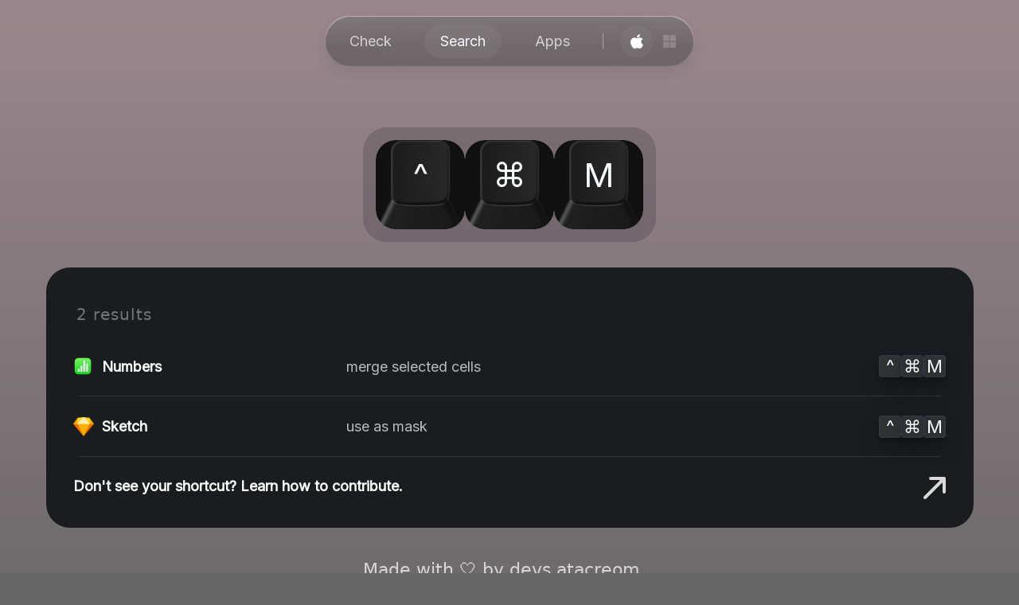

--- FILE ---
content_type: text/html;charset=utf-8
request_url: https://keycheck.dev/shortcuts/cmd%2Bctrl%2Bm/
body_size: 4435
content:
<!DOCTYPE html>
<html >
<head><meta charset="utf-8">
<meta name="viewport" content="width=device-width, initial-scale=1">
<title>cmd+ctrl+m - Browse 3 matches | keycheck.dev</title>
<script data-hid="60bf5ec">(function(){
        var h=document.querySelector("head");
        var m=h.querySelector('meta[name="head:count"]');
        if(m){m.setAttribute('content',Number(m.getAttribute('content'))+1);}
        else{m=document.createElement('meta');m.setAttribute('name','head:count');m.setAttribute('content','1');h.append(m);}
        var l=document.createElement('link');l.rel='stylesheet';l.href='https://fonts.googleapis.com/css?family=Inter&display=swap&subset=latin';h.appendChild(l);
      })();</script>
<link rel="icon" type="image/png" href="favicon.ico">
<meta property="og:image" content="https://keycheck.dev/og.png">
<meta name="description" content="Browse 3 matches of the cmd+ctrl+m shortcut. Check for conflicts when designing your own shortcuts.">
<meta property="og:title" content="cmd+ctrl+m - Browse 3 matches | keycheck.dev">
<meta property="og:description" content="Browse 3 matches of the cmd+ctrl+m shortcut. Check for conflicts when designing your own shortcuts.">
<meta name="twitter:card" content="summary_large_image">
<style>.backdrop[data-v-083ff91c]{background:linear-gradient(180deg,#cfa9b5,hsla(0,0%,85%,0));background-size:50%;height:53.875rem;left:0;opacity:.5;position:absolute;top:0;width:100%;z-index:-1}</style>
<style>.platform-switcher[data-v-a7347e7e]{align-items:center;display:flex;gap:.65rem;justify-content:space-between}.platform-switcher button[data-v-a7347e7e]{align-items:center;border-radius:50%;display:flex;justify-content:center;outline:none;padding:.65rem}.platform-switcher button:hover .icon[data-v-a7347e7e]{opacity:.6}.platform-switcher button .icon[data-v-a7347e7e]{color:#fff;height:20px;opacity:.2;width:20px}.platform-switcher button.active[data-v-a7347e7e]{background:linear-gradient(0deg,rgba(94,94,94,.18),rgba(94,94,94,.18)),hsla(0,0%,100%,.07);background-blend-mode:color-dodge,normal}.platform-switcher button.active .icon[data-v-a7347e7e]{opacity:1}</style>
<style>.header[data-v-5b74b8d9]{background:linear-gradient(180deg,hsla(0,0%,100%,.4),hsla(0,0%,100%,0) 60.85%,hsla(0,0%,100%,0) 86.16%,hsla(0,0%,100%,.1) 150%) border-box;border:1px solid transparent;border-radius:82px;margin:0 auto;max-width:29rem;position:sticky;top:1.25rem;z-index:1000}.header[data-v-5b74b8d9],.header__navigation[data-v-5b74b8d9]{align-items:center;display:flex;justify-content:space-between}.header__navigation[data-v-5b74b8d9]{-webkit-backdrop-filter:blur(50px);backdrop-filter:blur(50px);background:rgba(70,70,70,.5);border-radius:82px;box-shadow:0 6px 14px 0 rgba(76,76,76,.15);padding:.625rem;width:100%}.header__navigation__icon[data-v-5b74b8d9]{color:#fff}.header__navigation__divider[data-v-5b74b8d9]{background:hsla(0,0%,100%,.4);height:100%;padding:.625rem 0;width:1px}.header__navigation__link[data-v-5b74b8d9]{color:#d4d4d4;cursor:default;font-family:Inter,sans-serif;font-size:1.125rem;font-style:normal;font-weight:500;line-height:2.134rem;padding:.25rem 1.25rem;text-align:center;text-decoration:none}.header__navigation__link[data-v-5b74b8d9]:hover{color:#f8fafc}.header__navigation__link.active[data-v-5b74b8d9]{background:linear-gradient(0deg,rgba(94,94,94,.18),rgba(94,94,94,.18)),hsla(0,0%,100%,.07);background-blend-mode:color-dodge,normal;border-radius:100px;color:#f8fafc}</style>
<style>@charset "UTF-8";.footer[data-v-de74b52c]{align-items:center;bottom:0;color:#d7d7d7;display:flex;font-family:system-ui;font-size:1.375rem;font-style:normal;font-weight:500;gap:.45rem;height:50px;justify-content:center;line-height:155.2%;padding:.5rem 1rem;position:absolute;text-align:center;width:100%}.footer a[data-v-de74b52c]{color:#d4d4d4;text-decoration:none}.footer a[data-v-de74b52c]:after{content:"↗";margin-left:.25rem;opacity:0;transition:opacity .2s cubic-bezier(.04,.76,1,.81)}.footer a[data-v-de74b52c]:hover{color:#f8fafc}.footer a[data-v-de74b52c]:hover:after{opacity:1}.footer a:hover span[data-v-de74b52c]{text-decoration:underline}</style>
<style>.static-checker[data-v-f6ea44be]{margin:6rem auto 0;max-width:35rem}.static-checker[data-v-f6ea44be],.static-checker__checker[data-v-f6ea44be]{align-items:center;display:flex;justify-content:center}.static-checker__checker[data-v-f6ea44be]{background:rgba(27,28,31,.2);border-radius:1.875rem;gap:.625rem;padding:1rem;position:relative;-webkit-user-select:none;-moz-user-select:none;user-select:none}.static-checker__controls[data-v-f6ea44be]{align-items:center;display:flex;justify-content:flex-end;margin:2rem auto;max-width:72.8125rem;width:100%}</style>
<style>/*! modern-normalize v1.0.0 | MIT License | https://github.com/sindresorhus/modern-normalize */:root{-moz-tab-size:4;-o-tab-size:4;tab-size:4}html{-webkit-text-size-adjust:100%;line-height:1.15}body{font-family:system-ui,-apple-system,BlinkMacSystemFont,Segoe UI,Roboto,Oxygen,Ubuntu,Cantarell,Fira Sans,Droid Sans,Helvetica Neue,sans-serif;margin:0}hr{color:inherit;height:0}abbr[title]{-webkit-text-decoration:underline dotted;text-decoration:underline dotted}b,strong{font-weight:bolder}code,kbd,pre,samp{font-family:ui-monospace,SFMono-Regular,Consolas,Liberation Mono,Menlo,monospace;font-size:1em}small{font-size:80%}sub,sup{font-size:75%;line-height:0;position:relative;vertical-align:baseline}sub{bottom:-.25em}sup{top:-.5em}table{border-color:inherit;text-indent:0}button,input,optgroup,select,textarea{font-family:inherit;font-size:100%;line-height:1.15;margin:0}button,select{text-transform:none}[type=button],[type=reset],[type=submit],button{-webkit-appearance:button}::-moz-focus-inner{border-style:none;padding:0}:-moz-focusring{outline:1px dotted ButtonText}:-moz-ui-invalid{box-shadow:none}legend{padding:0}progress{vertical-align:baseline}::-webkit-inner-spin-button,::-webkit-outer-spin-button{height:auto}[type=search]{-webkit-appearance:textfield;outline-offset:-2px}::-webkit-search-decoration{-webkit-appearance:none}::-webkit-file-upload-button{-webkit-appearance:button;font:inherit}summary{display:list-item}blockquote,dd,dl,figure,h1,h2,h3,h4,h5,h6,hr,p,pre{margin:0}button{background-color:transparent;background-image:none}button:focus{outline:1px dotted;outline:5px auto -webkit-focus-ring-color}fieldset,ol,ul{margin:0;padding:0}ol,ul{list-style:none}html{font-family:ui-sans-serif,system-ui,-apple-system,BlinkMacSystemFont,Segoe UI,Roboto,Helvetica Neue,Arial,Noto Sans,sans-serif,Apple Color Emoji,Segoe UI Emoji,Segoe UI Symbol,Noto Color Emoji;line-height:1.5}body{font-family:inherit;line-height:inherit}*,:after,:before{border:0 solid #e5e7eb;box-sizing:border-box}hr{border-top-width:1px}img{border-style:solid}textarea{resize:vertical}input::-moz-placeholder,textarea::-moz-placeholder{color:#9ca3af}input::placeholder,textarea::placeholder{color:#9ca3af}table{border-collapse:collapse}h1,h2,h3,h4,h5,h6{font-size:inherit;font-weight:inherit}a{color:inherit;text-decoration:inherit}button,input,optgroup,select,textarea{color:inherit;line-height:inherit;padding:0}code,kbd,pre,samp{font-family:ui-monospace,SFMono-Regular,Menlo,Monaco,Consolas,Liberation Mono,Courier New,monospace}audio,canvas,embed,iframe,img,object,svg,video{display:block;vertical-align:middle}img,video{height:auto;max-width:100%}</style>
<style>html{font-size:5px}@media (min-width:270px){html{font-size:7px}}@media (min-width:340px){html{font-size:9px}}@media (min-width:408px){html{font-size:11px}}@media (min-width:480px){html{font-size:13px}}@media (min-width:768px){html{font-size:16px}}html .tooltip{background-color:#000;border-radius:10px;color:#fff;font-size:.75rem;max-width:15rem;padding:.625rem;text-align:center}body{background:#676667;font-family:Inter,sans-serif;margin:0;min-height:100vh;position:relative}body:after{content:"";display:block;height:50px}</style>
<link rel="stylesheet" href="/_nuxt/Key.9f7b8fe8.css">
<link rel="stylesheet" href="/_nuxt/constants.d3ff59ea.css">
<link rel="stylesheet" href="/_nuxt/Result.a54be98b.css">
<link rel="modulepreload" as="script" crossorigin href="/_nuxt/entry.fe7b0e11.js">
<link rel="modulepreload" as="script" crossorigin href="/_nuxt/default.83ae84ed.js">
<link rel="modulepreload" as="script" crossorigin href="/_nuxt/_plugin-vue_export-helper.c27b6911.js">
<link rel="modulepreload" as="script" crossorigin href="/_nuxt/nuxt-link.83722a75.js">
<link rel="modulepreload" as="script" crossorigin href="/_nuxt/asyncData.f28452e5.js">
<link rel="modulepreload" as="script" crossorigin href="/_nuxt/vue-tippy.esm-browser.8e68fd1f.js">
<link rel="modulepreload" as="script" crossorigin href="/_nuxt/index.f4d763c3.js">
<link rel="modulepreload" as="script" crossorigin href="/_nuxt/_keybind_.262b24fb.js">
<link rel="modulepreload" as="script" crossorigin href="/_nuxt/Key.ab5b7763.js">
<link rel="modulepreload" as="script" crossorigin href="/_nuxt/constants.b94fdbb3.js">
<link rel="modulepreload" as="script" crossorigin href="/_nuxt/Result.4d91ec93.js">
<link rel="prefetch" as="script" crossorigin href="/_nuxt/error-404.45cf62f3.js">
<link rel="prefetch" as="script" crossorigin href="/_nuxt/error-500.8764cb94.js">
<script type="module" src="/_nuxt/entry.fe7b0e11.js" crossorigin></script></head>
<body ><noscript><link rel="stylesheet" href="https://fonts.googleapis.com/css?family=Inter&display=swap&subset=latin"></noscript><div id="__nuxt"><!--[--><div class="backdrop" data-v-083ff91c></div><div><div class="header" data-v-5b74b8d9><div class="header__navigation" data-v-5b74b8d9><a href="/" class="header__navigation__link" data-v-5b74b8d9>Check</a><a href="/shortcuts/" class="active header__navigation__link" data-v-5b74b8d9>Search</a><a href="/apps/" class="header__navigation__link" data-v-5b74b8d9>Apps</a><div class="header__navigation__divider" data-v-5b74b8d9></div><div class="platform-switcher" data-v-5b74b8d9 data-v-a7347e7e><button class="active" data-v-a7347e7e><svg xmlns="http://www.w3.org/2000/svg" width="20" height="20" fill="none" class="icon" data-v-a7347e7e><path fill="currentColor" d="M17.665 15.027a9.653 9.653 0 0 1-1.022 1.74c-.537.726-.976 1.228-1.315 1.507-.525.458-1.088.692-1.69.706-.434 0-.955-.117-1.563-.354-.609-.235-1.169-.352-1.681-.352-.537 0-1.113.117-1.729.352-.617.237-1.114.36-1.494.372-.578.024-1.154-.217-1.729-.724-.367-.303-.826-.823-1.376-1.56-.59-.787-1.075-1.699-1.455-2.739C2.204 12.852 2 11.765 2 10.711c0-1.206.275-2.247.826-3.118a4.723 4.723 0 0 1 1.73-1.659 4.848 4.848 0 0 1 2.339-.625c.459 0 1.061.134 1.809.399.746.265 1.225.4 1.435.4.157 0 .689-.158 1.591-.471.853-.291 1.573-.412 2.163-.364 1.598.122 2.799.72 3.597 1.795-1.43.82-2.136 1.97-2.122 3.444.013 1.149.452 2.104 1.316 2.863.392.352.83.625 1.316.818-.105.29-.217.568-.335.835ZM13.999 1.36c0 .9-.347 1.74-1.038 2.519-.835.925-1.845 1.46-2.94 1.375a2.65 2.65 0 0 1-.022-.341c0-.865.397-1.79 1.102-2.546a4.23 4.23 0 0 1 1.342-.955c.542-.25 1.055-.388 1.537-.412.014.12.02.24.02.36Z"></path></svg></button><button class="" data-v-a7347e7e><svg xmlns="http://www.w3.org/2000/svg" width="20" height="20" fill="none" class="icon" data-v-a7347e7e><path fill="currentColor" d="M9.584 2H2v7.584h7.584V2ZM18 2h-7.584v7.584H18V2ZM9.584 10.416H2V18h7.584v-7.584ZM18 10.416h-7.584V18H18v-7.584Z"></path></svg></button></div></div></div><!--[--><!--[--><div class="static-checker" data-v-f6ea44be><div class="static-checker__checker" data-v-f6ea44be><!--[--><button class="key" data-v-f6ea44be data-v-c97f8a1e>^</button><button class="key" data-v-f6ea44be data-v-c97f8a1e>⌘</button><button class="key" data-v-f6ea44be data-v-c97f8a1e>M</button><!--]--></div></div><div class="search" data-v-f6ea44be data-v-91b7e20e><div class="search__results" data-v-91b7e20e><p data-v-91b7e20e>2 results</p><!----><!--[--><a href="/apps/numbers/" class="result" data-v-91b7e20e data-v-4d71bece><div class="result__wrapper result__wrapper--has-app" data-v-4d71bece><img src="/app-icons/numbers.png" alt="Numbers logo" class="result__icon" data-v-4d71bece><div class="result__name" data-v-4d71bece>Numbers <!----></div><div class="result__description" data-v-4d71bece>merge selected cells<!----></div><div class="result__keys" data-v-4d71bece><!--[--><div class="small-key" data-v-4d71bece data-v-b874bf6d>^</div><div class="small-key" data-v-4d71bece data-v-b874bf6d>⌘</div><div class="small-key" data-v-4d71bece data-v-b874bf6d>M</div><!--]--></div></div></a><a href="/apps/sketch/" class="result" data-v-91b7e20e data-v-4d71bece><div class="result__wrapper result__wrapper--has-app" data-v-4d71bece><img src="/app-icons/sketch.png" alt="Sketch logo" class="result__icon" data-v-4d71bece><div class="result__name" data-v-4d71bece>Sketch <!----></div><div class="result__description" data-v-4d71bece>use as mask<!----></div><div class="result__keys" data-v-4d71bece><!--[--><div class="small-key" data-v-4d71bece data-v-b874bf6d>^</div><div class="small-key" data-v-4d71bece data-v-b874bf6d>⌘</div><div class="small-key" data-v-4d71bece data-v-b874bf6d>M</div><!--]--></div></div></a><!--]--><!----><!--[--><!--]--><!----><a href="https://github.com/Acreom/keycheck/blob/main/CONTRIBUTING.md" rel="noopener noreferrer" target="_blank" class="contribution-cta" data-v-91b7e20e data-v-92c1de98><div class="contribution-cta__wrapper" data-v-92c1de98><div class="contribution-cta__text" data-v-92c1de98><!--[-->Don&#39;t see your shortcut? Learn how to contribute.<!--]--></div><div class="contribution-cta__icon" data-v-92c1de98><svg xmlns="http://www.w3.org/2000/svg" width="28" height="28" fill="none" class="icon" data-v-92c1de98><path fill="currentColor" d="M28 18.98V2a2 2 0 0 0-2-2H9.02a2 2 0 0 0 0 4H20a.5.5 0 0 1 .494.595.52.52 0 0 1-.134.265L.58 24.58a2.008 2.008 0 1 0 2.84 2.84L23.14 7.68a.52.52 0 0 1 .56 0A.5.5 0 0 1 24 8v10.98a2 2 0 0 0 4 0Z"></path></svg></div></div></a></div></div><!--]--><!--]--><div class="footer" data-v-de74b52c> Made with 🤍 by devs at <a href="https://acreom.com" target="_blank" data-v-de74b52c><span data-v-de74b52c>acreom</span></a></div></div><!--]--></div><script type="application/json" id="__NUXT_DATA__" data-ssr="true">[["Reactive",1],{"data":2,"state":3,"_errors":12,"serverRendered":9,"path":14},{"$OfpDj0uSLk":-1,"$xkjtopWblP":-1},{"$sisMobile":4,"$splatform":5,"$ssite-config":6},false,"mac",{"defaultLocale":7,"env":8,"indexable":9,"name":10,"trailingSlash":9,"url":11},"en","production",true,"resonant-sunflower-34c1f2","https://keycheck.dev",{"$OfpDj0uSLk":13,"$xkjtopWblP":13},null,"/shortcuts/cmd%2Bctrl%2Bm/"]</script>
<script>window.__NUXT__={};window.__NUXT__.config={public:{url:"https://keycheck.dev",plausible:{hashMode:false,trackLocalhost:false,domain:"keycheck.dev",apiHost:"https://plausible.io",autoPageviews:true,autoOutboundTracking:false}},app:{baseURL:"/",buildAssetsDir:"/_nuxt/",cdnURL:""}}</script></body>
</html>

--- FILE ---
content_type: text/css; charset=UTF-8
request_url: https://keycheck.dev/_nuxt/Key.9f7b8fe8.css
body_size: 242
content:
.search[data-v-91b7e20e]{margin-top:2rem;padding:0 .5rem}.search__results[data-v-91b7e20e]{background:#1b1c1f;border-radius:1.875rem;height:100%;margin:1.75rem auto;max-width:72.8125rem;padding:1rem .875rem}.search__results__empty[data-v-91b7e20e]{color:#ffffff54;display:flex;justify-content:center}.search__results p[data-v-91b7e20e]{color:#fff6;font-family:system-ui;font-size:1.375rem;font-size:1.25rem;font-style:normal;font-weight:500;font-weight:300;letter-spacing:1px;line-height:2.134rem;line-height:100%;padding:2.0625rem 1.5rem 1.125rem}.search__show-more[data-v-91b7e20e]{align-items:center;border:1px solid hsla(0,0%,100%,.1);border-radius:10px;color:#ffffff54;display:flex;justify-content:center;margin:3rem auto;outline:none;padding:.625rem}.search__show-more[data-v-91b7e20e]:hover{border:1px solid hsla(0,0%,100%,.4);color:#fff}.key[data-v-c97f8a1e]{background-image:-webkit-image-set(url(../key.png) 1x,url(../key@2x.png) 2x);background-image:image-set(url(../key.png) 1x,url(../key@2x.png) 2x);background-position:50%;background-repeat:no-repeat;background-size:cover;border-radius:1.5rem;color:#f8fafc;cursor:default;font-size:2.625rem;font-variant-numeric:tabular-nums;font-weight:500;height:7rem;letter-spacing:-.0515rem;line-height:3.75rem;outline:none;padding:0 0 1.5rem;position:relative;text-align:center;width:7rem}.key.has-focus[data-v-c97f8a1e]{outline:4px solid #83d2ff}.key.empty[data-v-c97f8a1e]{font-size:.6875rem}.key__image[data-v-c97f8a1e]{left:0;position:absolute;top:0;z-index:1}.key__input[data-v-c97f8a1e]{background:none;max-width:2.6875rem;outline:none;-webkit-user-select:all;-moz-user-select:all;user-select:all}.key__input[data-v-c97f8a1e],.key__letter[data-v-c97f8a1e]{left:50%;position:absolute;top:38%;transform:translate(-50%,-50%);z-index:2}


--- FILE ---
content_type: text/css; charset=UTF-8
request_url: https://keycheck.dev/_nuxt/Result.a54be98b.css
body_size: 374
content:
.small-key[data-v-b874bf6d]{align-items:center;background:hsla(0,0%,95%,.1);border-radius:4px;box-shadow:0 .3874159157px #0000000d,0 .9310142994px #00000012,0 1.7530173063px .5364286304px #00000014,0 3.1270833015px 3.2195169926px #00000017,0 5.848865509px 9.3893632889px #0000001a,0 14px 27px #00000024,inset 0 0 0 1px #303948;color:#f8fafc;display:flex;font-size:1.398rem;font-style:normal;font-variant-numeric:tabular-nums;font-weight:500;height:100%;justify-content:center;letter-spacing:-.014rem;line-height:1.75rem;max-width:1.75rem;min-width:1.55rem;width:100%}.global-shortcut .icon[data-v-29c96850]{color:#ff8346}.result[data-v-4d71bece]:not(:last-child):after{border-bottom:1px solid hsla(0,0%,100%,.1);content:"";display:block;margin-left:1.6875rem;width:calc(100% - 3.375rem)}.result__wrapper[data-v-4d71bece]{align-items:center;color:#fff;display:grid;font-size:1rem;gap:.5rem;grid-template-columns:minmax(1.75rem,9.25rem) 1fr;padding:1.453rem 1.27rem}.result__wrapper[data-v-4d71bece]:hover{background:hsla(0,0%,85%,.1);border-radius:1.25rem}.result__wrapper--has-app[data-v-4d71bece]{grid-template-columns:1.75rem .5fr 1fr minmax(1.75rem,9.25rem)}.result__icon[data-v-4d71bece]{height:1.5rem}.result__name[data-v-4d71bece]{color:#fff;font-style:normal;font-weight:600;line-height:1.746rem;text-decoration:none}.result__description[data-v-4d71bece],.result__name[data-v-4d71bece]{align-items:center;display:flex;font-size:1.125rem;gap:.5rem;justify-content:flex-start;width:100%}.result__description[data-v-4d71bece]{color:#b7babf}.reverse .result__description[data-v-4d71bece]{justify-content:flex-end;order:1}.result__keys[data-v-4d71bece]{align-items:center;display:flex;gap:.5rem;justify-content:flex-end}.reverse .result__keys[data-v-4d71bece]{justify-content:flex-start}


--- FILE ---
content_type: text/css; charset=UTF-8
request_url: https://keycheck.dev/_nuxt/_keybind_.e9948ab3.css
body_size: 268
content:
.static-checker[data-v-f6ea44be]{margin:6rem auto 0;max-width:35rem}.static-checker[data-v-f6ea44be],.static-checker__checker[data-v-f6ea44be]{align-items:center;display:flex;justify-content:center}.static-checker__checker[data-v-f6ea44be]{background:rgba(27,28,31,.2);border-radius:1.875rem;gap:.625rem;padding:1rem;position:relative;-webkit-user-select:none;-moz-user-select:none;user-select:none}.static-checker__controls[data-v-f6ea44be]{align-items:center;display:flex;justify-content:flex-end;margin:2rem auto;max-width:72.8125rem;width:100%}


--- FILE ---
content_type: text/css; charset=UTF-8
request_url: https://keycheck.dev/_nuxt/index.561866e2.css
body_size: 409
content:
.divider[data-v-6e15144d]{background:hsla(0,0%,89%,.1);height:1px;margin-left:1rem;margin-top:2.7rem;width:calc(100% - 2rem)}.checker-controls[data-v-6e15144d]{align-items:flex-start;display:flex;gap:11rem;justify-content:space-between;margin:2.7rem auto 0;padding:0 1rem;width:100%}.checker-controls__title[data-v-6e15144d]{align-items:center;color:#ffffffc4;display:flex;font-family:system-ui;font-size:1.375rem;font-size:1.25rem;font-style:normal;font-weight:500;font-weight:400;gap:9px;line-height:2.134rem;white-space:pre}.checker-controls__title .icon[data-v-6e15144d]{color:#ffffff80;flex-shrink:0}.checker-controls__keys[data-v-6e15144d]{align-items:center;display:flex;flex-wrap:wrap;gap:.625rem;justify-content:flex-start}.checker-controls__keys button[data-v-6e15144d]{outline:none}.checker-controls__keys[data-v-6e15144d] .small-key{border-radius:.5rem;box-shadow:none;max-width:3rem;padding:0 .5rem;width:100%}.checker-controls__keys[data-v-6e15144d] .small-key:hover{background:hsla(0,0%,95%,.2)}.checker-wrapper[data-v-eba1cf52]{align-items:center;display:flex;flex-direction:column;justify-content:center;margin:4rem auto 0}.checker-wrapper[data-v-eba1cf52]:not(.empty){margin:4.13rem auto 0;max-width:35rem}.checker-wrapper__empty[data-v-eba1cf52]{color:#fff;font-family:system-ui;font-size:3.875rem;font-style:normal;font-weight:500;line-height:4.425rem;max-width:50rem;text-align:center}.checker-wrapper__empty kbd[data-v-eba1cf52]{background:hsla(0,0%,95%,.2);border-radius:8px;box-shadow:0 .3874159157px #0000000d,0 .9310142994px #00000012,0 1.7530173063px .5364286304px #00000014,0 3.1270833015px 3.2195169926px #00000017,0 5.848865509px 9.3893632889px #0000001a,inset 0 0 0 1px #fff3;color:#f8fafc;font-size:3.4rem;font-style:normal;font-weight:500;letter-spacing:-.014rem;margin-right:.5rem;padding:0 1rem}.checker-wrapper input[data-v-eba1cf52]{background:rgba(27,28,31,.2);border-radius:6px;margin-top:1rem;outline:none;padding:0 .5rem}.checker-wrapper__close[data-v-eba1cf52]{outline:none;position:absolute;right:-1.25rem;top:-1.25rem}.checker-wrapper__close .icon[data-v-eba1cf52]{color:#d9d9d9}.checker-wrapper__close .icon[data-v-eba1cf52]:hover{color:#fff}.checker-wrapper__checker[data-v-eba1cf52]{align-items:center;background:rgba(27,28,31,.2);border-radius:40px;display:flex;gap:.625rem;justify-content:center;padding:1rem;position:relative;-webkit-user-select:none;-moz-user-select:none;user-select:none}.shortcuts-checker[data-v-4df4a6cf]{height:100%;margin:4rem auto;max-width:72.8125rem}


--- FILE ---
content_type: text/css; charset=UTF-8
request_url: https://keycheck.dev/_nuxt/ShortcutsList.9889d4d7.css
body_size: -143
content:
.shortcuts-list[data-v-6f7b6ab3]{background:#1b1c1f;border-radius:1.875rem;height:100%;margin:1rem auto;max-width:72.8125rem;padding:1rem .875rem}


--- FILE ---
content_type: text/css; charset=UTF-8
request_url: https://keycheck.dev/_nuxt/index.a25234d8.css
body_size: 671
content:
.search[data-v-18b181a4]{align-items:center;background:rgba(0,0,0,.2);background-blend-mode:color-burn,luminosity;border-radius:36px;box-shadow:inset 0 1.5px 4px #0000001a,inset 0 1.5px 4px #00000014,inset 0 -.5px 1px #ffffff40,inset 0 -.5px 1px #ffffff4d;display:flex;gap:1.25rem;margin:4rem auto;max-width:72.8125rem;padding:0 1.6875rem}.search.focused[data-v-18b181a4]{background:rgba(0,0,0,.25)}.search__clear[data-v-18b181a4]{outline:none}.search__clear:hover .close-icon[data-v-18b181a4]{color:#fff}.search__clear .close-icon[data-v-18b181a4]{color:#d9d9d9;flex-shrink:0}.search .search-icon[data-v-18b181a4]{color:#fff;flex-shrink:0;opacity:.5}.search input[data-v-18b181a4]{background:none;color:#fff;font-family:Inter;font-size:1.375rem;font-style:normal;font-weight:500;line-height:2.134rem;outline:none;padding:1.1875rem 0;width:100%}.search input[data-v-18b181a4]::-moz-placeholder{color:#fff;opacity:.7}.search input[data-v-18b181a4]::placeholder{color:#fff;opacity:.7}


--- FILE ---
content_type: text/css; charset=UTF-8
request_url: https://keycheck.dev/_nuxt/index.b849a50f.css
body_size: 185
content:
.app-details[data-v-af341d95]:not(:last-child):after{border-bottom:1px solid hsla(0,0%,100%,.1);content:"";display:block;margin-left:1.6875rem;width:calc(100% - 3.375rem)}.app-details__wrapper[data-v-af341d95]{align-items:center;color:#fff;display:grid;font-size:1rem;gap:.5rem;grid-template-columns:1.75rem 1fr 3.125rem;padding:1.453rem 1.27rem}.app-details__wrapper[data-v-af341d95]:hover{background:hsla(0,0%,85%,.1);border-radius:1.25rem}.app-details__logo[data-v-af341d95]{height:1.5rem}.app-details__homepage[data-v-af341d95]{color:#fff;font-size:1.125rem;font-style:normal;font-weight:600;line-height:1.746rem;text-decoration:none}.app-details .icon[data-v-af341d95]{color:#d9d9d980;transform:scale(-.8)}.app-details:hover .icon[data-v-af341d95]{color:#fff}.apps-list[data-v-1f073d8f]{background:#1b1c1f;border-radius:1.875rem;height:100%;margin:4rem auto;max-width:72.8125rem;padding:1rem .875rem}.apps-list p[data-v-1f073d8f]{color:#fff6;font-family:system-ui;font-size:1.375rem;font-size:1.25rem;font-style:normal;font-weight:500;font-weight:300;letter-spacing:1px;line-height:2.134rem;line-height:100%;padding:1.125rem 1.5rem}.apps-list[data-v-1f073d8f] .contribution-cta__wrapper{grid-template-columns:1fr 2.65rem;margin-top:2rem}


--- FILE ---
content_type: application/javascript; charset=UTF-8
request_url: https://keycheck.dev/_nuxt/Result.4d91ec93.js
body_size: 822
content:
import{f as u,r as v,o as s,c as a,t as i,K as w,a as p,b as K,i as t,h,n as _,w as $,A as l,d as y,m as S,F as B,B as I,s as M}from"./entry.fe7b0e11.js";import{u as b}from"./vue-tippy.esm-browser.8e68fd1f.js";import{_ as d}from"./_plugin-vue_export-helper.c27b6911.js";import{_ as T}from"./nuxt-link.83722a75.js";const C=u({__name:"SmallKey",props:{kbKey:{type:String,required:!0}},setup(r){const o=r,e=v(),n=()=>{const c=w(o.kbKey);c&&b(e,{allowHTML:!0,content:`<div class='tooltip'>${c}</div>`,placement:"top",arrow:!0,theme:"light",maxWidth:300,offset:[0,10],delay:0,duration:0})};return(c,k)=>(s(),a("div",{ref_key:"key",ref:e,class:"small-key",onMouseover:n},i(o.kbKey),545))}});const V=d(C,[["__scopeId","data-v-b874bf6d"]]),N={xmlns:"http://www.w3.org/2000/svg",width:"14",height:"14",fill:"none"},R=p("path",{fill:"currentColor",d:"m13.84 11.83-5.5-11a1.5 1.5 0 0 0-2.68 0l-5.5 11a1.49 1.49 0 0 0 .06 1.46A1.52 1.52 0 0 0 1.5 14h11a1.52 1.52 0 0 0 1.28-.71 1.49 1.49 0 0 0 .06-1.46ZM6.25 5a.75.75 0 1 1 1.5 0v3a.75.75 0 0 1-1.5 0V5ZM7 12a1 1 0 1 1 0-2.001A1 1 0 0 1 7 12Z"},null,-1),A=[R];function G(r,o){return s(),a("svg",N,A)}const L={render:G},Z=u({__name:"GlobalShortcutIndicator",props:{empty:Boolean},setup(r){const o=v();return b(o,{allowHTML:!0,content:"<div class='tooltip'>This is a global shortcut that will not be overridden by your shortcut.</div>",placement:"top",arrow:!0,theme:"light",maxWidth:300,offset:[0,10],delay:0,duration:0}),(e,n)=>(s(),a("div",{class:"global-shortcut",ref_key:"indicator",ref:o},[K(t(L),{class:"icon"})],512))}});const f=d(Z,[["__scopeId","data-v-29c96850"]]),D=["src","alt"],F={key:1,class:"result__name"},H={class:"result__description"},W={class:"result__keys"},q=u({__name:"Result",props:["result"],setup(r){const o=r,e=h(()=>o.result),n=h(()=>M(e.value.keys.split("+")));return(c,k)=>{const g=V,x=T;return s(),_(x,{to:`${t(e).redirect}`,class:"result"},{default:$(()=>[p("div",{class:I(["result__wrapper",{"result__wrapper--has-app":t(e).app,reverse:!t(e).app}])},[t(e).app?(s(),a("img",{key:0,src:t(e).app.icon,alt:`${t(e).app.name} logo`,class:"result__icon"},null,8,D)):l("",!0),t(e).app?(s(),a("div",F,[y(i(t(e).app.name)+" ",1),t(e).global?(s(),_(f,{key:0})):l("",!0)])):l("",!0),p("div",H,[y(i(t(e).description),1),t(e).global&&!t(e).app?(s(),_(f,{key:0})):l("",!0)]),p("div",W,[(s(!0),a(B,null,S(t(n),m=>(s(),_(g,{key:m,"kb-key":m},null,8,["kb-key"]))),128))])],2)]),_:1},8,["to"])}}});const J=d(q,[["__scopeId","data-v-4d71bece"]]);export{J as R,V as _};


--- FILE ---
content_type: application/javascript; charset=UTF-8
request_url: https://keycheck.dev/_nuxt/default.83ae84ed.js
body_size: 1806
content:
import{_ as f}from"./_plugin-vue_export-helper.c27b6911.js";import{o as r,c as i,a as s,f as w,q as b,r as g,b as n,i as _,B as m,h as S,g as M,w as v,d as h,p as $,e as x,M as y,L as C,F as I,j as A,N as B}from"./entry.fe7b0e11.js";import{_ as H}from"./nuxt-link.83722a75.js";import{u as V}from"./asyncData.f28452e5.js";import{u as O}from"./vue-tippy.esm-browser.8e68fd1f.js";import{u as Z}from"./index.f4d763c3.js";const N={},P={class:"backdrop"};function F(e,t){return r(),i("div",P)}const T=f(N,[["render",F],["__scopeId","data-v-083ff91c"]]),D={xmlns:"http://www.w3.org/2000/svg",width:"20",height:"20",fill:"none"},L=s("path",{fill:"currentColor",d:"M9.584 2H2v7.584h7.584V2ZM18 2h-7.584v7.584H18V2ZM9.584 10.416H2V18h7.584v-7.584ZM18 10.416h-7.584V18H18v-7.584Z"},null,-1),R=[L];function W(e,t){return r(),i("svg",D,R)}const j={render:W},E={xmlns:"http://www.w3.org/2000/svg",width:"20",height:"20",fill:"none"},q=s("path",{fill:"currentColor",d:"M17.665 15.027a9.653 9.653 0 0 1-1.022 1.74c-.537.726-.976 1.228-1.315 1.507-.525.458-1.088.692-1.69.706-.434 0-.955-.117-1.563-.354-.609-.235-1.169-.352-1.681-.352-.537 0-1.113.117-1.729.352-.617.237-1.114.36-1.494.372-.578.024-1.154-.217-1.729-.724-.367-.303-.826-.823-1.376-1.56-.59-.787-1.075-1.699-1.455-2.739C2.204 12.852 2 11.765 2 10.711c0-1.206.275-2.247.826-3.118a4.723 4.723 0 0 1 1.73-1.659 4.848 4.848 0 0 1 2.339-.625c.459 0 1.061.134 1.809.399.746.265 1.225.4 1.435.4.157 0 .689-.158 1.591-.471.853-.291 1.573-.412 2.163-.364 1.598.122 2.799.72 3.597 1.795-1.43.82-2.136 1.97-2.122 3.444.013 1.149.452 2.104 1.316 2.863.392.352.83.625 1.316.818-.105.29-.217.568-.335.835ZM13.999 1.36c0 .9-.347 1.74-1.038 2.519-.835.925-1.845 1.46-2.94 1.375a2.65 2.65 0 0 1-.022-.341c0-.865.397-1.79 1.102-2.546a4.23 4.23 0 0 1 1.342-.955c.542-.25 1.055-.388 1.537-.412.014.12.02.24.02.36Z"},null,-1),z=[q];function K(e,t){return r(),i("svg",E,z)}const G={render:K},J={class:"platform-switcher"},Q=w({__name:"PlatformSwitcher",setup(e){const t=b("platform",()=>"win"),d=l=>{t.value=l},u=g(),c=g(),a=l=>{O(l==="macOS"?u:c,{allowHTML:!0,content:`<div class='tooltip'>Show shortcuts in ${l} form</div>`,placement:"bottom",arrow:!0,theme:"light",maxWidth:300,offset:[0,10],delay:0,duration:0})};return V(async()=>{},"$OfpDj0uSLk"),(l,o)=>(r(),i("div",J,[s("button",{ref_key:"macSwitcher",ref:u,class:m({active:_(t)==="mac"}),onClick:o[0]||(o[0]=p=>d("mac")),onMouseover:o[1]||(o[1]=p=>a("macOS"))},[n(_(G),{class:"icon"})],34),s("button",{ref_key:"winSwitcher",ref:c,class:m({active:_(t)==="win"}),onClick:o[2]||(o[2]=p=>d("win")),onMouseover:o[3]||(o[3]=p=>a("Windows"))},[n(_(j),{class:"icon"})],34)]))}});const U=f(Q,[["__scopeId","data-v-a7347e7e"]]),X=e=>($("data-v-5b74b8d9"),e=e(),x(),e),Y={class:"header"},ee={class:"header__navigation"},te=X(()=>s("div",{class:"header__navigation__divider"},null,-1)),oe=w({__name:"AppHeader",setup(e){const t=S(()=>M().name??"index");return(d,u)=>{const c=H;return r(),i("div",Y,[s("div",ee,[n(c,{class:m([{active:_(t)==="index"},"header__navigation__link"]),to:"/"},{default:v(()=>[h("Check")]),_:1},8,["class"]),n(c,{class:m([{active:_(t).includes("shortcuts")},"header__navigation__link"]),to:"/shortcuts/"},{default:v(()=>[h("Search")]),_:1},8,["class"]),n(c,{class:m([{active:_(t).includes("apps")},"header__navigation__link"]),to:"/apps/"},{default:v(()=>[h("Apps")]),_:1},8,["class"]),te,n(U)])])}}});const ne=f(oe,[["__scopeId","data-v-5b74b8d9"]]);const se={},ce=e=>($("data-v-de74b52c"),e=e(),x(),e),ae={class:"footer"},_e=ce(()=>s("a",{href:"https://acreom.com",target:"_blank"},[s("span",null,"acreom")],-1));function re(e,t){return r(),i("div",ae,[h(" Made with 🤍 by devs at "),_e])}const ie=f(se,[["render",re],["__scopeId","data-v-de74b52c"]]),fe=w({__name:"default",setup(e){const t=b("isMobile",()=>!1),d=()=>{const a=navigator.userAgent;return/(tablet|ipad|playbook|silk)|(android(?!.*mobi))/i.test(a)?"tablet":/Mobile|iP(hone|od)|Android|BlackBerry|IEMobile|Kindle|Silk-Accelerated|(hpw|web)OS|Opera M(obi|ini)/.test(a)?"mobile":"desktop"},{$search:u}=A();return Z({ogImage:`${B().public.url}/og.png`}),y(()=>{u.$index(),navigator&&(t.value=d()==="mobile")}),(a,l)=>{const o=T,p=ne,k=ie;return r(),i(I,null,[n(o),s("div",null,[n(p),C(a.$slots,"default"),n(k)])],64)}}});export{fe as default};


--- FILE ---
content_type: application/javascript; charset=UTF-8
request_url: https://keycheck.dev/_nuxt/ShortcutsList.1a43c58c.js
body_size: 346
content:
import{_ as n}from"./constants.b94fdbb3.js";import{R as a}from"./Result.4d91ec93.js";import{f as c,c as s,F as _,m as u,b as i,w as l,o as t,n as p,d as m}from"./entry.fe7b0e11.js";import{_ as d}from"./_plugin-vue_export-helper.c27b6911.js";const f={class:"shortcuts-list"},h=c({__name:"ShortcutsList",props:{shortcuts:{type:Array,required:!0}},setup(o){return(b,x)=>{const r=n;return t(),s("div",f,[(t(!0),s(_,null,u(o.shortcuts,e=>(t(),p(a,{key:e.id,result:e},null,8,["result"]))),128)),i(r,null,{default:l(()=>[m("Don't see your shortcut? Learn how to contribute.")]),_:1})])}}});const C=d(h,[["__scopeId","data-v-6f7b6ab3"]]);export{C as S};


--- FILE ---
content_type: application/javascript; charset=UTF-8
request_url: https://keycheck.dev/_nuxt/index.08b82f71.js
body_size: 2087
content:
import{o as p,c as $,a as W,f as F,r as j,b as w,i as l,y as H,I as J,J as X,A as Y,B as K,h as S,n as E,F as Q,j as ee}from"./entry.fe7b0e11.js";import{C as te,_ as ne}from"./CloseIcon.8c709c9b.js";import{_ as re}from"./_plugin-vue_export-helper.c27b6911.js";import{u as oe}from"./index.f4d763c3.js";import{S as ae}from"./ShortcutsList.1a43c58c.js";import{W as ie}from"./constants.b94fdbb3.js";import"./nuxt-link.83722a75.js";import"./Result.4d91ec93.js";import"./vue-tippy.esm-browser.8e68fd1f.js";const se={xmlns:"http://www.w3.org/2000/svg",width:"22",height:"22",fill:"none"},ce=W("path",{fill:"currentColor",d:"M21.544 21.544a1.572 1.572 0 0 0 0-2.231l-4.258-4.196a.377.377 0 0 1 0-.487 9.429 9.429 0 1 0-2.656 2.656.377.377 0 0 1 .487 0l4.196 4.195a1.571 1.571 0 0 0 2.231.063ZM3.143 9.43a6.286 6.286 0 1 1 12.571 0 6.286 6.286 0 0 1-12.571 0Z"},null,-1),ue=[ce];function le(e,t){return p(),$("svg",se,ue)}const fe={render:le};var T=typeof globalThis<"u"?globalThis:typeof window<"u"?window:typeof global<"u"?global:typeof self<"u"?self:{};function de(e){return e&&e.__esModule&&Object.prototype.hasOwnProperty.call(e,"default")?e.default:e}function me(e){var t=typeof e;return e!=null&&(t=="object"||t=="function")}var G=me,pe=typeof T=="object"&&T&&T.Object===Object&&T,be=pe,ve=be,ge=typeof self=="object"&&self&&self.Object===Object&&self,_e=ve||ge||Function("return this")(),P=_e,he=P,ye=function(){return he.Date.now()},Se=ye,Te=/\s/;function $e(e){for(var t=e.length;t--&&Te.test(e.charAt(t)););return t}var je=$e,Oe=je,xe=/^\s+/;function we(e){return e&&e.slice(0,Oe(e)+1).replace(xe,"")}var Ie=we,ke=P,Ce=ke.Symbol,D=Ce,B=D,V=Object.prototype,Ee=V.hasOwnProperty,Be=V.toString,h=B?B.toStringTag:void 0;function Ne(e){var t=Ee.call(e,h),r=e[h];try{e[h]=void 0;var a=!0}catch{}var c=Be.call(e);return a&&(t?e[h]=r:delete e[h]),c}var Re=Ne,Ae=Object.prototype,Le=Ae.toString;function Me(e){return Le.call(e)}var We=Me,N=D,Fe=Re,Ge=We,Pe="[object Null]",De="[object Undefined]",R=N?N.toStringTag:void 0;function Ve(e){return e==null?e===void 0?De:Pe:R&&R in Object(e)?Fe(e):Ge(e)}var Ue=Ve;function qe(e){return e!=null&&typeof e=="object"}var Ze=qe,ze=Ue,He=Ze,Je="[object Symbol]";function Xe(e){return typeof e=="symbol"||He(e)&&ze(e)==Je}var Ye=Xe,Ke=Ie,A=G,Qe=Ye,L=0/0,et=/^[-+]0x[0-9a-f]+$/i,tt=/^0b[01]+$/i,nt=/^0o[0-7]+$/i,rt=parseInt;function ot(e){if(typeof e=="number")return e;if(Qe(e))return L;if(A(e)){var t=typeof e.valueOf=="function"?e.valueOf():e;e=A(t)?t+"":t}if(typeof e!="string")return e===0?e:+e;e=Ke(e);var r=tt.test(e);return r||nt.test(e)?rt(e.slice(2),r?2:8):et.test(e)?L:+e}var at=ot,it=G,x=Se,M=at,st="Expected a function",ct=Math.max,ut=Math.min;function lt(e,t,r){var a,c,s,u,n,i,f=0,b=!1,m=!1,v=!0;if(typeof e!="function")throw new TypeError(st);t=M(t)||0,it(r)&&(b=!!r.leading,m="maxWait"in r,s=m?ct(M(r.maxWait)||0,t):s,v="trailing"in r?!!r.trailing:v);function g(o){var d=a,_=c;return a=c=void 0,f=o,u=e.apply(_,d),u}function U(o){return f=o,n=setTimeout(y,t),b?g(o):u}function q(o){var d=o-i,_=o-f,C=t-d;return m?ut(C,s-_):C}function I(o){var d=o-i,_=o-f;return i===void 0||d>=t||d<0||m&&_>=s}function y(){var o=x();if(I(o))return k(o);n=setTimeout(y,q(o))}function k(o){return n=void 0,v&&a?g(o):(a=c=void 0,u)}function Z(){n!==void 0&&clearTimeout(n),f=0,a=i=c=n=void 0}function z(){return n===void 0?u:k(x())}function O(){var o=x(),d=I(o);if(a=arguments,c=this,i=o,d){if(n===void 0)return U(i);if(m)return clearTimeout(n),n=setTimeout(y,t),g(i)}return n===void 0&&(n=setTimeout(y,t)),u}return O.cancel=Z,O.flush=z,O}var ft=lt;const dt=de(ft),mt=F({__name:"Search",emits:["search"],setup(e,{emit:t}){const r=j(""),a=j(!1),c=dt(()=>{t("search",r.value)},500),s=()=>{r.value="",t("search",r.value)};return(u,n)=>(p(),$("div",{class:K(["search",{focused:l(a)}])},[w(l(fe),{class:"search-icon"}),H(W("input",{"onUpdate:modelValue":n[0]||(n[0]=i=>X(r)?r.value=i:null),placeholder:"Search by keybind, app, or description",onInput:n[1]||(n[1]=(...i)=>l(c)&&l(c)(...i)),onFocus:n[2]||(n[2]=i=>a.value=!0),onBlur:n[3]||(n[3]=i=>a.value=!1)},null,544),[[J,l(r)]]),l(r)?(p(),$("button",{key:0,class:"search__clear",onClick:s},[w(l(te),{class:"close-icon"})])):Y("",!0)],2))}});const pt=re(mt,[["__scopeId","data-v-18b181a4"]]),jt=F({__name:"index",setup(e){const{$apps:t,$search:r}=ee(),a=j([]),c=S(()=>Object.keys(u.value).length),s=j(""),u=S(()=>s.value.length===0?[]:a.value.length===0?[]:a.value),n=b=>{s.value=b.toLowerCase(),a.value=r.$search(s.value)},i=S(()=>`Browse ${t.$allShortcutsCount()} Shortcuts. Check for Conflicts When Designing Your Own Shortcuts.`),f=S(()=>`${s.value!==""?"Found":"Search"} ${s.value!==""?c.value:"All"} Shortcuts | ${ie}`);return oe({description:i,title:f,ogTitle:f,ogDescription:i,twitterCard:"summary_large_image"}),(b,m)=>{const v=pt,g=ne;return p(),$(Q,null,[w(v,{onSearch:n}),l(u).length||l(s).length?(p(),E(ae,{key:0,shortcuts:l(u)},null,8,["shortcuts"])):(p(),E(g,{key:1}))],64)}}});export{jt as default};


--- FILE ---
content_type: application/javascript; charset=UTF-8
request_url: https://keycheck.dev/_nuxt/nuxt-link.83722a75.js
body_size: 1332
content:
import{D as x,f as S,h as y,Z as q,r as b,M as R,_ as k,$ as A,a0 as N,a1 as T,V as _,a2 as B,a3 as E,a4 as L,a5 as w,a6 as I,j as C,a7 as V}from"./entry.fe7b0e11.js";async function P(t,r=x()){const{path:c,matched:e}=r.resolve(t);if(!e.length||(r._routePreloaded||(r._routePreloaded=new Set),r._routePreloaded.has(c)))return;const l=r._preloadPromises=r._preloadPromises||[];if(l.length>4)return Promise.all(l).then(()=>P(t,r));r._routePreloaded.add(c);const i=e.map(a=>{var s;return(s=a.components)==null?void 0:s.default}).filter(a=>typeof a=="function");for(const a of i){const s=Promise.resolve(a()).catch(()=>{}).finally(()=>l.splice(l.indexOf(s)));l.push(s)}await Promise.all(l)}const j=(...t)=>t.find(r=>r!==void 0),O="noopener noreferrer";/*! @__NO_SIDE_EFFECTS__ */function U(t){const r=t.componentName||"NuxtLink",c=(e,l)=>{if(!e||t.trailingSlash!=="append"&&t.trailingSlash!=="remove")return e;const i=t.trailingSlash==="append"?w:I;if(typeof e=="string")return i(e,!0);const a="path"in e?e.path:l(e).path;return{...e,name:void 0,path:i(a,!0)}};return S({name:r,props:{to:{type:[String,Object],default:void 0,required:!1},href:{type:[String,Object],default:void 0,required:!1},target:{type:String,default:void 0,required:!1},rel:{type:String,default:void 0,required:!1},noRel:{type:Boolean,default:void 0,required:!1},prefetch:{type:Boolean,default:void 0,required:!1},noPrefetch:{type:Boolean,default:void 0,required:!1},activeClass:{type:String,default:void 0,required:!1},exactActiveClass:{type:String,default:void 0,required:!1},prefetchedClass:{type:String,default:void 0,required:!1},replace:{type:Boolean,default:void 0,required:!1},ariaCurrentValue:{type:String,default:void 0,required:!1},external:{type:Boolean,default:void 0,required:!1},custom:{type:Boolean,default:void 0,required:!1}},setup(e,{slots:l}){const i=x(),a=y(()=>{const n=e.to||e.href||"";return c(n,i.resolve)}),s=y(()=>e.external||e.target&&e.target!=="_self"?!0:typeof a.value=="object"?!1:a.value===""||q(a.value,{acceptRelative:!0})),v=b(!1),f=b(null),p=n=>{var d;f.value=e.custom?(d=n==null?void 0:n.$el)==null?void 0:d.nextElementSibling:n==null?void 0:n.$el};if(e.prefetch!==!1&&e.noPrefetch!==!0&&e.target!=="_blank"&&!M()){const d=C();let h,o=null;R(()=>{const g=D();k(()=>{h=A(()=>{var m;(m=f==null?void 0:f.value)!=null&&m.tagName&&(o=g.observe(f.value,async()=>{o==null||o(),o=null;const u=typeof a.value=="string"?a.value:i.resolve(a.value).fullPath;await Promise.all([d.hooks.callHook("link:prefetch",u).catch(()=>{}),!s.value&&P(a.value,i).catch(()=>{})]),v.value=!0}))})})}),N(()=>{h&&T(h),o==null||o(),o=null})}return()=>{var g,m;if(!s.value){const u={ref:p,to:a.value,activeClass:e.activeClass||t.activeClass,exactActiveClass:e.exactActiveClass||t.exactActiveClass,replace:e.replace,ariaCurrentValue:e.ariaCurrentValue,custom:e.custom};return e.custom||(v.value&&(u.class=e.prefetchedClass||t.prefetchedClass),u.rel=e.rel),_(B("RouterLink"),u,l.default)}const n=typeof a.value=="object"?((g=i.resolve(a.value))==null?void 0:g.href)??null:a.value||null,d=e.target||null,h=e.noRel?null:j(e.rel,t.externalRelAttribute,n?O:"")||null,o=()=>V(n,{replace:e.replace});return e.custom?l.default?l.default({href:n,navigate:o,get route(){if(!n)return;const u=E(n);return{path:u.pathname,fullPath:u.pathname,get query(){return L(u.search)},hash:u.hash,params:{},name:void 0,matched:[],redirectedFrom:void 0,meta:{},href:n}},rel:h,target:d,isExternal:s.value,isActive:!1,isExactActive:!1}):null:_("a",{ref:f,href:n,rel:h,target:d},(m=l.default)==null?void 0:m.call(l))}}})}const z=U({componentName:"NuxtLink"});function D(){const t=C();if(t._observer)return t._observer;let r=null;const c=new Map,e=(i,a)=>(r||(r=new IntersectionObserver(s=>{for(const v of s){const f=c.get(v.target);(v.isIntersecting||v.intersectionRatio>0)&&f&&f()}})),c.set(i,a),r.observe(i),()=>{c.delete(i),r.unobserve(i),c.size===0&&(r.disconnect(),r=null)});return t._observer={observe:e}}function M(){const t=navigator.connection;return!!(t&&(t.saveData||/2g/.test(t.effectiveType)))}export{z as _};


--- FILE ---
content_type: application/javascript; charset=UTF-8
request_url: https://keycheck.dev/_nuxt/_id_.11e7f69a.js
body_size: 877
content:
import{f as g,g as v,h as _,r as S,o as f,c as $,a as t,b as m,w as x,i as e,t as d,p as C,e as I,j as w,k as T,l as b}from"./entry.fe7b0e11.js";import{u as j}from"./index.f4d763c3.js";import{_ as B}from"./nuxt-link.83722a75.js";import{U as O,W as L}from"./constants.b94fdbb3.js";import{u as M}from"./vue-tippy.esm-browser.8e68fd1f.js";import{_ as y}from"./_plugin-vue_export-helper.c27b6911.js";import{S as E}from"./ShortcutsList.1a43c58c.js";import"./Result.4d91ec93.js";const k=n=>(C("data-v-cc774bb8"),n=n(),I(),n),N={class:"about-app"},R={class:"about-app__column"},U={class:"about-app__column__title"},D={class:"about-app__column__title__wrapper__text"},W=["src","alt"],V={class:"about-app__column__description"},F={class:"about-app__column"},H={class:"about-app__column__stats"},P={class:"about-app__column__stats__section"},Y=k(()=>t("p",null,"Shortcuts",-1)),q=k(()=>t("p",null,"Matching",-1)),z=g({__name:"AboutApp",setup(n){const h=v(),{$apps:p}=w(),a=h.params.id,s=_(()=>p.$getApps().find(u=>u.id===a)),r=_(()=>({...s.value.shortcuts,...s.value.globals})),i=_(()=>Object.keys(r.value).length),l=_(()=>p.$getMatchesCount(s.value.id)),o=S();return M(o,{content:"<div class=tooltip>The number of shortcuts that match at least 1 shortcut from another app.</div>",placement:"top",duration:0,delay:0,allowHTML:!0,trigger:"mouseenter focus"}),(u,c)=>{const A=B;return f(),$("div",N,[t("div",R,[t("div",U,[m(A,{to:e(s).homepage,target:"_blank",class:"about-app__column__title__wrapper"},{default:x(()=>[t("div",D,[t("img",{src:e(s).icon,alt:`${e(s).name} logo`,class:"about-app__column__title__wrapper__logo"},null,8,W),t("h1",null,d(e(s).name),1)]),m(e(O),{class:"about-app__column__title__wrapper__redirect-icon"})]),_:1},8,["to"])]),t("p",V,d(e(s).description),1)]),t("div",F,[t("div",H,[t("div",P,[t("h2",null,d(e(i)),1),Y]),t("div",{ref_key:"matchTip",ref:o,class:"about-app__column__stats__section"},[t("h2",null,d(e(l)),1),q],512)])])])}}});const G=y(z,[["__scopeId","data-v-cc774bb8"]]),J={class:"app-detail"},K={class:"app-detail__stats"},Q=g({__name:"[id]",setup(n){const h=v(),{$apps:p}=w(),a=_(()=>p.$getApps().find(o=>o.id===r)),s=_(()=>{const o=Object.keys(a.value.shortcuts).map(c=>({keys:b(c),description:a.value.shortcuts[c],redirect:`/shortcuts/${encodeURIComponent(c.toLowerCase())}/`}));return[...Object.keys(a.value.globals).map(c=>({keys:b(c),description:a.value.globals[c],redirect:`/shortcuts/${encodeURIComponent(c.toLowerCase())}/`,global:!0})),...o]}),r=h.params.id;if(!p.$getApps().find(o=>o.id===r))throw T({statusCode:404,statusMessage:"Page Not Found"});const i=_(()=>`Browse ${Object.keys(s.value).length} Shortcuts of ${a.value.name}. Check for Conflicts When Designing Your Own Shortcuts.`),l=_(()=>`${a.value.name} - Browse ${Object.keys(s.value).length} Shortcuts | ${L}`);return j({description:i,title:l,ogTitle:l,ogDescription:i,twitterCard:"summary_large_image"}),(o,u)=>(f(),$("div",J,[t("div",K,[m(G)]),m(E,{shortcuts:e(s)},null,8,["shortcuts"])]))}});const _t=y(Q,[["__scopeId","data-v-c423b6c7"]]);export{_t as default};


--- FILE ---
content_type: application/javascript; charset=UTF-8
request_url: https://keycheck.dev/_nuxt/index.97b67470.js
body_size: 682
content:
import{o,c as r,a as i,f as d,h as c,b as l,w as u,i as s,t as m,F as x,m as $,n as f,d as v,j as h}from"./entry.fe7b0e11.js";import{u as w}from"./index.f4d763c3.js";import{_ as A,W as C}from"./constants.b94fdbb3.js";import{_ as y}from"./nuxt-link.83722a75.js";import{_ as g}from"./_plugin-vue_export-helper.c27b6911.js";const B={xmlns:"http://www.w3.org/2000/svg",width:"42.5",height:"42.5",fill:"none",viewBox:"0 0 57 57"},k=i("path",{fill:"currentColor",d:"m29.499 43.687-12.14-12.14a4.048 4.048 0 0 1 0-5.745l12.14-12.14a4.063 4.063 0 1 1 5.746 5.746l-8.579 8.538a1.011 1.011 0 0 0 0 1.457l8.579 8.538a4.063 4.063 0 0 1-5.746 5.746Z"},null,-1),D=[k];function S(p,e){return o(),r("svg",B,D)}const L={render:S},N={class:"app-details"},T=["src","alt"],b={class:"app-details__homepage"},E=d({__name:"AppDetails",props:{app:{type:Object,required:!0}},setup(p){const e=p,t=c(()=>e.app);return(_,a)=>{const n=y;return o(),r("div",N,[l(n,{to:`/apps/${s(t).id}/`,class:"app-details__wrapper"},{default:u(()=>[i("img",{src:s(t).icon,alt:`${s(t).name} logo`,class:"app-details__logo"},null,8,T),i("div",b,m(s(t).name),1),l(s(L),{class:"icon"})]),_:1},8,["to"])])}}});const I=g(E,[["__scopeId","data-v-af341d95"]]),V={class:"apps-list"},W=d({__name:"AppsList",setup(p){const{$apps:e}=h();return(t,_)=>{const a=A;return o(),r("div",V,[i("p",null,m(s(e).$appsCount())+" Apps",1),(o(!0),r(x,null,$(s(e).$getApps(),n=>(o(),f(I,{key:n.id,app:n},null,8,["app"]))),128)),l(a,null,{default:u(()=>[v("Can't see your app? Add it and help others.")]),_:1})])}}});const j=g(W,[["__scopeId","data-v-1f073d8f"]]),z=d({__name:"index",setup(p){const{$apps:e}=h(),t=c(()=>e.$appsCount()),_=c(()=>`Browse Shortcuts of ${t.value} Apps. Check for Conflicts When Designing Your Own Shortcuts.`),a=c(()=>`Browse ${t.value} Apps | ${C}`);return w({description:_,title:a,ogTitle:a,ogDescription:_,twitterCard:"summary_large_image"}),(n,F)=>(o(),f(j))}});export{z as default};


--- FILE ---
content_type: application/javascript; charset=UTF-8
request_url: https://keycheck.dev/_nuxt/entry.fe7b0e11.js
body_size: 135788
content:
var fa=Object.defineProperty;var ma=(e,t,o)=>t in e?fa(e,t,{enumerable:!0,configurable:!0,writable:!0,value:o}):e[t]=o;var ft=(e,t,o)=>(ma(e,typeof t!="symbol"?t+"":t,o),o);function Kn(e,t){const o=Object.create(null),r=e.split(",");for(let n=0;n<r.length;n++)o[r[n]]=!0;return t?n=>!!o[n.toLowerCase()]:n=>!!o[n]}const de={},Xt=[],Ke=()=>{},pa=()=>!1,ga=/^on[^a-z]/,Do=e=>ga.test(e),Jn=e=>e.startsWith("onUpdate:"),ve=Object.assign,Qn=(e,t)=>{const o=e.indexOf(t);o>-1&&e.splice(o,1)},wa=Object.prototype.hasOwnProperty,oe=(e,t)=>wa.call(e,t),K=Array.isArray,Yt=e=>No(e)==="[object Map]",ii=e=>No(e)==="[object Set]",ba=e=>No(e)==="[object RegExp]",Q=e=>typeof e=="function",me=e=>typeof e=="string",Xn=e=>typeof e=="symbol",ae=e=>e!==null&&typeof e=="object",li=e=>ae(e)&&Q(e.then)&&Q(e.catch),ai=Object.prototype.toString,No=e=>ai.call(e),va=e=>No(e).slice(8,-1),di=e=>No(e)==="[object Object]",Yn=e=>me(e)&&e!=="NaN"&&e[0]!=="-"&&""+parseInt(e,10)===e,Oo=Kn(",key,ref,ref_for,ref_key,onVnodeBeforeMount,onVnodeMounted,onVnodeBeforeUpdate,onVnodeUpdated,onVnodeBeforeUnmount,onVnodeUnmounted"),Sr=e=>{const t=Object.create(null);return o=>t[o]||(t[o]=e(o))},ya=/-(\w)/g,rt=Sr(e=>e.replace(ya,(t,o)=>o?o.toUpperCase():"")),ka=/\B([A-Z])/g,uo=Sr(e=>e.replace(ka,"-$1").toLowerCase()),Er=Sr(e=>e.charAt(0).toUpperCase()+e.slice(1)),Ur=Sr(e=>e?`on${Er(e)}`:""),Po=(e,t)=>!Object.is(e,t),Zt=(e,t)=>{for(let o=0;o<e.length;o++)e[o](t)},lr=(e,t,o)=>{Object.defineProperty(e,t,{configurable:!0,enumerable:!1,value:o})},mn=e=>{const t=parseFloat(e);return isNaN(t)?e:t},hi=e=>{const t=me(e)?Number(e):NaN;return isNaN(t)?e:t};let Ts;const pn=()=>Ts||(Ts=typeof globalThis<"u"?globalThis:typeof self<"u"?self:typeof window<"u"?window:typeof global<"u"?global:{});function jr(e){if(K(e)){const t={};for(let o=0;o<e.length;o++){const r=e[o],n=me(r)?Oa(r):jr(r);if(n)for(const s in n)t[s]=n[s]}return t}else{if(me(e))return e;if(ae(e))return e}}const xa=/;(?![^(]*\))/g,Ca=/:([^]+)/,_a=/\/\*[^]*?\*\//g;function Oa(e){const t={};return e.replace(_a,"").split(xa).forEach(o=>{if(o){const r=o.split(Ca);r.length>1&&(t[r[0].trim()]=r[1].trim())}}),t}function Ar(e){let t="";if(me(e))t=e;else if(K(e))for(let o=0;o<e.length;o++){const r=Ar(e[o]);r&&(t+=r+" ")}else if(ae(e))for(const o in e)e[o]&&(t+=o+" ");return t.trim()}function Sa(e){if(!e)return null;let{class:t,style:o}=e;return t&&!me(t)&&(e.class=Ar(t)),o&&(e.style=jr(o)),e}const Ea="itemscope,allowfullscreen,formnovalidate,ismap,nomodule,novalidate,readonly",ja=Kn(Ea);function ui(e){return!!e||e===""}const wb=e=>me(e)?e:e==null?"":K(e)||ae(e)&&(e.toString===ai||!Q(e.toString))?JSON.stringify(e,fi,2):String(e),fi=(e,t)=>t&&t.__v_isRef?fi(e,t.value):Yt(t)?{[`Map(${t.size})`]:[...t.entries()].reduce((o,[r,n])=>(o[`${r} =>`]=n,o),{})}:ii(t)?{[`Set(${t.size})`]:[...t.values()]}:ae(t)&&!K(t)&&!di(t)?String(t):t;let Ve;class Aa{constructor(t=!1){this.detached=t,this._active=!0,this.effects=[],this.cleanups=[],this.parent=Ve,!t&&Ve&&(this.index=(Ve.scopes||(Ve.scopes=[])).push(this)-1)}get active(){return this._active}run(t){if(this._active){const o=Ve;try{return Ve=this,t()}finally{Ve=o}}}on(){Ve=this}off(){Ve=this.parent}stop(t){if(this._active){let o,r;for(o=0,r=this.effects.length;o<r;o++)this.effects[o].stop();for(o=0,r=this.cleanups.length;o<r;o++)this.cleanups[o]();if(this.scopes)for(o=0,r=this.scopes.length;o<r;o++)this.scopes[o].stop(!0);if(!this.detached&&this.parent&&!t){const n=this.parent.scopes.pop();n&&n!==this&&(this.parent.scopes[this.index]=n,n.index=this.index)}this.parent=void 0,this._active=!1}}}function za(e,t=Ve){t&&t.active&&t.effects.push(e)}function Ta(){return Ve}const Zn=e=>{const t=new Set(e);return t.w=0,t.n=0,t},mi=e=>(e.w&_t)>0,pi=e=>(e.n&_t)>0,Pa=({deps:e})=>{if(e.length)for(let t=0;t<e.length;t++)e[t].w|=_t},Ra=e=>{const{deps:t}=e;if(t.length){let o=0;for(let r=0;r<t.length;r++){const n=t[r];mi(n)&&!pi(n)?n.delete(e):t[o++]=n,n.w&=~_t,n.n&=~_t}t.length=o}},ar=new WeakMap;let xo=0,_t=1;const gn=30;let Ge;const $t=Symbol(""),wn=Symbol("");class es{constructor(t,o=null,r){this.fn=t,this.scheduler=o,this.active=!0,this.deps=[],this.parent=void 0,za(this,r)}run(){if(!this.active)return this.fn();let t=Ge,o=xt;for(;t;){if(t===this)return;t=t.parent}try{return this.parent=Ge,Ge=this,xt=!0,_t=1<<++xo,xo<=gn?Pa(this):Ps(this),this.fn()}finally{xo<=gn&&Ra(this),_t=1<<--xo,Ge=this.parent,xt=o,this.parent=void 0,this.deferStop&&this.stop()}}stop(){Ge===this?this.deferStop=!0:this.active&&(Ps(this),this.onStop&&this.onStop(),this.active=!1)}}function Ps(e){const{deps:t}=e;if(t.length){for(let o=0;o<t.length;o++)t[o].delete(e);t.length=0}}let xt=!0;const gi=[];function fo(){gi.push(xt),xt=!1}function mo(){const e=gi.pop();xt=e===void 0?!0:e}function Fe(e,t,o){if(xt&&Ge){let r=ar.get(e);r||ar.set(e,r=new Map);let n=r.get(o);n||r.set(o,n=Zn()),wi(n)}}function wi(e,t){let o=!1;xo<=gn?pi(e)||(e.n|=_t,o=!mi(e)):o=!e.has(Ge),o&&(e.add(Ge),Ge.deps.push(e))}function at(e,t,o,r,n,s){const c=ar.get(e);if(!c)return;let i=[];if(t==="clear")i=[...c.values()];else if(o==="length"&&K(e)){const l=Number(r);c.forEach((a,d)=>{(d==="length"||d>=l)&&i.push(a)})}else switch(o!==void 0&&i.push(c.get(o)),t){case"add":K(e)?Yn(o)&&i.push(c.get("length")):(i.push(c.get($t)),Yt(e)&&i.push(c.get(wn)));break;case"delete":K(e)||(i.push(c.get($t)),Yt(e)&&i.push(c.get(wn)));break;case"set":Yt(e)&&i.push(c.get($t));break}if(i.length===1)i[0]&&bn(i[0]);else{const l=[];for(const a of i)a&&l.push(...a);bn(Zn(l))}}function bn(e,t){const o=K(e)?e:[...e];for(const r of o)r.computed&&Rs(r);for(const r of o)r.computed||Rs(r)}function Rs(e,t){(e!==Ge||e.allowRecurse)&&(e.scheduler?e.scheduler():e.run())}function Ma(e,t){var o;return(o=ar.get(e))==null?void 0:o.get(t)}const Fa=Kn("__proto__,__v_isRef,__isVue"),bi=new Set(Object.getOwnPropertyNames(Symbol).filter(e=>e!=="arguments"&&e!=="caller").map(e=>Symbol[e]).filter(Xn)),$a=ts(),La=ts(!1,!0),Ia=ts(!0),Ms=qa();function qa(){const e={};return["includes","indexOf","lastIndexOf"].forEach(t=>{e[t]=function(...o){const r=re(this);for(let s=0,c=this.length;s<c;s++)Fe(r,"get",s+"");const n=r[t](...o);return n===-1||n===!1?r[t](...o.map(re)):n}}),["push","pop","shift","unshift","splice"].forEach(t=>{e[t]=function(...o){fo();const r=re(this)[t].apply(this,o);return mo(),r}}),e}function Da(e){const t=re(this);return Fe(t,"has",e),t.hasOwnProperty(e)}function ts(e=!1,t=!1){return function(r,n,s){if(n==="__v_isReactive")return!e;if(n==="__v_isReadonly")return e;if(n==="__v_isShallow")return t;if(n==="__v_raw"&&s===(e?t?od:Ci:t?xi:ki).get(r))return r;const c=K(r);if(!e){if(c&&oe(Ms,n))return Reflect.get(Ms,n,s);if(n==="hasOwnProperty")return Da}const i=Reflect.get(r,n,s);return(Xn(n)?bi.has(n):Fa(n))||(e||Fe(r,"get",n),t)?i:ke(i)?c&&Yn(n)?i:i.value:ae(i)?e?_i(i):Ot(i):i}}const Na=vi(),Ha=vi(!0);function vi(e=!1){return function(o,r,n,s){let c=o[r];if(Dt(c)&&ke(c)&&!ke(n))return!1;if(!e&&(!dr(n)&&!Dt(n)&&(c=re(c),n=re(n)),!K(o)&&ke(c)&&!ke(n)))return c.value=n,!0;const i=K(o)&&Yn(r)?Number(r)<o.length:oe(o,r),l=Reflect.set(o,r,n,s);return o===re(s)&&(i?Po(n,c)&&at(o,"set",r,n):at(o,"add",r,n)),l}}function Ba(e,t){const o=oe(e,t);e[t];const r=Reflect.deleteProperty(e,t);return r&&o&&at(e,"delete",t,void 0),r}function Ua(e,t){const o=Reflect.has(e,t);return(!Xn(t)||!bi.has(t))&&Fe(e,"has",t),o}function Va(e){return Fe(e,"iterate",K(e)?"length":$t),Reflect.ownKeys(e)}const yi={get:$a,set:Na,deleteProperty:Ba,has:Ua,ownKeys:Va},Ga={get:Ia,set(e,t){return!0},deleteProperty(e,t){return!0}},Wa=ve({},yi,{get:La,set:Ha}),os=e=>e,zr=e=>Reflect.getPrototypeOf(e);function Ko(e,t,o=!1,r=!1){e=e.__v_raw;const n=re(e),s=re(t);o||(t!==s&&Fe(n,"get",t),Fe(n,"get",s));const{has:c}=zr(n),i=r?os:o?ss:Ro;if(c.call(n,t))return i(e.get(t));if(c.call(n,s))return i(e.get(s));e!==n&&e.get(t)}function Jo(e,t=!1){const o=this.__v_raw,r=re(o),n=re(e);return t||(e!==n&&Fe(r,"has",e),Fe(r,"has",n)),e===n?o.has(e):o.has(e)||o.has(n)}function Qo(e,t=!1){return e=e.__v_raw,!t&&Fe(re(e),"iterate",$t),Reflect.get(e,"size",e)}function Fs(e){e=re(e);const t=re(this);return zr(t).has.call(t,e)||(t.add(e),at(t,"add",e,e)),this}function $s(e,t){t=re(t);const o=re(this),{has:r,get:n}=zr(o);let s=r.call(o,e);s||(e=re(e),s=r.call(o,e));const c=n.call(o,e);return o.set(e,t),s?Po(t,c)&&at(o,"set",e,t):at(o,"add",e,t),this}function Ls(e){const t=re(this),{has:o,get:r}=zr(t);let n=o.call(t,e);n||(e=re(e),n=o.call(t,e)),r&&r.call(t,e);const s=t.delete(e);return n&&at(t,"delete",e,void 0),s}function Is(){const e=re(this),t=e.size!==0,o=e.clear();return t&&at(e,"clear",void 0,void 0),o}function Xo(e,t){return function(r,n){const s=this,c=s.__v_raw,i=re(c),l=t?os:e?ss:Ro;return!e&&Fe(i,"iterate",$t),c.forEach((a,d)=>r.call(n,l(a),l(d),s))}}function Yo(e,t,o){return function(...r){const n=this.__v_raw,s=re(n),c=Yt(s),i=e==="entries"||e===Symbol.iterator&&c,l=e==="keys"&&c,a=n[e](...r),d=o?os:t?ss:Ro;return!t&&Fe(s,"iterate",l?wn:$t),{next(){const{value:h,done:u}=a.next();return u?{value:h,done:u}:{value:i?[d(h[0]),d(h[1])]:d(h),done:u}},[Symbol.iterator](){return this}}}}function mt(e){return function(...t){return e==="delete"?!1:this}}function Ka(){const e={get(s){return Ko(this,s)},get size(){return Qo(this)},has:Jo,add:Fs,set:$s,delete:Ls,clear:Is,forEach:Xo(!1,!1)},t={get(s){return Ko(this,s,!1,!0)},get size(){return Qo(this)},has:Jo,add:Fs,set:$s,delete:Ls,clear:Is,forEach:Xo(!1,!0)},o={get(s){return Ko(this,s,!0)},get size(){return Qo(this,!0)},has(s){return Jo.call(this,s,!0)},add:mt("add"),set:mt("set"),delete:mt("delete"),clear:mt("clear"),forEach:Xo(!0,!1)},r={get(s){return Ko(this,s,!0,!0)},get size(){return Qo(this,!0)},has(s){return Jo.call(this,s,!0)},add:mt("add"),set:mt("set"),delete:mt("delete"),clear:mt("clear"),forEach:Xo(!0,!0)};return["keys","values","entries",Symbol.iterator].forEach(s=>{e[s]=Yo(s,!1,!1),o[s]=Yo(s,!0,!1),t[s]=Yo(s,!1,!0),r[s]=Yo(s,!0,!0)}),[e,o,t,r]}const[Ja,Qa,Xa,Ya]=Ka();function rs(e,t){const o=t?e?Ya:Xa:e?Qa:Ja;return(r,n,s)=>n==="__v_isReactive"?!e:n==="__v_isReadonly"?e:n==="__v_raw"?r:Reflect.get(oe(o,n)&&n in r?o:r,n,s)}const Za={get:rs(!1,!1)},ed={get:rs(!1,!0)},td={get:rs(!0,!1)},ki=new WeakMap,xi=new WeakMap,Ci=new WeakMap,od=new WeakMap;function rd(e){switch(e){case"Object":case"Array":return 1;case"Map":case"Set":case"WeakMap":case"WeakSet":return 2;default:return 0}}function nd(e){return e.__v_skip||!Object.isExtensible(e)?0:rd(va(e))}function Ot(e){return Dt(e)?e:ns(e,!1,yi,Za,ki)}function Ho(e){return ns(e,!1,Wa,ed,xi)}function _i(e){return ns(e,!0,Ga,td,Ci)}function ns(e,t,o,r,n){if(!ae(e)||e.__v_raw&&!(t&&e.__v_isReactive))return e;const s=n.get(e);if(s)return s;const c=nd(e);if(c===0)return e;const i=new Proxy(e,c===2?r:o);return n.set(e,i),i}function eo(e){return Dt(e)?eo(e.__v_raw):!!(e&&e.__v_isReactive)}function Dt(e){return!!(e&&e.__v_isReadonly)}function dr(e){return!!(e&&e.__v_isShallow)}function Oi(e){return eo(e)||Dt(e)}function re(e){const t=e&&e.__v_raw;return t?re(t):e}function Si(e){return lr(e,"__v_skip",!0),e}const Ro=e=>ae(e)?Ot(e):e,ss=e=>ae(e)?_i(e):e;function Ei(e){xt&&Ge&&(e=re(e),wi(e.dep||(e.dep=Zn())))}function ji(e,t){e=re(e);const o=e.dep;o&&bn(o)}function ke(e){return!!(e&&e.__v_isRef===!0)}function He(e){return Ai(e,!1)}function Mo(e){return Ai(e,!0)}function Ai(e,t){return ke(e)?e:new sd(e,t)}class sd{constructor(t,o){this.__v_isShallow=o,this.dep=void 0,this.__v_isRef=!0,this._rawValue=o?t:re(t),this._value=o?t:Ro(t)}get value(){return Ei(this),this._value}set value(t){const o=this.__v_isShallow||dr(t)||Dt(t);t=o?t:re(t),Po(t,this._rawValue)&&(this._rawValue=t,this._value=o?t:Ro(t),ji(this))}}function fe(e){return ke(e)?e.value:e}const cd={get:(e,t,o)=>fe(Reflect.get(e,t,o)),set:(e,t,o,r)=>{const n=e[t];return ke(n)&&!ke(o)?(n.value=o,!0):Reflect.set(e,t,o,r)}};function zi(e){return eo(e)?e:new Proxy(e,cd)}class id{constructor(t,o,r){this._object=t,this._key=o,this._defaultValue=r,this.__v_isRef=!0}get value(){const t=this._object[this._key];return t===void 0?this._defaultValue:t}set value(t){this._object[this._key]=t}get dep(){return Ma(re(this._object),this._key)}}class ld{constructor(t){this._getter=t,this.__v_isRef=!0,this.__v_isReadonly=!0}get value(){return this._getter()}}function Ti(e,t,o){return ke(e)?e:Q(e)?new ld(e):ae(e)&&arguments.length>1?ad(e,t,o):He(e)}function ad(e,t,o){const r=e[t];return ke(r)?r:new id(e,t,o)}class dd{constructor(t,o,r,n){this._setter=o,this.dep=void 0,this.__v_isRef=!0,this.__v_isReadonly=!1,this._dirty=!0,this.effect=new es(t,()=>{this._dirty||(this._dirty=!0,ji(this))}),this.effect.computed=this,this.effect.active=this._cacheable=!n,this.__v_isReadonly=r}get value(){const t=re(this);return Ei(t),(t._dirty||!t._cacheable)&&(t._dirty=!1,t._value=t.effect.run()),t._value}set value(t){this._setter(t)}}function hd(e,t,o=!1){let r,n;const s=Q(e);return s?(r=e,n=Ke):(r=e.get,n=e.set),new dd(r,n,s||!n,o)}function Ct(e,t,o,r){let n;try{n=r?e(...r):e()}catch(s){po(s,t,o)}return n}function Be(e,t,o,r){if(Q(e)){const s=Ct(e,t,o,r);return s&&li(s)&&s.catch(c=>{po(c,t,o)}),s}const n=[];for(let s=0;s<e.length;s++)n.push(Be(e[s],t,o,r));return n}function po(e,t,o,r=!0){const n=t?t.vnode:null;if(t){let s=t.parent;const c=t.proxy,i=o;for(;s;){const a=s.ec;if(a){for(let d=0;d<a.length;d++)if(a[d](e,c,i)===!1)return}s=s.parent}const l=t.appContext.config.errorHandler;if(l){Ct(l,null,10,[e,c,i]);return}}ud(e,o,n,r)}function ud(e,t,o,r=!0){console.error(e)}let Fo=!1,vn=!1;const Se=[];let tt=0;const to=[];let ct=null,Pt=0;const Pi=Promise.resolve();let cs=null;function Nt(e){const t=cs||Pi;return e?t.then(this?e.bind(this):e):t}function fd(e){let t=tt+1,o=Se.length;for(;t<o;){const r=t+o>>>1;$o(Se[r])<e?t=r+1:o=r}return t}function Tr(e){(!Se.length||!Se.includes(e,Fo&&e.allowRecurse?tt+1:tt))&&(e.id==null?Se.push(e):Se.splice(fd(e.id),0,e),Ri())}function Ri(){!Fo&&!vn&&(vn=!0,cs=Pi.then(Fi))}function md(e){const t=Se.indexOf(e);t>tt&&Se.splice(t,1)}function Mi(e){K(e)?to.push(...e):(!ct||!ct.includes(e,e.allowRecurse?Pt+1:Pt))&&to.push(e),Ri()}function qs(e,t=Fo?tt+1:0){for(;t<Se.length;t++){const o=Se[t];o&&o.pre&&(Se.splice(t,1),t--,o())}}function hr(e){if(to.length){const t=[...new Set(to)];if(to.length=0,ct){ct.push(...t);return}for(ct=t,ct.sort((o,r)=>$o(o)-$o(r)),Pt=0;Pt<ct.length;Pt++)ct[Pt]();ct=null,Pt=0}}const $o=e=>e.id==null?1/0:e.id,pd=(e,t)=>{const o=$o(e)-$o(t);if(o===0){if(e.pre&&!t.pre)return-1;if(t.pre&&!e.pre)return 1}return o};function Fi(e){vn=!1,Fo=!0,Se.sort(pd);const t=Ke;try{for(tt=0;tt<Se.length;tt++){const o=Se[tt];o&&o.active!==!1&&Ct(o,null,14)}}finally{tt=0,Se.length=0,hr(),Fo=!1,cs=null,(Se.length||to.length)&&Fi()}}function gd(e,t,...o){if(e.isUnmounted)return;const r=e.vnode.props||de;let n=o;const s=t.startsWith("update:"),c=s&&t.slice(7);if(c&&c in r){const d=`${c==="modelValue"?"model":c}Modifiers`,{number:h,trim:u}=r[d]||de;u&&(n=o.map(f=>me(f)?f.trim():f)),h&&(n=o.map(mn))}let i,l=r[i=Ur(t)]||r[i=Ur(rt(t))];!l&&s&&(l=r[i=Ur(uo(t))]),l&&Be(l,e,6,n);const a=r[i+"Once"];if(a){if(!e.emitted)e.emitted={};else if(e.emitted[i])return;e.emitted[i]=!0,Be(a,e,6,n)}}function $i(e,t,o=!1){const r=t.emitsCache,n=r.get(e);if(n!==void 0)return n;const s=e.emits;let c={},i=!1;if(!Q(e)){const l=a=>{const d=$i(a,t,!0);d&&(i=!0,ve(c,d))};!o&&t.mixins.length&&t.mixins.forEach(l),e.extends&&l(e.extends),e.mixins&&e.mixins.forEach(l)}return!s&&!i?(ae(e)&&r.set(e,null),null):(K(s)?s.forEach(l=>c[l]=null):ve(c,s),ae(e)&&r.set(e,c),c)}function Pr(e,t){return!e||!Do(t)?!1:(t=t.slice(2).replace(/Once$/,""),oe(e,t[0].toLowerCase()+t.slice(1))||oe(e,uo(t))||oe(e,t))}let xe=null,Rr=null;function ur(e){const t=xe;return xe=e,Rr=e&&e.type.__scopeId||null,t}function bb(e){Rr=e}function vb(){Rr=null}function is(e,t=xe,o){if(!t||e._n)return e;const r=(...n)=>{r._d&&Zs(-1);const s=ur(t);let c;try{c=e(...n)}finally{ur(s),r._d&&Zs(1)}return c};return r._n=!0,r._c=!0,r._d=!0,r}function Vr(e){const{type:t,vnode:o,proxy:r,withProxy:n,props:s,propsOptions:[c],slots:i,attrs:l,emit:a,render:d,renderCache:h,data:u,setupState:f,ctx:b,inheritAttrs:k}=e;let _,w;const p=ur(e);try{if(o.shapeFlag&4){const v=n||r;_=qe(d.call(v,v,h,s,f,u,b)),w=l}else{const v=t;_=qe(v.length>1?v(s,{attrs:l,slots:i,emit:a}):v(s,null)),w=t.props?l:bd(l)}}catch(v){Eo.length=0,po(v,e,1),_=pe(ze)}let x=_;if(w&&k!==!1){const v=Object.keys(w),{shapeFlag:O}=x;v.length&&O&7&&(c&&v.some(Jn)&&(w=vd(w,c)),x=dt(x,w))}return o.dirs&&(x=dt(x),x.dirs=x.dirs?x.dirs.concat(o.dirs):o.dirs),o.transition&&(x.transition=o.transition),_=x,ur(p),_}function wd(e){let t;for(let o=0;o<e.length;o++){const r=e[o];if(co(r)){if(r.type!==ze||r.children==="v-if"){if(t)return;t=r}}else return}return t}const bd=e=>{let t;for(const o in e)(o==="class"||o==="style"||Do(o))&&((t||(t={}))[o]=e[o]);return t},vd=(e,t)=>{const o={};for(const r in e)(!Jn(r)||!(r.slice(9)in t))&&(o[r]=e[r]);return o};function yd(e,t,o){const{props:r,children:n,component:s}=e,{props:c,children:i,patchFlag:l}=t,a=s.emitsOptions;if(t.dirs||t.transition)return!0;if(o&&l>=0){if(l&1024)return!0;if(l&16)return r?Ds(r,c,a):!!c;if(l&8){const d=t.dynamicProps;for(let h=0;h<d.length;h++){const u=d[h];if(c[u]!==r[u]&&!Pr(a,u))return!0}}}else return(n||i)&&(!i||!i.$stable)?!0:r===c?!1:r?c?Ds(r,c,a):!0:!!c;return!1}function Ds(e,t,o){const r=Object.keys(t);if(r.length!==Object.keys(e).length)return!0;for(let n=0;n<r.length;n++){const s=r[n];if(t[s]!==e[s]&&!Pr(o,s))return!0}return!1}function ls({vnode:e,parent:t},o){for(;t&&t.subTree===e;)(e=t.vnode).el=o,t=t.parent}const Li=e=>e.__isSuspense,kd={name:"Suspense",__isSuspense:!0,process(e,t,o,r,n,s,c,i,l,a){e==null?xd(t,o,r,n,s,c,i,l,a):Cd(e,t,o,r,n,c,i,l,a)},hydrate:_d,create:ds,normalize:Od},as=kd;function Lo(e,t){const o=e.props&&e.props[t];Q(o)&&o()}function xd(e,t,o,r,n,s,c,i,l){const{p:a,o:{createElement:d}}=l,h=d("div"),u=e.suspense=ds(e,n,r,t,h,o,s,c,i,l);a(null,u.pendingBranch=e.ssContent,h,null,r,u,s,c),u.deps>0?(Lo(e,"onPending"),Lo(e,"onFallback"),a(null,e.ssFallback,t,o,r,null,s,c),oo(u,e.ssFallback)):u.resolve(!1,!0)}function Cd(e,t,o,r,n,s,c,i,{p:l,um:a,o:{createElement:d}}){const h=t.suspense=e.suspense;h.vnode=t,t.el=e.el;const u=t.ssContent,f=t.ssFallback,{activeBranch:b,pendingBranch:k,isInFallback:_,isHydrating:w}=h;if(k)h.pendingBranch=u,We(u,k)?(l(k,u,h.hiddenContainer,null,n,h,s,c,i),h.deps<=0?h.resolve():_&&(l(b,f,o,r,n,null,s,c,i),oo(h,f))):(h.pendingId++,w?(h.isHydrating=!1,h.activeBranch=k):a(k,n,h),h.deps=0,h.effects.length=0,h.hiddenContainer=d("div"),_?(l(null,u,h.hiddenContainer,null,n,h,s,c,i),h.deps<=0?h.resolve():(l(b,f,o,r,n,null,s,c,i),oo(h,f))):b&&We(u,b)?(l(b,u,o,r,n,h,s,c,i),h.resolve(!0)):(l(null,u,h.hiddenContainer,null,n,h,s,c,i),h.deps<=0&&h.resolve()));else if(b&&We(u,b))l(b,u,o,r,n,h,s,c,i),oo(h,u);else if(Lo(t,"onPending"),h.pendingBranch=u,h.pendingId++,l(null,u,h.hiddenContainer,null,n,h,s,c,i),h.deps<=0)h.resolve();else{const{timeout:p,pendingId:x}=h;p>0?setTimeout(()=>{h.pendingId===x&&h.fallback(f)},p):p===0&&h.fallback(f)}}function ds(e,t,o,r,n,s,c,i,l,a,d=!1){const{p:h,m:u,um:f,n:b,o:{parentNode:k,remove:_}}=a;let w;const p=Sd(e);p&&t!=null&&t.pendingBranch&&(w=t.pendingId,t.deps++);const x=e.props?hi(e.props.timeout):void 0,v={vnode:e,parent:t,parentComponent:o,isSVG:c,container:r,hiddenContainer:n,anchor:s,deps:0,pendingId:0,timeout:typeof x=="number"?x:-1,activeBranch:null,pendingBranch:null,isInFallback:!0,isHydrating:d,isUnmounted:!1,effects:[],resolve(O=!1,P=!1){const{vnode:A,activeBranch:C,pendingBranch:$,pendingId:F,effects:D,parentComponent:z,container:N}=v;if(v.isHydrating)v.isHydrating=!1;else if(!O){const J=C&&$.transition&&$.transition.mode==="out-in";J&&(C.transition.afterLeave=()=>{F===v.pendingId&&u($,N,Y,0)});let{anchor:Y}=v;C&&(Y=b(C),f(C,z,v,!0)),J||u($,N,Y,0)}oo(v,$),v.pendingBranch=null,v.isInFallback=!1;let M=v.parent,ne=!1;for(;M;){if(M.pendingBranch){M.effects.push(...D),ne=!0;break}M=M.parent}ne||Mi(D),v.effects=[],p&&t&&t.pendingBranch&&w===t.pendingId&&(t.deps--,t.deps===0&&!P&&t.resolve()),Lo(A,"onResolve")},fallback(O){if(!v.pendingBranch)return;const{vnode:P,activeBranch:A,parentComponent:C,container:$,isSVG:F}=v;Lo(P,"onFallback");const D=b(A),z=()=>{v.isInFallback&&(h(null,O,$,D,C,null,F,i,l),oo(v,O))},N=O.transition&&O.transition.mode==="out-in";N&&(A.transition.afterLeave=z),v.isInFallback=!0,f(A,C,null,!0),N||z()},move(O,P,A){v.activeBranch&&u(v.activeBranch,O,P,A),v.container=O},next(){return v.activeBranch&&b(v.activeBranch)},registerDep(O,P){const A=!!v.pendingBranch;A&&v.deps++;const C=O.vnode.el;O.asyncDep.catch($=>{po($,O,0)}).then($=>{if(O.isUnmounted||v.isUnmounted||v.pendingId!==O.suspenseId)return;O.asyncResolved=!0;const{vnode:F}=O;On(O,$,!1),C&&(F.el=C);const D=!C&&O.subTree.el;P(O,F,k(C||O.subTree.el),C?null:b(O.subTree),v,c,l),D&&_(D),ls(O,F.el),A&&--v.deps===0&&v.resolve()})},unmount(O,P){v.isUnmounted=!0,v.activeBranch&&f(v.activeBranch,o,O,P),v.pendingBranch&&f(v.pendingBranch,o,O,P)}};return v}function _d(e,t,o,r,n,s,c,i,l){const a=t.suspense=ds(t,r,o,e.parentNode,document.createElement("div"),null,n,s,c,i,!0),d=l(e,a.pendingBranch=t.ssContent,o,a,s,c);return a.deps===0&&a.resolve(!1,!0),d}function Od(e){const{shapeFlag:t,children:o}=e,r=t&32;e.ssContent=Ns(r?o.default:o),e.ssFallback=r?Ns(o.fallback):pe(ze)}function Ns(e){let t;if(Q(e)){const o=so&&e._c;o&&(e._d=!1,ot()),e=e(),o&&(e._d=!0,t=Ne,ll())}return K(e)&&(e=wd(e)),e=qe(e),t&&!e.dynamicChildren&&(e.dynamicChildren=t.filter(o=>o!==e)),e}function Ii(e,t){t&&t.pendingBranch?K(e)?t.effects.push(...e):t.effects.push(e):Mi(e)}function oo(e,t){e.activeBranch=t;const{vnode:o,parentComponent:r}=e,n=o.el=t.el;r&&r.subTree===o&&(r.vnode.el=n,ls(r,n))}function Sd(e){var t;return((t=e.props)==null?void 0:t.suspensible)!=null&&e.props.suspensible!==!1}function Ed(e,t){return hs(e,null,t)}const Zo={};function ro(e,t,o){return hs(e,t,o)}function hs(e,t,{immediate:o,deep:r,flush:n,onTrack:s,onTrigger:c}=de){var i;const l=Ta()===((i=be)==null?void 0:i.scope)?be:null;let a,d=!1,h=!1;if(ke(e)?(a=()=>e.value,d=dr(e)):eo(e)?(a=()=>e,r=!0):K(e)?(h=!0,d=e.some(v=>eo(v)||dr(v)),a=()=>e.map(v=>{if(ke(v))return v.value;if(eo(v))return Mt(v);if(Q(v))return Ct(v,l,2)})):Q(e)?t?a=()=>Ct(e,l,2):a=()=>{if(!(l&&l.isUnmounted))return u&&u(),Be(e,l,3,[f])}:a=Ke,t&&r){const v=a;a=()=>Mt(v())}let u,f=v=>{u=p.onStop=()=>{Ct(v,l,4)}},b;if(lo)if(f=Ke,t?o&&Be(t,l,3,[a(),h?[]:void 0,f]):a(),n==="sync"){const v=ph();b=v.__watcherHandles||(v.__watcherHandles=[])}else return Ke;let k=h?new Array(e.length).fill(Zo):Zo;const _=()=>{if(p.active)if(t){const v=p.run();(r||d||(h?v.some((O,P)=>Po(O,k[P])):Po(v,k)))&&(u&&u(),Be(t,l,3,[v,k===Zo?void 0:h&&k[0]===Zo?[]:k,f]),k=v)}else p.run()};_.allowRecurse=!!t;let w;n==="sync"?w=_:n==="post"?w=()=>Ce(_,l&&l.suspense):(_.pre=!0,l&&(_.id=l.uid),w=()=>Tr(_));const p=new es(a,w);t?o?_():k=p.run():n==="post"?Ce(p.run.bind(p),l&&l.suspense):p.run();const x=()=>{p.stop(),l&&l.scope&&Qn(l.scope.effects,p)};return b&&b.push(x),x}function jd(e,t,o){const r=this.proxy,n=me(e)?e.includes(".")?qi(r,e):()=>r[e]:e.bind(r,r);let s;Q(t)?s=t:(s=t.handler,o=t);const c=be;io(this);const i=hs(n,s.bind(r),o);return c?io(c):qt(),i}function qi(e,t){const o=t.split(".");return()=>{let r=e;for(let n=0;n<o.length&&r;n++)r=r[o[n]];return r}}function Mt(e,t){if(!ae(e)||e.__v_skip||(t=t||new Set,t.has(e)))return e;if(t.add(e),ke(e))Mt(e.value,t);else if(K(e))for(let o=0;o<e.length;o++)Mt(e[o],t);else if(ii(e)||Yt(e))e.forEach(o=>{Mt(o,t)});else if(di(e))for(const o in e)Mt(e[o],t);return e}function yb(e,t){const o=xe;if(o===null)return e;const r=Ir(o)||o.proxy,n=e.dirs||(e.dirs=[]);for(let s=0;s<t.length;s++){let[c,i,l,a=de]=t[s];c&&(Q(c)&&(c={mounted:c,updated:c}),c.deep&&Mt(i),n.push({dir:c,instance:r,value:i,oldValue:void 0,arg:l,modifiers:a}))}return e}function et(e,t,o,r){const n=e.dirs,s=t&&t.dirs;for(let c=0;c<n.length;c++){const i=n[c];s&&(i.oldValue=s[c].value);let l=i.dir[r];l&&(fo(),Be(l,o,8,[e.el,i,e,t]),mo())}}function Ad(){const e={isMounted:!1,isLeaving:!1,isUnmounting:!1,leavingVNodes:new Map};return us(()=>{e.isMounted=!0}),Fr(()=>{e.isUnmounting=!0}),e}const Ie=[Function,Array],Di={mode:String,appear:Boolean,persisted:Boolean,onBeforeEnter:Ie,onEnter:Ie,onAfterEnter:Ie,onEnterCancelled:Ie,onBeforeLeave:Ie,onLeave:Ie,onAfterLeave:Ie,onLeaveCancelled:Ie,onBeforeAppear:Ie,onAppear:Ie,onAfterAppear:Ie,onAppearCancelled:Ie},zd={name:"BaseTransition",props:Di,setup(e,{slots:t}){const o=Lr(),r=Ad();let n;return()=>{const s=t.default&&Hi(t.default(),!0);if(!s||!s.length)return;let c=s[0];if(s.length>1){for(const k of s)if(k.type!==ze){c=k;break}}const i=re(e),{mode:l}=i;if(r.isLeaving)return Gr(c);const a=Hs(c);if(!a)return Gr(c);const d=yn(a,i,r,o);fr(a,d);const h=o.subTree,u=h&&Hs(h);let f=!1;const{getTransitionKey:b}=a.type;if(b){const k=b();n===void 0?n=k:k!==n&&(n=k,f=!0)}if(u&&u.type!==ze&&(!We(a,u)||f)){const k=yn(u,i,r,o);if(fr(u,k),l==="out-in")return r.isLeaving=!0,k.afterLeave=()=>{r.isLeaving=!1,o.update.active!==!1&&o.update()},Gr(c);l==="in-out"&&a.type!==ze&&(k.delayLeave=(_,w,p)=>{const x=Ni(r,u);x[String(u.key)]=u,_._leaveCb=()=>{w(),_._leaveCb=void 0,delete d.delayedLeave},d.delayedLeave=p})}return c}}},Td=zd;function Ni(e,t){const{leavingVNodes:o}=e;let r=o.get(t.type);return r||(r=Object.create(null),o.set(t.type,r)),r}function yn(e,t,o,r){const{appear:n,mode:s,persisted:c=!1,onBeforeEnter:i,onEnter:l,onAfterEnter:a,onEnterCancelled:d,onBeforeLeave:h,onLeave:u,onAfterLeave:f,onLeaveCancelled:b,onBeforeAppear:k,onAppear:_,onAfterAppear:w,onAppearCancelled:p}=t,x=String(e.key),v=Ni(o,e),O=(C,$)=>{C&&Be(C,r,9,$)},P=(C,$)=>{const F=$[1];O(C,$),K(C)?C.every(D=>D.length<=1)&&F():C.length<=1&&F()},A={mode:s,persisted:c,beforeEnter(C){let $=i;if(!o.isMounted)if(n)$=k||i;else return;C._leaveCb&&C._leaveCb(!0);const F=v[x];F&&We(e,F)&&F.el._leaveCb&&F.el._leaveCb(),O($,[C])},enter(C){let $=l,F=a,D=d;if(!o.isMounted)if(n)$=_||l,F=w||a,D=p||d;else return;let z=!1;const N=C._enterCb=M=>{z||(z=!0,M?O(D,[C]):O(F,[C]),A.delayedLeave&&A.delayedLeave(),C._enterCb=void 0)};$?P($,[C,N]):N()},leave(C,$){const F=String(e.key);if(C._enterCb&&C._enterCb(!0),o.isUnmounting)return $();O(h,[C]);let D=!1;const z=C._leaveCb=N=>{D||(D=!0,$(),N?O(b,[C]):O(f,[C]),C._leaveCb=void 0,v[F]===e&&delete v[F])};v[F]=e,u?P(u,[C,z]):z()},clone(C){return yn(C,t,o,r)}};return A}function Gr(e){if(Bo(e))return e=dt(e),e.children=null,e}function Hs(e){return Bo(e)?e.children?e.children[0]:void 0:e}function fr(e,t){e.shapeFlag&6&&e.component?fr(e.component.subTree,t):e.shapeFlag&128?(e.ssContent.transition=t.clone(e.ssContent),e.ssFallback.transition=t.clone(e.ssFallback)):e.transition=t}function Hi(e,t=!1,o){let r=[],n=0;for(let s=0;s<e.length;s++){let c=e[s];const i=o==null?c.key:String(o)+String(c.key!=null?c.key:s);c.type===Me?(c.patchFlag&128&&n++,r=r.concat(Hi(c.children,t,i))):(t||c.type!==ze)&&r.push(i!=null?dt(c,{key:i}):c)}if(n>1)for(let s=0;s<r.length;s++)r[s].patchFlag=-2;return r}function St(e,t){return Q(e)?(()=>ve({name:e.name},t,{setup:e}))():e}const Lt=e=>!!e.type.__asyncLoader;function Bs(e){Q(e)&&(e={loader:e});const{loader:t,loadingComponent:o,errorComponent:r,delay:n=200,timeout:s,suspensible:c=!0,onError:i}=e;let l=null,a,d=0;const h=()=>(d++,l=null,u()),u=()=>{let f;return l||(f=l=t().catch(b=>{if(b=b instanceof Error?b:new Error(String(b)),i)return new Promise((k,_)=>{i(b,()=>k(h()),()=>_(b),d+1)});throw b}).then(b=>f!==l&&l?l:(b&&(b.__esModule||b[Symbol.toStringTag]==="Module")&&(b=b.default),a=b,b)))};return St({name:"AsyncComponentWrapper",__asyncLoader:u,get __asyncResolved(){return a},setup(){const f=be;if(a)return()=>Wr(a,f);const b=p=>{l=null,po(p,f,13,!r)};if(c&&f.suspense||lo)return u().then(p=>()=>Wr(p,f)).catch(p=>(b(p),()=>r?pe(r,{error:p}):null));const k=He(!1),_=He(),w=He(!!n);return n&&setTimeout(()=>{w.value=!1},n),s!=null&&setTimeout(()=>{if(!k.value&&!_.value){const p=new Error(`Async component timed out after ${s}ms.`);b(p),_.value=p}},s),u().then(()=>{k.value=!0,f.parent&&Bo(f.parent.vnode)&&Tr(f.parent.update)}).catch(p=>{b(p),_.value=p}),()=>{if(k.value&&a)return Wr(a,f);if(_.value&&r)return pe(r,{error:_.value});if(o&&!w.value)return pe(o)}}})}function Wr(e,t){const{ref:o,props:r,children:n,ce:s}=t.vnode,c=pe(e,r,n);return c.ref=o,c.ce=s,delete t.vnode.ce,c}const Bo=e=>e.type.__isKeepAlive,Pd={name:"KeepAlive",__isKeepAlive:!0,props:{include:[String,RegExp,Array],exclude:[String,RegExp,Array],max:[String,Number]},setup(e,{slots:t}){const o=Lr(),r=o.ctx;if(!r.renderer)return()=>{const p=t.default&&t.default();return p&&p.length===1?p[0]:p};const n=new Map,s=new Set;let c=null;const i=o.suspense,{renderer:{p:l,m:a,um:d,o:{createElement:h}}}=r,u=h("div");r.activate=(p,x,v,O,P)=>{const A=p.component;a(p,x,v,0,i),l(A.vnode,p,x,v,A,i,O,p.slotScopeIds,P),Ce(()=>{A.isDeactivated=!1,A.a&&Zt(A.a);const C=p.props&&p.props.onVnodeMounted;C&&Re(C,A.parent,p)},i)},r.deactivate=p=>{const x=p.component;a(p,u,null,1,i),Ce(()=>{x.da&&Zt(x.da);const v=p.props&&p.props.onVnodeUnmounted;v&&Re(v,x.parent,p),x.isDeactivated=!0},i)};function f(p){Kr(p),d(p,o,i,!0)}function b(p){n.forEach((x,v)=>{const O=Sn(x.type);O&&(!p||!p(O))&&k(v)})}function k(p){const x=n.get(p);!c||!We(x,c)?f(x):c&&Kr(c),n.delete(p),s.delete(p)}ro(()=>[e.include,e.exclude],([p,x])=>{p&&b(v=>Co(p,v)),x&&b(v=>!Co(x,v))},{flush:"post",deep:!0});let _=null;const w=()=>{_!=null&&n.set(_,Jr(o.subTree))};return us(w),Gi(w),Fr(()=>{n.forEach(p=>{const{subTree:x,suspense:v}=o,O=Jr(x);if(p.type===O.type&&p.key===O.key){Kr(O);const P=O.component.da;P&&Ce(P,v);return}f(p)})}),()=>{if(_=null,!t.default)return null;const p=t.default(),x=p[0];if(p.length>1)return c=null,p;if(!co(x)||!(x.shapeFlag&4)&&!(x.shapeFlag&128))return c=null,x;let v=Jr(x);const O=v.type,P=Sn(Lt(v)?v.type.__asyncResolved||{}:O),{include:A,exclude:C,max:$}=e;if(A&&(!P||!Co(A,P))||C&&P&&Co(C,P))return c=v,x;const F=v.key==null?O:v.key,D=n.get(F);return v.el&&(v=dt(v),x.shapeFlag&128&&(x.ssContent=v)),_=F,D?(v.el=D.el,v.component=D.component,v.transition&&fr(v,v.transition),v.shapeFlag|=512,s.delete(F),s.add(F)):(s.add(F),$&&s.size>parseInt($,10)&&k(s.values().next().value)),v.shapeFlag|=256,c=v,Li(x.type)?x:v}}},Rd=Pd;function Co(e,t){return K(e)?e.some(o=>Co(o,t)):me(e)?e.split(",").includes(t):ba(e)?e.test(t):!1}function Bi(e,t){Vi(e,"a",t)}function Ui(e,t){Vi(e,"da",t)}function Vi(e,t,o=be){const r=e.__wdc||(e.__wdc=()=>{let n=o;for(;n;){if(n.isDeactivated)return;n=n.parent}return e()});if(Mr(t,r,o),o){let n=o.parent;for(;n&&n.parent;)Bo(n.parent.vnode)&&Md(r,t,o,n),n=n.parent}}function Md(e,t,o,r){const n=Mr(t,e,r,!0);Wi(()=>{Qn(r[t],n)},o)}function Kr(e){e.shapeFlag&=-257,e.shapeFlag&=-513}function Jr(e){return e.shapeFlag&128?e.ssContent:e}function Mr(e,t,o=be,r=!1){if(o){const n=o[e]||(o[e]=[]),s=t.__weh||(t.__weh=(...c)=>{if(o.isUnmounted)return;fo(),io(o);const i=Be(t,o,e,c);return qt(),mo(),i});return r?n.unshift(s):n.push(s),s}}const ht=e=>(t,o=be)=>(!lo||e==="sp")&&Mr(e,(...r)=>t(...r),o),Fd=ht("bm"),us=ht("m"),$d=ht("bu"),Gi=ht("u"),Fr=ht("bum"),Wi=ht("um"),Ld=ht("sp"),Id=ht("rtg"),qd=ht("rtc");function Ki(e,t=be){Mr("ec",e,t)}const fs="components";function kb(e,t){return Qi(fs,e,!0,t)||e}const Ji=Symbol.for("v-ndc");function Dd(e){return me(e)?Qi(fs,e,!1)||e:e||Ji}function Qi(e,t,o=!0,r=!1){const n=xe||be;if(n){const s=n.type;if(e===fs){const i=Sn(s,!1);if(i&&(i===t||i===rt(t)||i===Er(rt(t))))return s}const c=Us(n[e]||s[e],t)||Us(n.appContext[e],t);return!c&&r?s:c}}function Us(e,t){return e&&(e[t]||e[rt(t)]||e[Er(rt(t))])}function xb(e,t,o,r){let n;const s=o&&o[r];if(K(e)||me(e)){n=new Array(e.length);for(let c=0,i=e.length;c<i;c++)n[c]=t(e[c],c,void 0,s&&s[c])}else if(typeof e=="number"){n=new Array(e);for(let c=0;c<e;c++)n[c]=t(c+1,c,void 0,s&&s[c])}else if(ae(e))if(e[Symbol.iterator])n=Array.from(e,(c,i)=>t(c,i,void 0,s&&s[i]));else{const c=Object.keys(e);n=new Array(c.length);for(let i=0,l=c.length;i<l;i++){const a=c[i];n[i]=t(e[a],a,i,s&&s[i])}}else n=[];return o&&(o[r]=n),n}function Cb(e,t,o={},r,n){if(xe.isCE||xe.parent&&Lt(xe.parent)&&xe.parent.isCE)return t!=="default"&&(o.name=t),pe("slot",o,r&&r());let s=e[t];s&&s._c&&(s._d=!1),ot();const c=s&&Xi(s(o)),i=it(Me,{key:o.key||c&&c.key||`_${t}`},c||(r?r():[]),c&&e._===1?64:-2);return!n&&i.scopeId&&(i.slotScopeIds=[i.scopeId+"-s"]),s&&s._c&&(s._d=!0),i}function Xi(e){return e.some(t=>co(t)?!(t.type===ze||t.type===Me&&!Xi(t.children)):!0)?e:null}const kn=e=>e?pl(e)?Ir(e)||e.proxy:kn(e.parent):null,So=ve(Object.create(null),{$:e=>e,$el:e=>e.vnode.el,$data:e=>e.data,$props:e=>e.props,$attrs:e=>e.attrs,$slots:e=>e.slots,$refs:e=>e.refs,$parent:e=>kn(e.parent),$root:e=>kn(e.root),$emit:e=>e.emit,$options:e=>ms(e),$forceUpdate:e=>e.f||(e.f=()=>Tr(e.update)),$nextTick:e=>e.n||(e.n=Nt.bind(e.proxy)),$watch:e=>jd.bind(e)}),Qr=(e,t)=>e!==de&&!e.__isScriptSetup&&oe(e,t),Nd={get({_:e},t){const{ctx:o,setupState:r,data:n,props:s,accessCache:c,type:i,appContext:l}=e;let a;if(t[0]!=="$"){const f=c[t];if(f!==void 0)switch(f){case 1:return r[t];case 2:return n[t];case 4:return o[t];case 3:return s[t]}else{if(Qr(r,t))return c[t]=1,r[t];if(n!==de&&oe(n,t))return c[t]=2,n[t];if((a=e.propsOptions[0])&&oe(a,t))return c[t]=3,s[t];if(o!==de&&oe(o,t))return c[t]=4,o[t];xn&&(c[t]=0)}}const d=So[t];let h,u;if(d)return t==="$attrs"&&Fe(e,"get",t),d(e);if((h=i.__cssModules)&&(h=h[t]))return h;if(o!==de&&oe(o,t))return c[t]=4,o[t];if(u=l.config.globalProperties,oe(u,t))return u[t]},set({_:e},t,o){const{data:r,setupState:n,ctx:s}=e;return Qr(n,t)?(n[t]=o,!0):r!==de&&oe(r,t)?(r[t]=o,!0):oe(e.props,t)||t[0]==="$"&&t.slice(1)in e?!1:(s[t]=o,!0)},has({_:{data:e,setupState:t,accessCache:o,ctx:r,appContext:n,propsOptions:s}},c){let i;return!!o[c]||e!==de&&oe(e,c)||Qr(t,c)||(i=s[0])&&oe(i,c)||oe(r,c)||oe(So,c)||oe(n.config.globalProperties,c)},defineProperty(e,t,o){return o.get!=null?e._.accessCache[t]=0:oe(o,"value")&&this.set(e,t,o.value,null),Reflect.defineProperty(e,t,o)}};function Vs(e){return K(e)?e.reduce((t,o)=>(t[o]=null,t),{}):e}let xn=!0;function Hd(e){const t=ms(e),o=e.proxy,r=e.ctx;xn=!1,t.beforeCreate&&Gs(t.beforeCreate,e,"bc");const{data:n,computed:s,methods:c,watch:i,provide:l,inject:a,created:d,beforeMount:h,mounted:u,beforeUpdate:f,updated:b,activated:k,deactivated:_,beforeDestroy:w,beforeUnmount:p,destroyed:x,unmounted:v,render:O,renderTracked:P,renderTriggered:A,errorCaptured:C,serverPrefetch:$,expose:F,inheritAttrs:D,components:z,directives:N,filters:M}=t;if(a&&Bd(a,r,null),c)for(const Y in c){const ee=c[Y];Q(ee)&&(r[Y]=ee.bind(o))}if(n){const Y=n.call(o,o);ae(Y)&&(e.data=Ot(Y))}if(xn=!0,s)for(const Y in s){const ee=s[Y],ye=Q(ee)?ee.bind(o,o):Q(ee.get)?ee.get.bind(o,o):Ke,ut=!Q(ee)&&Q(ee.set)?ee.set.bind(o):Ke,Xe=De({get:ye,set:ut});Object.defineProperty(r,Y,{enumerable:!0,configurable:!0,get:()=>Xe.value,set:Te=>Xe.value=Te})}if(i)for(const Y in i)Yi(i[Y],r,o,Y);if(l){const Y=Q(l)?l.call(o):l;Reflect.ownKeys(Y).forEach(ee=>{It(ee,Y[ee])})}d&&Gs(d,e,"c");function J(Y,ee){K(ee)?ee.forEach(ye=>Y(ye.bind(o))):ee&&Y(ee.bind(o))}if(J(Fd,h),J(us,u),J($d,f),J(Gi,b),J(Bi,k),J(Ui,_),J(Ki,C),J(qd,P),J(Id,A),J(Fr,p),J(Wi,v),J(Ld,$),K(F))if(F.length){const Y=e.exposed||(e.exposed={});F.forEach(ee=>{Object.defineProperty(Y,ee,{get:()=>o[ee],set:ye=>o[ee]=ye})})}else e.exposed||(e.exposed={});O&&e.render===Ke&&(e.render=O),D!=null&&(e.inheritAttrs=D),z&&(e.components=z),N&&(e.directives=N)}function Bd(e,t,o=Ke){K(e)&&(e=Cn(e));for(const r in e){const n=e[r];let s;ae(n)?"default"in n?s=Ae(n.from||r,n.default,!0):s=Ae(n.from||r):s=Ae(n),ke(s)?Object.defineProperty(t,r,{enumerable:!0,configurable:!0,get:()=>s.value,set:c=>s.value=c}):t[r]=s}}function Gs(e,t,o){Be(K(e)?e.map(r=>r.bind(t.proxy)):e.bind(t.proxy),t,o)}function Yi(e,t,o,r){const n=r.includes(".")?qi(o,r):()=>o[r];if(me(e)){const s=t[e];Q(s)&&ro(n,s)}else if(Q(e))ro(n,e.bind(o));else if(ae(e))if(K(e))e.forEach(s=>Yi(s,t,o,r));else{const s=Q(e.handler)?e.handler.bind(o):t[e.handler];Q(s)&&ro(n,s,e)}}function ms(e){const t=e.type,{mixins:o,extends:r}=t,{mixins:n,optionsCache:s,config:{optionMergeStrategies:c}}=e.appContext,i=s.get(t);let l;return i?l=i:!n.length&&!o&&!r?l=t:(l={},n.length&&n.forEach(a=>mr(l,a,c,!0)),mr(l,t,c)),ae(t)&&s.set(t,l),l}function mr(e,t,o,r=!1){const{mixins:n,extends:s}=t;s&&mr(e,s,o,!0),n&&n.forEach(c=>mr(e,c,o,!0));for(const c in t)if(!(r&&c==="expose")){const i=Ud[c]||o&&o[c];e[c]=i?i(e[c],t[c]):t[c]}return e}const Ud={data:Ws,props:Ks,emits:Ks,methods:_o,computed:_o,beforeCreate:je,created:je,beforeMount:je,mounted:je,beforeUpdate:je,updated:je,beforeDestroy:je,beforeUnmount:je,destroyed:je,unmounted:je,activated:je,deactivated:je,errorCaptured:je,serverPrefetch:je,components:_o,directives:_o,watch:Gd,provide:Ws,inject:Vd};function Ws(e,t){return t?e?function(){return ve(Q(e)?e.call(this,this):e,Q(t)?t.call(this,this):t)}:t:e}function Vd(e,t){return _o(Cn(e),Cn(t))}function Cn(e){if(K(e)){const t={};for(let o=0;o<e.length;o++)t[e[o]]=e[o];return t}return e}function je(e,t){return e?[...new Set([].concat(e,t))]:t}function _o(e,t){return e?ve(Object.create(null),e,t):t}function Ks(e,t){return e?K(e)&&K(t)?[...new Set([...e,...t])]:ve(Object.create(null),Vs(e),Vs(t??{})):t}function Gd(e,t){if(!e)return t;if(!t)return e;const o=ve(Object.create(null),e);for(const r in t)o[r]=je(e[r],t[r]);return o}function Zi(){return{app:null,config:{isNativeTag:pa,performance:!1,globalProperties:{},optionMergeStrategies:{},errorHandler:void 0,warnHandler:void 0,compilerOptions:{}},mixins:[],components:{},directives:{},provides:Object.create(null),optionsCache:new WeakMap,propsCache:new WeakMap,emitsCache:new WeakMap}}let Wd=0;function Kd(e,t){return function(r,n=null){Q(r)||(r=ve({},r)),n!=null&&!ae(n)&&(n=null);const s=Zi(),c=new Set;let i=!1;const l=s.app={_uid:Wd++,_component:r,_props:n,_container:null,_context:s,_instance:null,version:wl,get config(){return s.config},set config(a){},use(a,...d){return c.has(a)||(a&&Q(a.install)?(c.add(a),a.install(l,...d)):Q(a)&&(c.add(a),a(l,...d))),l},mixin(a){return s.mixins.includes(a)||s.mixins.push(a),l},component(a,d){return d?(s.components[a]=d,l):s.components[a]},directive(a,d){return d?(s.directives[a]=d,l):s.directives[a]},mount(a,d,h){if(!i){const u=pe(r,n);return u.appContext=s,d&&t?t(u,a):e(u,a,h),i=!0,l._container=a,a.__vue_app__=l,Ir(u.component)||u.component.proxy}},unmount(){i&&(e(null,l._container),delete l._container.__vue_app__)},provide(a,d){return s.provides[a]=d,l},runWithContext(a){Io=l;try{return a()}finally{Io=null}}};return l}}let Io=null;function It(e,t){if(be){let o=be.provides;const r=be.parent&&be.parent.provides;r===o&&(o=be.provides=Object.create(r)),o[e]=t}}function Ae(e,t,o=!1){const r=be||xe;if(r||Io){const n=r?r.parent==null?r.vnode.appContext&&r.vnode.appContext.provides:r.parent.provides:Io._context.provides;if(n&&e in n)return n[e];if(arguments.length>1)return o&&Q(t)?t.call(r&&r.proxy):t}}function el(){return!!(be||xe||Io)}function Jd(e,t,o,r=!1){const n={},s={};lr(s,$r,1),e.propsDefaults=Object.create(null),tl(e,t,n,s);for(const c in e.propsOptions[0])c in n||(n[c]=void 0);o?e.props=r?n:Ho(n):e.type.props?e.props=n:e.props=s,e.attrs=s}function Qd(e,t,o,r){const{props:n,attrs:s,vnode:{patchFlag:c}}=e,i=re(n),[l]=e.propsOptions;let a=!1;if((r||c>0)&&!(c&16)){if(c&8){const d=e.vnode.dynamicProps;for(let h=0;h<d.length;h++){let u=d[h];if(Pr(e.emitsOptions,u))continue;const f=t[u];if(l)if(oe(s,u))f!==s[u]&&(s[u]=f,a=!0);else{const b=rt(u);n[b]=_n(l,i,b,f,e,!1)}else f!==s[u]&&(s[u]=f,a=!0)}}}else{tl(e,t,n,s)&&(a=!0);let d;for(const h in i)(!t||!oe(t,h)&&((d=uo(h))===h||!oe(t,d)))&&(l?o&&(o[h]!==void 0||o[d]!==void 0)&&(n[h]=_n(l,i,h,void 0,e,!0)):delete n[h]);if(s!==i)for(const h in s)(!t||!oe(t,h))&&(delete s[h],a=!0)}a&&at(e,"set","$attrs")}function tl(e,t,o,r){const[n,s]=e.propsOptions;let c=!1,i;if(t)for(let l in t){if(Oo(l))continue;const a=t[l];let d;n&&oe(n,d=rt(l))?!s||!s.includes(d)?o[d]=a:(i||(i={}))[d]=a:Pr(e.emitsOptions,l)||(!(l in r)||a!==r[l])&&(r[l]=a,c=!0)}if(s){const l=re(o),a=i||de;for(let d=0;d<s.length;d++){const h=s[d];o[h]=_n(n,l,h,a[h],e,!oe(a,h))}}return c}function _n(e,t,o,r,n,s){const c=e[o];if(c!=null){const i=oe(c,"default");if(i&&r===void 0){const l=c.default;if(c.type!==Function&&!c.skipFactory&&Q(l)){const{propsDefaults:a}=n;o in a?r=a[o]:(io(n),r=a[o]=l.call(null,t),qt())}else r=l}c[0]&&(s&&!i?r=!1:c[1]&&(r===""||r===uo(o))&&(r=!0))}return r}function ol(e,t,o=!1){const r=t.propsCache,n=r.get(e);if(n)return n;const s=e.props,c={},i=[];let l=!1;if(!Q(e)){const d=h=>{l=!0;const[u,f]=ol(h,t,!0);ve(c,u),f&&i.push(...f)};!o&&t.mixins.length&&t.mixins.forEach(d),e.extends&&d(e.extends),e.mixins&&e.mixins.forEach(d)}if(!s&&!l)return ae(e)&&r.set(e,Xt),Xt;if(K(s))for(let d=0;d<s.length;d++){const h=rt(s[d]);Js(h)&&(c[h]=de)}else if(s)for(const d in s){const h=rt(d);if(Js(h)){const u=s[d],f=c[h]=K(u)||Q(u)?{type:u}:ve({},u);if(f){const b=Ys(Boolean,f.type),k=Ys(String,f.type);f[0]=b>-1,f[1]=k<0||b<k,(b>-1||oe(f,"default"))&&i.push(h)}}}const a=[c,i];return ae(e)&&r.set(e,a),a}function Js(e){return e[0]!=="$"}function Qs(e){const t=e&&e.toString().match(/^\s*(function|class) (\w+)/);return t?t[2]:e===null?"null":""}function Xs(e,t){return Qs(e)===Qs(t)}function Ys(e,t){return K(t)?t.findIndex(o=>Xs(o,e)):Q(t)&&Xs(t,e)?0:-1}const rl=e=>e[0]==="_"||e==="$stable",ps=e=>K(e)?e.map(qe):[qe(e)],Xd=(e,t,o)=>{if(t._n)return t;const r=is((...n)=>ps(t(...n)),o);return r._c=!1,r},nl=(e,t,o)=>{const r=e._ctx;for(const n in e){if(rl(n))continue;const s=e[n];if(Q(s))t[n]=Xd(n,s,r);else if(s!=null){const c=ps(s);t[n]=()=>c}}},sl=(e,t)=>{const o=ps(t);e.slots.default=()=>o},Yd=(e,t)=>{if(e.vnode.shapeFlag&32){const o=t._;o?(e.slots=re(t),lr(t,"_",o)):nl(t,e.slots={})}else e.slots={},t&&sl(e,t);lr(e.slots,$r,1)},Zd=(e,t,o)=>{const{vnode:r,slots:n}=e;let s=!0,c=de;if(r.shapeFlag&32){const i=t._;i?o&&i===1?s=!1:(ve(n,t),!o&&i===1&&delete n._):(s=!t.$stable,nl(t,n)),c=t}else t&&(sl(e,t),c={default:1});if(s)for(const i in n)!rl(i)&&!(i in c)&&delete n[i]};function pr(e,t,o,r,n=!1){if(K(e)){e.forEach((u,f)=>pr(u,t&&(K(t)?t[f]:t),o,r,n));return}if(Lt(r)&&!n)return;const s=r.shapeFlag&4?Ir(r.component)||r.component.proxy:r.el,c=n?null:s,{i,r:l}=e,a=t&&t.r,d=i.refs===de?i.refs={}:i.refs,h=i.setupState;if(a!=null&&a!==l&&(me(a)?(d[a]=null,oe(h,a)&&(h[a]=null)):ke(a)&&(a.value=null)),Q(l))Ct(l,i,12,[c,d]);else{const u=me(l),f=ke(l);if(u||f){const b=()=>{if(e.f){const k=u?oe(h,l)?h[l]:d[l]:l.value;n?K(k)&&Qn(k,s):K(k)?k.includes(s)||k.push(s):u?(d[l]=[s],oe(h,l)&&(h[l]=d[l])):(l.value=[s],e.k&&(d[e.k]=l.value))}else u?(d[l]=c,oe(h,l)&&(h[l]=c)):f&&(l.value=c,e.k&&(d[e.k]=c))};c?(b.id=-1,Ce(b,o)):b()}}}let pt=!1;const er=e=>/svg/.test(e.namespaceURI)&&e.tagName!=="foreignObject",tr=e=>e.nodeType===8;function eh(e){const{mt:t,p:o,o:{patchProp:r,createText:n,nextSibling:s,parentNode:c,remove:i,insert:l,createComment:a}}=e,d=(w,p)=>{if(!p.hasChildNodes()){o(null,w,p),hr(),p._vnode=w;return}pt=!1,h(p.firstChild,w,null,null,null),hr(),p._vnode=w,pt&&console.error("Hydration completed but contains mismatches.")},h=(w,p,x,v,O,P=!1)=>{const A=tr(w)&&w.data==="[",C=()=>k(w,p,x,v,O,A),{type:$,ref:F,shapeFlag:D,patchFlag:z}=p;let N=w.nodeType;p.el=w,z===-2&&(P=!1,p.dynamicChildren=null);let M=null;switch($){case no:N!==3?p.children===""?(l(p.el=n(""),c(w),w),M=w):M=C():(w.data!==p.children&&(pt=!0,w.data=p.children),M=s(w));break;case ze:N!==8||A?M=C():M=s(w);break;case sr:if(A&&(w=s(w),N=w.nodeType),N===1||N===3){M=w;const ne=!p.children.length;for(let J=0;J<p.staticCount;J++)ne&&(p.children+=M.nodeType===1?M.outerHTML:M.data),J===p.staticCount-1&&(p.anchor=M),M=s(M);return A?s(M):M}else C();break;case Me:A?M=b(w,p,x,v,O,P):M=C();break;default:if(D&1)N!==1||p.type.toLowerCase()!==w.tagName.toLowerCase()?M=C():M=u(w,p,x,v,O,P);else if(D&6){p.slotScopeIds=O;const ne=c(w);if(t(p,ne,null,x,v,er(ne),P),M=A?_(w):s(w),M&&tr(M)&&M.data==="teleport end"&&(M=s(M)),Lt(p)){let J;A?(J=pe(Me),J.anchor=M?M.previousSibling:ne.lastChild):J=w.nodeType===3?fl(""):pe("div"),J.el=w,p.component.subTree=J}}else D&64?N!==8?M=C():M=p.type.hydrate(w,p,x,v,O,P,e,f):D&128&&(M=p.type.hydrate(w,p,x,v,er(c(w)),O,P,e,h))}return F!=null&&pr(F,null,v,p),M},u=(w,p,x,v,O,P)=>{P=P||!!p.dynamicChildren;const{type:A,props:C,patchFlag:$,shapeFlag:F,dirs:D}=p,z=A==="input"&&D||A==="option";if(z||$!==-1){if(D&&et(p,null,x,"created"),C)if(z||!P||$&48)for(const M in C)(z&&M.endsWith("value")||Do(M)&&!Oo(M))&&r(w,M,null,C[M],!1,void 0,x);else C.onClick&&r(w,"onClick",null,C.onClick,!1,void 0,x);let N;if((N=C&&C.onVnodeBeforeMount)&&Re(N,x,p),D&&et(p,null,x,"beforeMount"),((N=C&&C.onVnodeMounted)||D)&&Ii(()=>{N&&Re(N,x,p),D&&et(p,null,x,"mounted")},v),F&16&&!(C&&(C.innerHTML||C.textContent))){let M=f(w.firstChild,p,w,x,v,O,P);for(;M;){pt=!0;const ne=M;M=M.nextSibling,i(ne)}}else F&8&&w.textContent!==p.children&&(pt=!0,w.textContent=p.children)}return w.nextSibling},f=(w,p,x,v,O,P,A)=>{A=A||!!p.dynamicChildren;const C=p.children,$=C.length;for(let F=0;F<$;F++){const D=A?C[F]:C[F]=qe(C[F]);if(w)w=h(w,D,v,O,P,A);else{if(D.type===no&&!D.children)continue;pt=!0,o(null,D,x,null,v,O,er(x),P)}}return w},b=(w,p,x,v,O,P)=>{const{slotScopeIds:A}=p;A&&(O=O?O.concat(A):A);const C=c(w),$=f(s(w),p,C,x,v,O,P);return $&&tr($)&&$.data==="]"?s(p.anchor=$):(pt=!0,l(p.anchor=a("]"),C,$),$)},k=(w,p,x,v,O,P)=>{if(pt=!0,p.el=null,P){const $=_(w);for(;;){const F=s(w);if(F&&F!==$)i(F);else break}}const A=s(w),C=c(w);return i(w),o(null,p,C,A,x,v,er(C),O),A},_=w=>{let p=0;for(;w;)if(w=s(w),w&&tr(w)&&(w.data==="["&&p++,w.data==="]")){if(p===0)return s(w);p--}return w};return[d,h]}const Ce=Ii;function th(e){return cl(e)}function oh(e){return cl(e,eh)}function cl(e,t){const o=pn();o.__VUE__=!0;const{insert:r,remove:n,patchProp:s,createElement:c,createText:i,createComment:l,setText:a,setElementText:d,parentNode:h,nextSibling:u,setScopeId:f=Ke,insertStaticContent:b}=e,k=(m,g,y,S=null,j=null,T=null,H=!1,L=null,I=!!g.dynamicChildren)=>{if(m===g)return;m&&!We(m,g)&&(S=E(m),Te(m,j,T,!0),m=null),g.patchFlag===-2&&(I=!1,g.dynamicChildren=null);const{type:R,ref:G,shapeFlag:U}=g;switch(R){case no:_(m,g,y,S);break;case ze:w(m,g,y,S);break;case sr:m==null&&p(g,y,S,H);break;case Me:z(m,g,y,S,j,T,H,L,I);break;default:U&1?O(m,g,y,S,j,T,H,L,I):U&6?N(m,g,y,S,j,T,H,L,I):(U&64||U&128)&&R.process(m,g,y,S,j,T,H,L,I,q)}G!=null&&j&&pr(G,m&&m.ref,T,g||m,!g)},_=(m,g,y,S)=>{if(m==null)r(g.el=i(g.children),y,S);else{const j=g.el=m.el;g.children!==m.children&&a(j,g.children)}},w=(m,g,y,S)=>{m==null?r(g.el=l(g.children||""),y,S):g.el=m.el},p=(m,g,y,S)=>{[m.el,m.anchor]=b(m.children,g,y,S,m.el,m.anchor)},x=({el:m,anchor:g},y,S)=>{let j;for(;m&&m!==g;)j=u(m),r(m,y,S),m=j;r(g,y,S)},v=({el:m,anchor:g})=>{let y;for(;m&&m!==g;)y=u(m),n(m),m=y;n(g)},O=(m,g,y,S,j,T,H,L,I)=>{H=H||g.type==="svg",m==null?P(g,y,S,j,T,H,L,I):$(m,g,j,T,H,L,I)},P=(m,g,y,S,j,T,H,L)=>{let I,R;const{type:G,props:U,shapeFlag:W,transition:X,dirs:te}=m;if(I=m.el=c(m.type,T,U&&U.is,U),W&8?d(I,m.children):W&16&&C(m.children,I,null,S,j,T&&G!=="foreignObject",H,L),te&&et(m,null,S,"created"),A(I,m,m.scopeId,H,S),U){for(const ie in U)ie!=="value"&&!Oo(ie)&&s(I,ie,null,U[ie],T,m.children,S,j,Oe);"value"in U&&s(I,"value",null,U.value),(R=U.onVnodeBeforeMount)&&Re(R,S,m)}te&&et(m,null,S,"beforeMount");const le=(!j||j&&!j.pendingBranch)&&X&&!X.persisted;le&&X.beforeEnter(I),r(I,g,y),((R=U&&U.onVnodeMounted)||le||te)&&Ce(()=>{R&&Re(R,S,m),le&&X.enter(I),te&&et(m,null,S,"mounted")},j)},A=(m,g,y,S,j)=>{if(y&&f(m,y),S)for(let T=0;T<S.length;T++)f(m,S[T]);if(j){let T=j.subTree;if(g===T){const H=j.vnode;A(m,H,H.scopeId,H.slotScopeIds,j.parent)}}},C=(m,g,y,S,j,T,H,L,I=0)=>{for(let R=I;R<m.length;R++){const G=m[R]=L?vt(m[R]):qe(m[R]);k(null,G,g,y,S,j,T,H,L)}},$=(m,g,y,S,j,T,H)=>{const L=g.el=m.el;let{patchFlag:I,dynamicChildren:R,dirs:G}=g;I|=m.patchFlag&16;const U=m.props||de,W=g.props||de;let X;y&&Et(y,!1),(X=W.onVnodeBeforeUpdate)&&Re(X,y,g,m),G&&et(g,m,y,"beforeUpdate"),y&&Et(y,!0);const te=j&&g.type!=="foreignObject";if(R?F(m.dynamicChildren,R,L,y,S,te,T):H||ee(m,g,L,null,y,S,te,T,!1),I>0){if(I&16)D(L,g,U,W,y,S,j);else if(I&2&&U.class!==W.class&&s(L,"class",null,W.class,j),I&4&&s(L,"style",U.style,W.style,j),I&8){const le=g.dynamicProps;for(let ie=0;ie<le.length;ie++){const ge=le[ie],Ue=U[ge],Vt=W[ge];(Vt!==Ue||ge==="value")&&s(L,ge,Ue,Vt,j,m.children,y,S,Oe)}}I&1&&m.children!==g.children&&d(L,g.children)}else!H&&R==null&&D(L,g,U,W,y,S,j);((X=W.onVnodeUpdated)||G)&&Ce(()=>{X&&Re(X,y,g,m),G&&et(g,m,y,"updated")},S)},F=(m,g,y,S,j,T,H)=>{for(let L=0;L<g.length;L++){const I=m[L],R=g[L],G=I.el&&(I.type===Me||!We(I,R)||I.shapeFlag&70)?h(I.el):y;k(I,R,G,null,S,j,T,H,!0)}},D=(m,g,y,S,j,T,H)=>{if(y!==S){if(y!==de)for(const L in y)!Oo(L)&&!(L in S)&&s(m,L,y[L],null,H,g.children,j,T,Oe);for(const L in S){if(Oo(L))continue;const I=S[L],R=y[L];I!==R&&L!=="value"&&s(m,L,R,I,H,g.children,j,T,Oe)}"value"in S&&s(m,"value",y.value,S.value)}},z=(m,g,y,S,j,T,H,L,I)=>{const R=g.el=m?m.el:i(""),G=g.anchor=m?m.anchor:i("");let{patchFlag:U,dynamicChildren:W,slotScopeIds:X}=g;X&&(L=L?L.concat(X):X),m==null?(r(R,y,S),r(G,y,S),C(g.children,y,G,j,T,H,L,I)):U>0&&U&64&&W&&m.dynamicChildren?(F(m.dynamicChildren,W,y,j,T,H,L),(g.key!=null||j&&g===j.subTree)&&il(m,g,!0)):ee(m,g,y,G,j,T,H,L,I)},N=(m,g,y,S,j,T,H,L,I)=>{g.slotScopeIds=L,m==null?g.shapeFlag&512?j.ctx.activate(g,y,S,H,I):M(g,y,S,j,T,H,I):ne(m,g,I)},M=(m,g,y,S,j,T,H)=>{const L=m.component=lh(m,S,j);if(Bo(m)&&(L.ctx.renderer=q),ah(L),L.asyncDep){if(j&&j.registerDep(L,J),!m.el){const I=L.subTree=pe(ze);w(null,I,g,y)}return}J(L,m,g,y,j,T,H)},ne=(m,g,y)=>{const S=g.component=m.component;if(yd(m,g,y))if(S.asyncDep&&!S.asyncResolved){Y(S,g,y);return}else S.next=g,md(S.update),S.update();else g.el=m.el,S.vnode=g},J=(m,g,y,S,j,T,H)=>{const L=()=>{if(m.isMounted){let{next:G,bu:U,u:W,parent:X,vnode:te}=m,le=G,ie;Et(m,!1),G?(G.el=te.el,Y(m,G,H)):G=te,U&&Zt(U),(ie=G.props&&G.props.onVnodeBeforeUpdate)&&Re(ie,X,G,te),Et(m,!0);const ge=Vr(m),Ue=m.subTree;m.subTree=ge,k(Ue,ge,h(Ue.el),E(Ue),m,j,T),G.el=ge.el,le===null&&ls(m,ge.el),W&&Ce(W,j),(ie=G.props&&G.props.onVnodeUpdated)&&Ce(()=>Re(ie,X,G,te),j)}else{let G;const{el:U,props:W}=g,{bm:X,m:te,parent:le}=m,ie=Lt(g);if(Et(m,!1),X&&Zt(X),!ie&&(G=W&&W.onVnodeBeforeMount)&&Re(G,le,g),Et(m,!0),U&&se){const ge=()=>{m.subTree=Vr(m),se(U,m.subTree,m,j,null)};ie?g.type.__asyncLoader().then(()=>!m.isUnmounted&&ge()):ge()}else{const ge=m.subTree=Vr(m);k(null,ge,y,S,m,j,T),g.el=ge.el}if(te&&Ce(te,j),!ie&&(G=W&&W.onVnodeMounted)){const ge=g;Ce(()=>Re(G,le,ge),j)}(g.shapeFlag&256||le&&Lt(le.vnode)&&le.vnode.shapeFlag&256)&&m.a&&Ce(m.a,j),m.isMounted=!0,g=y=S=null}},I=m.effect=new es(L,()=>Tr(R),m.scope),R=m.update=()=>I.run();R.id=m.uid,Et(m,!0),R()},Y=(m,g,y)=>{g.component=m;const S=m.vnode.props;m.vnode=g,m.next=null,Qd(m,g.props,S,y),Zd(m,g.children,y),fo(),qs(),mo()},ee=(m,g,y,S,j,T,H,L,I=!1)=>{const R=m&&m.children,G=m?m.shapeFlag:0,U=g.children,{patchFlag:W,shapeFlag:X}=g;if(W>0){if(W&128){ut(R,U,y,S,j,T,H,L,I);return}else if(W&256){ye(R,U,y,S,j,T,H,L,I);return}}X&8?(G&16&&Oe(R,j,T),U!==R&&d(y,U)):G&16?X&16?ut(R,U,y,S,j,T,H,L,I):Oe(R,j,T,!0):(G&8&&d(y,""),X&16&&C(U,y,S,j,T,H,L,I))},ye=(m,g,y,S,j,T,H,L,I)=>{m=m||Xt,g=g||Xt;const R=m.length,G=g.length,U=Math.min(R,G);let W;for(W=0;W<U;W++){const X=g[W]=I?vt(g[W]):qe(g[W]);k(m[W],X,y,null,j,T,H,L,I)}R>G?Oe(m,j,T,!0,!1,U):C(g,y,S,j,T,H,L,I,U)},ut=(m,g,y,S,j,T,H,L,I)=>{let R=0;const G=g.length;let U=m.length-1,W=G-1;for(;R<=U&&R<=W;){const X=m[R],te=g[R]=I?vt(g[R]):qe(g[R]);if(We(X,te))k(X,te,y,null,j,T,H,L,I);else break;R++}for(;R<=U&&R<=W;){const X=m[U],te=g[W]=I?vt(g[W]):qe(g[W]);if(We(X,te))k(X,te,y,null,j,T,H,L,I);else break;U--,W--}if(R>U){if(R<=W){const X=W+1,te=X<G?g[X].el:S;for(;R<=W;)k(null,g[R]=I?vt(g[R]):qe(g[R]),y,te,j,T,H,L,I),R++}}else if(R>W)for(;R<=U;)Te(m[R],j,T,!0),R++;else{const X=R,te=R,le=new Map;for(R=te;R<=W;R++){const $e=g[R]=I?vt(g[R]):qe(g[R]);$e.key!=null&&le.set($e.key,R)}let ie,ge=0;const Ue=W-te+1;let Vt=!1,js=0;const wo=new Array(Ue);for(R=0;R<Ue;R++)wo[R]=0;for(R=X;R<=U;R++){const $e=m[R];if(ge>=Ue){Te($e,j,T,!0);continue}let Ye;if($e.key!=null)Ye=le.get($e.key);else for(ie=te;ie<=W;ie++)if(wo[ie-te]===0&&We($e,g[ie])){Ye=ie;break}Ye===void 0?Te($e,j,T,!0):(wo[Ye-te]=R+1,Ye>=js?js=Ye:Vt=!0,k($e,g[Ye],y,null,j,T,H,L,I),ge++)}const As=Vt?rh(wo):Xt;for(ie=As.length-1,R=Ue-1;R>=0;R--){const $e=te+R,Ye=g[$e],zs=$e+1<G?g[$e+1].el:S;wo[R]===0?k(null,Ye,y,zs,j,T,H,L,I):Vt&&(ie<0||R!==As[ie]?Xe(Ye,y,zs,2):ie--)}}},Xe=(m,g,y,S,j=null)=>{const{el:T,type:H,transition:L,children:I,shapeFlag:R}=m;if(R&6){Xe(m.component.subTree,g,y,S);return}if(R&128){m.suspense.move(g,y,S);return}if(R&64){H.move(m,g,y,q);return}if(H===Me){r(T,g,y);for(let U=0;U<I.length;U++)Xe(I[U],g,y,S);r(m.anchor,g,y);return}if(H===sr){x(m,g,y);return}if(S!==2&&R&1&&L)if(S===0)L.beforeEnter(T),r(T,g,y),Ce(()=>L.enter(T),j);else{const{leave:U,delayLeave:W,afterLeave:X}=L,te=()=>r(T,g,y),le=()=>{U(T,()=>{te(),X&&X()})};W?W(T,te,le):le()}else r(T,g,y)},Te=(m,g,y,S=!1,j=!1)=>{const{type:T,props:H,ref:L,children:I,dynamicChildren:R,shapeFlag:G,patchFlag:U,dirs:W}=m;if(L!=null&&pr(L,null,y,m,!0),G&256){g.ctx.deactivate(m);return}const X=G&1&&W,te=!Lt(m);let le;if(te&&(le=H&&H.onVnodeBeforeUnmount)&&Re(le,g,m),G&6)Wo(m.component,y,S);else{if(G&128){m.suspense.unmount(y,S);return}X&&et(m,null,g,"beforeUnmount"),G&64?m.type.remove(m,g,y,j,q,S):R&&(T!==Me||U>0&&U&64)?Oe(R,g,y,!1,!0):(T===Me&&U&384||!j&&G&16)&&Oe(I,g,y),S&&Bt(m)}(te&&(le=H&&H.onVnodeUnmounted)||X)&&Ce(()=>{le&&Re(le,g,m),X&&et(m,null,g,"unmounted")},y)},Bt=m=>{const{type:g,el:y,anchor:S,transition:j}=m;if(g===Me){Ut(y,S);return}if(g===sr){v(m);return}const T=()=>{n(y),j&&!j.persisted&&j.afterLeave&&j.afterLeave()};if(m.shapeFlag&1&&j&&!j.persisted){const{leave:H,delayLeave:L}=j,I=()=>H(y,T);L?L(m.el,T,I):I()}else T()},Ut=(m,g)=>{let y;for(;m!==g;)y=u(m),n(m),m=y;n(g)},Wo=(m,g,y)=>{const{bum:S,scope:j,update:T,subTree:H,um:L}=m;S&&Zt(S),j.stop(),T&&(T.active=!1,Te(H,m,g,y)),L&&Ce(L,g),Ce(()=>{m.isUnmounted=!0},g),g&&g.pendingBranch&&!g.isUnmounted&&m.asyncDep&&!m.asyncResolved&&m.suspenseId===g.pendingId&&(g.deps--,g.deps===0&&g.resolve())},Oe=(m,g,y,S=!1,j=!1,T=0)=>{for(let H=T;H<m.length;H++)Te(m[H],g,y,S,j)},E=m=>m.shapeFlag&6?E(m.component.subTree):m.shapeFlag&128?m.suspense.next():u(m.anchor||m.el),B=(m,g,y)=>{m==null?g._vnode&&Te(g._vnode,null,null,!0):k(g._vnode||null,m,g,null,null,null,y),qs(),hr(),g._vnode=m},q={p:k,um:Te,m:Xe,r:Bt,mt:M,mc:C,pc:ee,pbc:F,n:E,o:e};let V,se;return t&&([V,se]=t(q)),{render:B,hydrate:V,createApp:Kd(B,V)}}function Et({effect:e,update:t},o){e.allowRecurse=t.allowRecurse=o}function il(e,t,o=!1){const r=e.children,n=t.children;if(K(r)&&K(n))for(let s=0;s<r.length;s++){const c=r[s];let i=n[s];i.shapeFlag&1&&!i.dynamicChildren&&((i.patchFlag<=0||i.patchFlag===32)&&(i=n[s]=vt(n[s]),i.el=c.el),o||il(c,i)),i.type===no&&(i.el=c.el)}}function rh(e){const t=e.slice(),o=[0];let r,n,s,c,i;const l=e.length;for(r=0;r<l;r++){const a=e[r];if(a!==0){if(n=o[o.length-1],e[n]<a){t[r]=n,o.push(r);continue}for(s=0,c=o.length-1;s<c;)i=s+c>>1,e[o[i]]<a?s=i+1:c=i;a<e[o[s]]&&(s>0&&(t[r]=o[s-1]),o[s]=r)}}for(s=o.length,c=o[s-1];s-- >0;)o[s]=c,c=t[c];return o}const nh=e=>e.__isTeleport,Me=Symbol.for("v-fgt"),no=Symbol.for("v-txt"),ze=Symbol.for("v-cmt"),sr=Symbol.for("v-stc"),Eo=[];let Ne=null;function ot(e=!1){Eo.push(Ne=e?null:[])}function ll(){Eo.pop(),Ne=Eo[Eo.length-1]||null}let so=1;function Zs(e){so+=e}function al(e){return e.dynamicChildren=so>0?Ne||Xt:null,ll(),so>0&&Ne&&Ne.push(e),e}function _b(e,t,o,r,n,s){return al(hl(e,t,o,r,n,s,!0))}function it(e,t,o,r,n){return al(pe(e,t,o,r,n,!0))}function co(e){return e?e.__v_isVNode===!0:!1}function We(e,t){return e.type===t.type&&e.key===t.key}const $r="__vInternal",dl=({key:e})=>e??null,cr=({ref:e,ref_key:t,ref_for:o})=>(typeof e=="number"&&(e=""+e),e!=null?me(e)||ke(e)||Q(e)?{i:xe,r:e,k:t,f:!!o}:e:null);function hl(e,t=null,o=null,r=0,n=null,s=e===Me?0:1,c=!1,i=!1){const l={__v_isVNode:!0,__v_skip:!0,type:e,props:t,key:t&&dl(t),ref:t&&cr(t),scopeId:Rr,slotScopeIds:null,children:o,component:null,suspense:null,ssContent:null,ssFallback:null,dirs:null,transition:null,el:null,anchor:null,target:null,targetAnchor:null,staticCount:0,shapeFlag:s,patchFlag:r,dynamicProps:n,dynamicChildren:null,appContext:null,ctx:xe};return i?(gs(l,o),s&128&&e.normalize(l)):o&&(l.shapeFlag|=me(o)?8:16),so>0&&!c&&Ne&&(l.patchFlag>0||s&6)&&l.patchFlag!==32&&Ne.push(l),l}const pe=sh;function sh(e,t=null,o=null,r=0,n=null,s=!1){if((!e||e===Ji)&&(e=ze),co(e)){const i=dt(e,t,!0);return o&&gs(i,o),so>0&&!s&&Ne&&(i.shapeFlag&6?Ne[Ne.indexOf(e)]=i:Ne.push(i)),i.patchFlag|=-2,i}if(fh(e)&&(e=e.__vccOpts),t){t=ul(t);let{class:i,style:l}=t;i&&!me(i)&&(t.class=Ar(i)),ae(l)&&(Oi(l)&&!K(l)&&(l=ve({},l)),t.style=jr(l))}const c=me(e)?1:Li(e)?128:nh(e)?64:ae(e)?4:Q(e)?2:0;return hl(e,t,o,r,n,c,s,!0)}function ul(e){return e?Oi(e)||$r in e?ve({},e):e:null}function dt(e,t,o=!1){const{props:r,ref:n,patchFlag:s,children:c}=e,i=t?ml(r||{},t):r;return{__v_isVNode:!0,__v_skip:!0,type:e.type,props:i,key:i&&dl(i),ref:t&&t.ref?o&&n?K(n)?n.concat(cr(t)):[n,cr(t)]:cr(t):n,scopeId:e.scopeId,slotScopeIds:e.slotScopeIds,children:c,target:e.target,targetAnchor:e.targetAnchor,staticCount:e.staticCount,shapeFlag:e.shapeFlag,patchFlag:t&&e.type!==Me?s===-1?16:s|16:s,dynamicProps:e.dynamicProps,dynamicChildren:e.dynamicChildren,appContext:e.appContext,dirs:e.dirs,transition:e.transition,component:e.component,suspense:e.suspense,ssContent:e.ssContent&&dt(e.ssContent),ssFallback:e.ssFallback&&dt(e.ssFallback),el:e.el,anchor:e.anchor,ctx:e.ctx,ce:e.ce}}function fl(e=" ",t=0){return pe(no,null,e,t)}function Ob(e="",t=!1){return t?(ot(),it(ze,null,e)):pe(ze,null,e)}function qe(e){return e==null||typeof e=="boolean"?pe(ze):K(e)?pe(Me,null,e.slice()):typeof e=="object"?vt(e):pe(no,null,String(e))}function vt(e){return e.el===null&&e.patchFlag!==-1||e.memo?e:dt(e)}function gs(e,t){let o=0;const{shapeFlag:r}=e;if(t==null)t=null;else if(K(t))o=16;else if(typeof t=="object")if(r&65){const n=t.default;n&&(n._c&&(n._d=!1),gs(e,n()),n._c&&(n._d=!0));return}else{o=32;const n=t._;!n&&!($r in t)?t._ctx=xe:n===3&&xe&&(xe.slots._===1?t._=1:(t._=2,e.patchFlag|=1024))}else Q(t)?(t={default:t,_ctx:xe},o=32):(t=String(t),r&64?(o=16,t=[fl(t)]):o=8);e.children=t,e.shapeFlag|=o}function ml(...e){const t={};for(let o=0;o<e.length;o++){const r=e[o];for(const n in r)if(n==="class")t.class!==r.class&&(t.class=Ar([t.class,r.class]));else if(n==="style")t.style=jr([t.style,r.style]);else if(Do(n)){const s=t[n],c=r[n];c&&s!==c&&!(K(s)&&s.includes(c))&&(t[n]=s?[].concat(s,c):c)}else n!==""&&(t[n]=r[n])}return t}function Re(e,t,o,r=null){Be(e,t,7,[o,r])}const ch=Zi();let ih=0;function lh(e,t,o){const r=e.type,n=(t?t.appContext:e.appContext)||ch,s={uid:ih++,vnode:e,type:r,parent:t,appContext:n,root:null,next:null,subTree:null,effect:null,update:null,scope:new Aa(!0),render:null,proxy:null,exposed:null,exposeProxy:null,withProxy:null,provides:t?t.provides:Object.create(n.provides),accessCache:null,renderCache:[],components:null,directives:null,propsOptions:ol(r,n),emitsOptions:$i(r,n),emit:null,emitted:null,propsDefaults:de,inheritAttrs:r.inheritAttrs,ctx:de,data:de,props:de,attrs:de,slots:de,refs:de,setupState:de,setupContext:null,attrsProxy:null,slotsProxy:null,suspense:o,suspenseId:o?o.pendingId:0,asyncDep:null,asyncResolved:!1,isMounted:!1,isUnmounted:!1,isDeactivated:!1,bc:null,c:null,bm:null,m:null,bu:null,u:null,um:null,bum:null,da:null,a:null,rtg:null,rtc:null,ec:null,sp:null};return s.ctx={_:s},s.root=t?t.root:s,s.emit=gd.bind(null,s),e.ce&&e.ce(s),s}let be=null;const Lr=()=>be||xe;let ws,Gt,ec="__VUE_INSTANCE_SETTERS__";(Gt=pn()[ec])||(Gt=pn()[ec]=[]),Gt.push(e=>be=e),ws=e=>{Gt.length>1?Gt.forEach(t=>t(e)):Gt[0](e)};const io=e=>{ws(e),e.scope.on()},qt=()=>{be&&be.scope.off(),ws(null)};function pl(e){return e.vnode.shapeFlag&4}let lo=!1;function ah(e,t=!1){lo=t;const{props:o,children:r}=e.vnode,n=pl(e);Jd(e,o,n,t),Yd(e,r);const s=n?dh(e,t):void 0;return lo=!1,s}function dh(e,t){const o=e.type;e.accessCache=Object.create(null),e.proxy=Si(new Proxy(e.ctx,Nd));const{setup:r}=o;if(r){const n=e.setupContext=r.length>1?uh(e):null;io(e),fo();const s=Ct(r,e,0,[e.props,n]);if(mo(),qt(),li(s)){if(s.then(qt,qt),t)return s.then(c=>{On(e,c,t)}).catch(c=>{po(c,e,0)});e.asyncDep=s}else On(e,s,t)}else gl(e,t)}function On(e,t,o){Q(t)?e.type.__ssrInlineRender?e.ssrRender=t:e.render=t:ae(t)&&(e.setupState=zi(t)),gl(e,o)}let tc;function gl(e,t,o){const r=e.type;if(!e.render){if(!t&&tc&&!r.render){const n=r.template||ms(e).template;if(n){const{isCustomElement:s,compilerOptions:c}=e.appContext.config,{delimiters:i,compilerOptions:l}=r,a=ve(ve({isCustomElement:s,delimiters:i},c),l);r.render=tc(n,a)}}e.render=r.render||Ke}io(e),fo(),Hd(e),mo(),qt()}function hh(e){return e.attrsProxy||(e.attrsProxy=new Proxy(e.attrs,{get(t,o){return Fe(e,"get","$attrs"),t[o]}}))}function uh(e){const t=o=>{e.exposed=o||{}};return{get attrs(){return hh(e)},slots:e.slots,emit:e.emit,expose:t}}function Ir(e){if(e.exposed)return e.exposeProxy||(e.exposeProxy=new Proxy(zi(Si(e.exposed)),{get(t,o){if(o in t)return t[o];if(o in So)return So[o](e)},has(t,o){return o in t||o in So}}))}function Sn(e,t=!0){return Q(e)?e.displayName||e.name:e.name||t&&e.__name}function fh(e){return Q(e)&&"__vccOpts"in e}const De=(e,t)=>hd(e,t,lo);function Le(e,t,o){const r=arguments.length;return r===2?ae(t)&&!K(t)?co(t)?pe(e,null,[t]):pe(e,t):pe(e,null,t):(r>3?o=Array.prototype.slice.call(arguments,2):r===3&&co(o)&&(o=[o]),pe(e,t,o))}const mh=Symbol.for("v-scx"),ph=()=>Ae(mh),wl="3.3.4",gh="http://www.w3.org/2000/svg",Rt=typeof document<"u"?document:null,oc=Rt&&Rt.createElement("template"),wh={insert:(e,t,o)=>{t.insertBefore(e,o||null)},remove:e=>{const t=e.parentNode;t&&t.removeChild(e)},createElement:(e,t,o,r)=>{const n=t?Rt.createElementNS(gh,e):Rt.createElement(e,o?{is:o}:void 0);return e==="select"&&r&&r.multiple!=null&&n.setAttribute("multiple",r.multiple),n},createText:e=>Rt.createTextNode(e),createComment:e=>Rt.createComment(e),setText:(e,t)=>{e.nodeValue=t},setElementText:(e,t)=>{e.textContent=t},parentNode:e=>e.parentNode,nextSibling:e=>e.nextSibling,querySelector:e=>Rt.querySelector(e),setScopeId(e,t){e.setAttribute(t,"")},insertStaticContent(e,t,o,r,n,s){const c=o?o.previousSibling:t.lastChild;if(n&&(n===s||n.nextSibling))for(;t.insertBefore(n.cloneNode(!0),o),!(n===s||!(n=n.nextSibling)););else{oc.innerHTML=r?`<svg>${e}</svg>`:e;const i=oc.content;if(r){const l=i.firstChild;for(;l.firstChild;)i.appendChild(l.firstChild);i.removeChild(l)}t.insertBefore(i,o)}return[c?c.nextSibling:t.firstChild,o?o.previousSibling:t.lastChild]}};function bh(e,t,o){const r=e._vtc;r&&(t=(t?[t,...r]:[...r]).join(" ")),t==null?e.removeAttribute("class"):o?e.setAttribute("class",t):e.className=t}function vh(e,t,o){const r=e.style,n=me(o);if(o&&!n){if(t&&!me(t))for(const s in t)o[s]==null&&En(r,s,"");for(const s in o)En(r,s,o[s])}else{const s=r.display;n?t!==o&&(r.cssText=o):t&&e.removeAttribute("style"),"_vod"in e&&(r.display=s)}}const rc=/\s*!important$/;function En(e,t,o){if(K(o))o.forEach(r=>En(e,t,r));else if(o==null&&(o=""),t.startsWith("--"))e.setProperty(t,o);else{const r=yh(e,t);rc.test(o)?e.setProperty(uo(r),o.replace(rc,""),"important"):e[r]=o}}const nc=["Webkit","Moz","ms"],Xr={};function yh(e,t){const o=Xr[t];if(o)return o;let r=rt(t);if(r!=="filter"&&r in e)return Xr[t]=r;r=Er(r);for(let n=0;n<nc.length;n++){const s=nc[n]+r;if(s in e)return Xr[t]=s}return t}const sc="http://www.w3.org/1999/xlink";function kh(e,t,o,r,n){if(r&&t.startsWith("xlink:"))o==null?e.removeAttributeNS(sc,t.slice(6,t.length)):e.setAttributeNS(sc,t,o);else{const s=ja(t);o==null||s&&!ui(o)?e.removeAttribute(t):e.setAttribute(t,s?"":o)}}function xh(e,t,o,r,n,s,c){if(t==="innerHTML"||t==="textContent"){r&&c(r,n,s),e[t]=o??"";return}const i=e.tagName;if(t==="value"&&i!=="PROGRESS"&&!i.includes("-")){e._value=o;const a=i==="OPTION"?e.getAttribute("value"):e.value,d=o??"";a!==d&&(e.value=d),o==null&&e.removeAttribute(t);return}let l=!1;if(o===""||o==null){const a=typeof e[t];a==="boolean"?o=ui(o):o==null&&a==="string"?(o="",l=!0):a==="number"&&(o=0,l=!0)}try{e[t]=o}catch{}l&&e.removeAttribute(t)}function Kt(e,t,o,r){e.addEventListener(t,o,r)}function Ch(e,t,o,r){e.removeEventListener(t,o,r)}function _h(e,t,o,r,n=null){const s=e._vei||(e._vei={}),c=s[t];if(r&&c)c.value=r;else{const[i,l]=Oh(t);if(r){const a=s[t]=jh(r,n);Kt(e,i,a,l)}else c&&(Ch(e,i,c,l),s[t]=void 0)}}const cc=/(?:Once|Passive|Capture)$/;function Oh(e){let t;if(cc.test(e)){t={};let r;for(;r=e.match(cc);)e=e.slice(0,e.length-r[0].length),t[r[0].toLowerCase()]=!0}return[e[2]===":"?e.slice(3):uo(e.slice(2)),t]}let Yr=0;const Sh=Promise.resolve(),Eh=()=>Yr||(Sh.then(()=>Yr=0),Yr=Date.now());function jh(e,t){const o=r=>{if(!r._vts)r._vts=Date.now();else if(r._vts<=o.attached)return;Be(Ah(r,o.value),t,5,[r])};return o.value=e,o.attached=Eh(),o}function Ah(e,t){if(K(t)){const o=e.stopImmediatePropagation;return e.stopImmediatePropagation=()=>{o.call(e),e._stopped=!0},t.map(r=>n=>!n._stopped&&r&&r(n))}else return t}const ic=/^on[a-z]/,zh=(e,t,o,r,n=!1,s,c,i,l)=>{t==="class"?bh(e,r,n):t==="style"?vh(e,o,r):Do(t)?Jn(t)||_h(e,t,o,r,c):(t[0]==="."?(t=t.slice(1),!0):t[0]==="^"?(t=t.slice(1),!1):Th(e,t,r,n))?xh(e,t,r,s,c,i,l):(t==="true-value"?e._trueValue=r:t==="false-value"&&(e._falseValue=r),kh(e,t,r,n))};function Th(e,t,o,r){return r?!!(t==="innerHTML"||t==="textContent"||t in e&&ic.test(t)&&Q(o)):t==="spellcheck"||t==="draggable"||t==="translate"||t==="form"||t==="list"&&e.tagName==="INPUT"||t==="type"&&e.tagName==="TEXTAREA"||ic.test(t)&&me(o)?!1:t in e}const gt="transition",bo="animation",qr=(e,{slots:t})=>Le(Td,Ph(e),t);qr.displayName="Transition";const bl={name:String,type:String,css:{type:Boolean,default:!0},duration:[String,Number,Object],enterFromClass:String,enterActiveClass:String,enterToClass:String,appearFromClass:String,appearActiveClass:String,appearToClass:String,leaveFromClass:String,leaveActiveClass:String,leaveToClass:String};qr.props=ve({},Di,bl);const jt=(e,t=[])=>{K(e)?e.forEach(o=>o(...t)):e&&e(...t)},lc=e=>e?K(e)?e.some(t=>t.length>1):e.length>1:!1;function Ph(e){const t={};for(const z in e)z in bl||(t[z]=e[z]);if(e.css===!1)return t;const{name:o="v",type:r,duration:n,enterFromClass:s=`${o}-enter-from`,enterActiveClass:c=`${o}-enter-active`,enterToClass:i=`${o}-enter-to`,appearFromClass:l=s,appearActiveClass:a=c,appearToClass:d=i,leaveFromClass:h=`${o}-leave-from`,leaveActiveClass:u=`${o}-leave-active`,leaveToClass:f=`${o}-leave-to`}=e,b=Rh(n),k=b&&b[0],_=b&&b[1],{onBeforeEnter:w,onEnter:p,onEnterCancelled:x,onLeave:v,onLeaveCancelled:O,onBeforeAppear:P=w,onAppear:A=p,onAppearCancelled:C=x}=t,$=(z,N,M)=>{At(z,N?d:i),At(z,N?a:c),M&&M()},F=(z,N)=>{z._isLeaving=!1,At(z,h),At(z,f),At(z,u),N&&N()},D=z=>(N,M)=>{const ne=z?A:p,J=()=>$(N,z,M);jt(ne,[N,J]),ac(()=>{At(N,z?l:s),wt(N,z?d:i),lc(ne)||dc(N,r,k,J)})};return ve(t,{onBeforeEnter(z){jt(w,[z]),wt(z,s),wt(z,c)},onBeforeAppear(z){jt(P,[z]),wt(z,l),wt(z,a)},onEnter:D(!1),onAppear:D(!0),onLeave(z,N){z._isLeaving=!0;const M=()=>F(z,N);wt(z,h),$h(),wt(z,u),ac(()=>{z._isLeaving&&(At(z,h),wt(z,f),lc(v)||dc(z,r,_,M))}),jt(v,[z,M])},onEnterCancelled(z){$(z,!1),jt(x,[z])},onAppearCancelled(z){$(z,!0),jt(C,[z])},onLeaveCancelled(z){F(z),jt(O,[z])}})}function Rh(e){if(e==null)return null;if(ae(e))return[Zr(e.enter),Zr(e.leave)];{const t=Zr(e);return[t,t]}}function Zr(e){return hi(e)}function wt(e,t){t.split(/\s+/).forEach(o=>o&&e.classList.add(o)),(e._vtc||(e._vtc=new Set)).add(t)}function At(e,t){t.split(/\s+/).forEach(r=>r&&e.classList.remove(r));const{_vtc:o}=e;o&&(o.delete(t),o.size||(e._vtc=void 0))}function ac(e){requestAnimationFrame(()=>{requestAnimationFrame(e)})}let Mh=0;function dc(e,t,o,r){const n=e._endId=++Mh,s=()=>{n===e._endId&&r()};if(o)return setTimeout(s,o);const{type:c,timeout:i,propCount:l}=Fh(e,t);if(!c)return r();const a=c+"end";let d=0;const h=()=>{e.removeEventListener(a,u),s()},u=f=>{f.target===e&&++d>=l&&h()};setTimeout(()=>{d<l&&h()},i+1),e.addEventListener(a,u)}function Fh(e,t){const o=window.getComputedStyle(e),r=b=>(o[b]||"").split(", "),n=r(`${gt}Delay`),s=r(`${gt}Duration`),c=hc(n,s),i=r(`${bo}Delay`),l=r(`${bo}Duration`),a=hc(i,l);let d=null,h=0,u=0;t===gt?c>0&&(d=gt,h=c,u=s.length):t===bo?a>0&&(d=bo,h=a,u=l.length):(h=Math.max(c,a),d=h>0?c>a?gt:bo:null,u=d?d===gt?s.length:l.length:0);const f=d===gt&&/\b(transform|all)(,|$)/.test(r(`${gt}Property`).toString());return{type:d,timeout:h,propCount:u,hasTransform:f}}function hc(e,t){for(;e.length<t.length;)e=e.concat(e);return Math.max(...t.map((o,r)=>uc(o)+uc(e[r])))}function uc(e){return Number(e.slice(0,-1).replace(",","."))*1e3}function $h(){return document.body.offsetHeight}const fc=e=>{const t=e.props["onUpdate:modelValue"]||!1;return K(t)?o=>Zt(t,o):t};function Lh(e){e.target.composing=!0}function mc(e){const t=e.target;t.composing&&(t.composing=!1,t.dispatchEvent(new Event("input")))}const Sb={created(e,{modifiers:{lazy:t,trim:o,number:r}},n){e._assign=fc(n);const s=r||n.props&&n.props.type==="number";Kt(e,t?"change":"input",c=>{if(c.target.composing)return;let i=e.value;o&&(i=i.trim()),s&&(i=mn(i)),e._assign(i)}),o&&Kt(e,"change",()=>{e.value=e.value.trim()}),t||(Kt(e,"compositionstart",Lh),Kt(e,"compositionend",mc),Kt(e,"change",mc))},mounted(e,{value:t}){e.value=t??""},beforeUpdate(e,{value:t,modifiers:{lazy:o,trim:r,number:n}},s){if(e._assign=fc(s),e.composing||document.activeElement===e&&e.type!=="range"&&(o||r&&e.value.trim()===t||(n||e.type==="number")&&mn(e.value)===t))return;const c=t??"";e.value!==c&&(e.value=c)}},Eb={beforeMount(e,{value:t},{transition:o}){e._vod=e.style.display==="none"?"":e.style.display,o&&t?o.beforeEnter(e):vo(e,t)},mounted(e,{value:t},{transition:o}){o&&t&&o.enter(e)},updated(e,{value:t,oldValue:o},{transition:r}){!t!=!o&&(r?t?(r.beforeEnter(e),vo(e,!0),r.enter(e)):r.leave(e,()=>{vo(e,!1)}):vo(e,t))},beforeUnmount(e,{value:t}){vo(e,t)}};function vo(e,t){e.style.display=t?e._vod:"none"}const vl=ve({patchProp:zh},wh);let jo,pc=!1;function Ih(){return jo||(jo=th(vl))}function qh(){return jo=pc?jo:oh(vl),pc=!0,jo}const Dh=(...e)=>{const t=Ih().createApp(...e),{mount:o}=t;return t.mount=r=>{const n=yl(r);if(!n)return;const s=t._component;!Q(s)&&!s.render&&!s.template&&(s.template=n.innerHTML),n.innerHTML="";const c=o(n,!1,n instanceof SVGElement);return n instanceof Element&&(n.removeAttribute("v-cloak"),n.setAttribute("data-v-app","")),c},t},Nh=(...e)=>{const t=qh().createApp(...e),{mount:o}=t;return t.mount=r=>{const n=yl(r);if(n)return o(n,!0,n instanceof SVGElement)},t};function yl(e){return me(e)?document.querySelector(e):e}const Hh=/"(?:_|\\u0{2}5[Ff]){2}(?:p|\\u0{2}70)(?:r|\\u0{2}72)(?:o|\\u0{2}6[Ff])(?:t|\\u0{2}74)(?:o|\\u0{2}6[Ff])(?:_|\\u0{2}5[Ff]){2}"\s*:/,Bh=/"(?:c|\\u0063)(?:o|\\u006[Ff])(?:n|\\u006[Ee])(?:s|\\u0073)(?:t|\\u0074)(?:r|\\u0072)(?:u|\\u0075)(?:c|\\u0063)(?:t|\\u0074)(?:o|\\u006[Ff])(?:r|\\u0072)"\s*:/,Uh=/^\s*["[{]|^\s*-?\d[\d.]{0,14}\s*$/;function Vh(e,t){if(e==="__proto__"||e==="constructor"&&t&&typeof t=="object"&&"prototype"in t){Gh(e);return}return t}function Gh(e){console.warn(`[destr] Dropping "${e}" key to prevent prototype pollution.`)}function gr(e,t={}){if(typeof e!="string")return e;const o=e.trim();if(e[0]==='"'&&e[e.length-1]==='"')return o.slice(1,-1);if(o.length<=9){const r=o.toLowerCase();if(r==="true")return!0;if(r==="false")return!1;if(r==="undefined")return;if(r==="null")return null;if(r==="nan")return Number.NaN;if(r==="infinity")return Number.POSITIVE_INFINITY;if(r==="-infinity")return Number.NEGATIVE_INFINITY}if(!Uh.test(e)){if(t.strict)throw new SyntaxError("[destr] Invalid JSON");return e}try{if(Hh.test(e)||Bh.test(e)){if(t.strict)throw new Error("[destr] Possible prototype pollution");return JSON.parse(e,Vh)}return JSON.parse(e)}catch(r){if(t.strict)throw r;return e}}const Wh=/#/g,Kh=/&/g,Jh=/=/g,bs=/\+/g,Qh=/%5e/gi,Xh=/%60/gi,Yh=/%7c/gi,Zh=/%20/gi;function eu(e){return encodeURI(""+e).replace(Yh,"|")}function jn(e){return eu(typeof e=="string"?e:JSON.stringify(e)).replace(bs,"%2B").replace(Zh,"+").replace(Wh,"%23").replace(Kh,"%26").replace(Xh,"`").replace(Qh,"^")}function en(e){return jn(e).replace(Jh,"%3D")}function wr(e=""){try{return decodeURIComponent(""+e)}catch{return""+e}}function tu(e){return wr(e.replace(bs," "))}function ou(e){return wr(e.replace(bs," "))}function ru(e=""){const t={};e[0]==="?"&&(e=e.slice(1));for(const o of e.split("&")){const r=o.match(/([^=]+)=?(.*)/)||[];if(r.length<2)continue;const n=tu(r[1]);if(n==="__proto__"||n==="constructor")continue;const s=ou(r[2]||"");t[n]===void 0?t[n]=s:Array.isArray(t[n])?t[n].push(s):t[n]=[t[n],s]}return t}function nu(e,t){return(typeof t=="number"||typeof t=="boolean")&&(t=String(t)),t?Array.isArray(t)?t.map(o=>`${en(e)}=${jn(o)}`).join("&"):`${en(e)}=${jn(t)}`:en(e)}function su(e){return Object.keys(e).filter(t=>e[t]!==void 0).map(t=>nu(t,e[t])).filter(Boolean).join("&")}const cu=/^[\s\w\0+.-]{2,}:([/\\]{1,2})/,kl=/^[\s\w\0+.-]{2,}:([/\\]{2})?/,iu=/^([/\\]\s*){2,}[^/\\]/;function go(e,t={}){return typeof t=="boolean"&&(t={acceptRelative:t}),t.strict?cu.test(e):kl.test(e)||(t.acceptRelative?iu.test(e):!1)}const lu=/^[\s\0]*(blob|data|javascript|vbscript):$/i;function au(e){return!!e&&lu.test(e)}const du=/\/$|\/\?/;function An(e="",t=!1){return t?du.test(e):e.endsWith("/")}function xl(e="",t=!1){if(!t)return(An(e)?e.slice(0,-1):e)||"/";if(!An(e,!0))return e||"/";const[o,...r]=e.split("?");return(o.slice(0,-1)||"/")+(r.length>0?`?${r.join("?")}`:"")}function zn(e="",t=!1){if(!t)return e.endsWith("/")?e:e+"/";if(An(e,!0))return e||"/";const[o,...r]=e.split("?");return o+"/"+(r.length>0?`?${r.join("?")}`:"")}function hu(e=""){return e.startsWith("/")}function gc(e=""){return hu(e)?e:"/"+e}function uu(e,t){if(_l(t)||go(e))return e;const o=xl(t);return e.startsWith(o)?e:Uo(o,e)}function wc(e,t){if(_l(t))return e;const o=xl(t);if(!e.startsWith(o))return e;const r=e.slice(o.length);return r[0]==="/"?r:"/"+r}function Cl(e,t){const o=Dr(e),r={...ru(o.search),...t};return o.search=su(r),bu(o)}function _l(e){return!e||e==="/"}function fu(e){return e&&e!=="/"}const mu=/^\.?\//;function Uo(e,...t){let o=e||"";for(const r of t.filter(n=>fu(n)))if(o){const n=r.replace(mu,"");o=zn(o)+n}else o=r;return o}function pu(e){return gu(e,"https://")}function gu(e,t){const o=e.match(kl);return o?t+e.slice(o[0].length):t+e}function wu(e,t,o={}){return o.trailingSlash||(e=zn(e),t=zn(t)),o.leadingSlash||(e=gc(e),t=gc(t)),o.encoding||(e=wr(e),t=wr(t)),e===t}function Dr(e="",t){const o=e.match(/^[\s\0]*(blob:|data:|javascript:|vbscript:)(.*)/);if(o){const[,h,u=""]=o;return{protocol:h,pathname:u,href:h+u,auth:"",host:"",search:"",hash:""}}if(!go(e,{acceptRelative:!0}))return t?Dr(t+e):bc(e);const[,r="",n,s=""]=e.replace(/\\/g,"/").match(/^[\s\0]*([\w+.-]{2,}:)?\/\/([^/@]+@)?(.*)/)||[],[,c="",i=""]=s.match(/([^#/?]*)(.*)?/)||[],{pathname:l,search:a,hash:d}=bc(i.replace(/\/(?=[A-Za-z]:)/,""));return{protocol:r,auth:n?n.slice(0,Math.max(0,n.length-1)):"",host:c,pathname:l,search:a,hash:d}}function bc(e=""){const[t="",o="",r=""]=(e.match(/([^#?]*)(\?[^#]*)?(#.*)?/)||[]).splice(1);return{pathname:t,search:o,hash:r}}function bu(e){const t=e.pathname||"",o=e.search?(e.search.startsWith("?")?"":"?")+e.search:"",r=e.hash||"",n=e.auth?e.auth+"@":"",s=e.host||"";return(e.protocol?e.protocol+"//":"")+n+s+t+o+r}class vu extends Error{constructor(t,o){super(t,o),this.name="FetchError",o!=null&&o.cause&&!this.cause&&(this.cause=o.cause)}}function yu(e){var l,a,d,h,u;const t=((l=e.error)==null?void 0:l.message)||((a=e.error)==null?void 0:a.toString())||"",o=((d=e.request)==null?void 0:d.method)||((h=e.options)==null?void 0:h.method)||"GET",r=((u=e.request)==null?void 0:u.url)||String(e.request)||"/",n=`[${o}] ${JSON.stringify(r)}`,s=e.response?`${e.response.status} ${e.response.statusText}`:"<no response>",c=`${n}: ${s}${t?` ${t}`:""}`,i=new vu(c,e.error?{cause:e.error}:void 0);for(const f of["request","options","response"])Object.defineProperty(i,f,{get(){return e[f]}});for(const[f,b]of[["data","_data"],["status","status"],["statusCode","status"],["statusText","statusText"],["statusMessage","statusText"]])Object.defineProperty(i,f,{get(){return e.response&&e.response[b]}});return i}const ku=new Set(Object.freeze(["PATCH","POST","PUT","DELETE"]));function vc(e="GET"){return ku.has(e.toUpperCase())}function xu(e){if(e===void 0)return!1;const t=typeof e;return t==="string"||t==="number"||t==="boolean"||t===null?!0:t!=="object"?!1:Array.isArray(e)?!0:e.buffer?!1:e.constructor&&e.constructor.name==="Object"||typeof e.toJSON=="function"}const Cu=new Set(["image/svg","application/xml","application/xhtml","application/html"]),_u=/^application\/(?:[\w!#$%&*.^`~-]*\+)?json(;.+)?$/i;function Ou(e=""){if(!e)return"json";const t=e.split(";").shift()||"";return _u.test(t)?"json":Cu.has(t)||t.startsWith("text/")?"text":"blob"}function Su(e,t,o=globalThis.Headers){const r={...t,...e};if(t!=null&&t.params&&(e!=null&&e.params)&&(r.params={...t==null?void 0:t.params,...e==null?void 0:e.params}),t!=null&&t.query&&(e!=null&&e.query)&&(r.query={...t==null?void 0:t.query,...e==null?void 0:e.query}),t!=null&&t.headers&&(e!=null&&e.headers)){r.headers=new o((t==null?void 0:t.headers)||{});for(const[n,s]of new o((e==null?void 0:e.headers)||{}))r.headers.set(n,s)}return r}const Eu=new Set([408,409,425,429,500,502,503,504]),ju=new Set([101,204,205,304]);function Ol(e={}){const{fetch:t=globalThis.fetch,Headers:o=globalThis.Headers,AbortController:r=globalThis.AbortController}=e;async function n(i){const l=i.error&&i.error.name==="AbortError"&&!i.options.timeout||!1;if(i.options.retry!==!1&&!l){let d;typeof i.options.retry=="number"?d=i.options.retry:d=vc(i.options.method)?0:1;const h=i.response&&i.response.status||500;if(d>0&&(Array.isArray(i.options.retryStatusCodes)?i.options.retryStatusCodes.includes(h):Eu.has(h))){const u=i.options.retryDelay||0;return u>0&&await new Promise(f=>setTimeout(f,u)),s(i.request,{...i.options,retry:d-1,timeout:i.options.timeout})}}const a=yu(i);throw Error.captureStackTrace&&Error.captureStackTrace(a,s),a}const s=async function(l,a={}){var u;const d={request:l,options:Su(a,e.defaults,o),response:void 0,error:void 0};if(d.options.method=(u=d.options.method)==null?void 0:u.toUpperCase(),d.options.onRequest&&await d.options.onRequest(d),typeof d.request=="string"&&(d.options.baseURL&&(d.request=uu(d.request,d.options.baseURL)),(d.options.query||d.options.params)&&(d.request=Cl(d.request,{...d.options.params,...d.options.query}))),d.options.body&&vc(d.options.method)&&(xu(d.options.body)?(d.options.body=typeof d.options.body=="string"?d.options.body:JSON.stringify(d.options.body),d.options.headers=new o(d.options.headers||{}),d.options.headers.has("content-type")||d.options.headers.set("content-type","application/json"),d.options.headers.has("accept")||d.options.headers.set("accept","application/json")):("pipeTo"in d.options.body&&typeof d.options.body.pipeTo=="function"||typeof d.options.body.pipe=="function")&&("duplex"in d.options||(d.options.duplex="half"))),!d.options.signal&&d.options.timeout){const f=new r;setTimeout(()=>f.abort(),d.options.timeout),d.options.signal=f.signal}try{d.response=await t(d.request,d.options)}catch(f){return d.error=f,d.options.onRequestError&&await d.options.onRequestError(d),await n(d)}if(d.response.body&&!ju.has(d.response.status)&&d.options.method!=="HEAD"){const f=(d.options.parseResponse?"json":d.options.responseType)||Ou(d.response.headers.get("content-type")||"");switch(f){case"json":{const b=await d.response.text(),k=d.options.parseResponse||gr;d.response._data=k(b);break}case"stream":{d.response._data=d.response.body;break}default:d.response._data=await d.response[f]()}}return d.options.onResponse&&await d.options.onResponse(d),!d.options.ignoreResponseError&&d.response.status>=400&&d.response.status<600?(d.options.onResponseError&&await d.options.onResponseError(d),await n(d)):d.response},c=async function(l,a){return(await s(l,a))._data};return c.raw=s,c.native=(...i)=>t(...i),c.create=(i={})=>Ol({...e,defaults:{...e.defaults,...i}}),c}const vs=function(){if(typeof globalThis<"u")return globalThis;if(typeof self<"u")return self;if(typeof window<"u")return window;if(typeof global<"u")return global;throw new Error("unable to locate global object")}(),Au=vs.fetch||(()=>Promise.reject(new Error("[ofetch] global.fetch is not supported!"))),zu=vs.Headers,Tu=vs.AbortController,Pu=Ol({fetch:Au,Headers:zu,AbortController:Tu}),Ru=Pu,Mu=()=>{var e;return((e=window==null?void 0:window.__NUXT__)==null?void 0:e.config)||{}},br=Mu().app,Fu=()=>br.baseURL,$u=()=>br.buildAssetsDir,Lu=(...e)=>Uo(Sl(),$u(),...e),Sl=(...e)=>{const t=br.cdnURL||br.baseURL;return e.length?Uo(t,...e):t};globalThis.__buildAssetsURL=Lu,globalThis.__publicAssetsURL=Sl;function Tn(e,t={},o){for(const r in e){const n=e[r],s=o?`${o}:${r}`:r;typeof n=="object"&&n!==null?Tn(n,t,s):typeof n=="function"&&(t[s]=n)}return t}const Iu={run:e=>e()},qu=()=>Iu,El=typeof console.createTask<"u"?console.createTask:qu;function Du(e,t){const o=t.shift(),r=El(o);return e.reduce((n,s)=>n.then(()=>r.run(()=>s(...t))),Promise.resolve())}function Nu(e,t){const o=t.shift(),r=El(o);return Promise.all(e.map(n=>r.run(()=>n(...t))))}function tn(e,t){for(const o of[...e])o(t)}class Hu{constructor(){this._hooks={},this._before=void 0,this._after=void 0,this._deprecatedMessages=void 0,this._deprecatedHooks={},this.hook=this.hook.bind(this),this.callHook=this.callHook.bind(this),this.callHookWith=this.callHookWith.bind(this)}hook(t,o,r={}){if(!t||typeof o!="function")return()=>{};const n=t;let s;for(;this._deprecatedHooks[t];)s=this._deprecatedHooks[t],t=s.to;if(s&&!r.allowDeprecated){let c=s.message;c||(c=`${n} hook has been deprecated`+(s.to?`, please use ${s.to}`:"")),this._deprecatedMessages||(this._deprecatedMessages=new Set),this._deprecatedMessages.has(c)||(console.warn(c),this._deprecatedMessages.add(c))}if(!o.name)try{Object.defineProperty(o,"name",{get:()=>"_"+t.replace(/\W+/g,"_")+"_hook_cb",configurable:!0})}catch{}return this._hooks[t]=this._hooks[t]||[],this._hooks[t].push(o),()=>{o&&(this.removeHook(t,o),o=void 0)}}hookOnce(t,o){let r,n=(...s)=>(typeof r=="function"&&r(),r=void 0,n=void 0,o(...s));return r=this.hook(t,n),r}removeHook(t,o){if(this._hooks[t]){const r=this._hooks[t].indexOf(o);r!==-1&&this._hooks[t].splice(r,1),this._hooks[t].length===0&&delete this._hooks[t]}}deprecateHook(t,o){this._deprecatedHooks[t]=typeof o=="string"?{to:o}:o;const r=this._hooks[t]||[];delete this._hooks[t];for(const n of r)this.hook(t,n)}deprecateHooks(t){Object.assign(this._deprecatedHooks,t);for(const o in t)this.deprecateHook(o,t[o])}addHooks(t){const o=Tn(t),r=Object.keys(o).map(n=>this.hook(n,o[n]));return()=>{for(const n of r.splice(0,r.length))n()}}removeHooks(t){const o=Tn(t);for(const r in o)this.removeHook(r,o[r])}removeAllHooks(){for(const t in this._hooks)delete this._hooks[t]}callHook(t,...o){return o.unshift(t),this.callHookWith(Du,t,...o)}callHookParallel(t,...o){return o.unshift(t),this.callHookWith(Nu,t,...o)}callHookWith(t,o,...r){const n=this._before||this._after?{name:o,args:r,context:{}}:void 0;this._before&&tn(this._before,n);const s=t(o in this._hooks?[...this._hooks[o]]:[],r);return s instanceof Promise?s.finally(()=>{this._after&&n&&tn(this._after,n)}):(this._after&&n&&tn(this._after,n),s)}beforeEach(t){return this._before=this._before||[],this._before.push(t),()=>{if(this._before!==void 0){const o=this._before.indexOf(t);o!==-1&&this._before.splice(o,1)}}}afterEach(t){return this._after=this._after||[],this._after.push(t),()=>{if(this._after!==void 0){const o=this._after.indexOf(t);o!==-1&&this._after.splice(o,1)}}}}function jl(){return new Hu}function Bu(e={}){let t,o=!1;const r=c=>{if(t&&t!==c)throw new Error("Context conflict")};let n;if(e.asyncContext){const c=e.AsyncLocalStorage||globalThis.AsyncLocalStorage;c?n=new c:console.warn("[unctx] `AsyncLocalStorage` is not provided.")}const s=()=>{if(n&&t===void 0){const c=n.getStore();if(c!==void 0)return c}return t};return{use:()=>{const c=s();if(c===void 0)throw new Error("Context is not available");return c},tryUse:()=>s(),set:(c,i)=>{i||r(c),t=c,o=!0},unset:()=>{t=void 0,o=!1},call:(c,i)=>{r(c),t=c;try{return n?n.run(c,i):i()}finally{o||(t=void 0)}},async callAsync(c,i){t=c;const l=()=>{t=c},a=()=>t===c?l:void 0;Pn.add(a);try{const d=n?n.run(c,i):i();return o||(t=void 0),await d}finally{Pn.delete(a)}}}}function Uu(e={}){const t={};return{get(o,r={}){return t[o]||(t[o]=Bu({...e,...r})),t[o],t[o]}}}const vr=typeof globalThis<"u"?globalThis:typeof self<"u"?self:typeof global<"u"?global:typeof window<"u"?window:{},yc="__unctx__",Vu=vr[yc]||(vr[yc]=Uu()),Gu=(e,t={})=>Vu.get(e,t),kc="__unctx_async_handlers__",Pn=vr[kc]||(vr[kc]=new Set);function yr(e){const t=[];for(const n of Pn){const s=n();s&&t.push(s)}const o=()=>{for(const n of t)n()};let r=e();return r&&typeof r=="object"&&"catch"in r&&(r=r.catch(n=>{throw o(),n})),[r,o]}const Al=Gu("nuxt-app",{asyncContext:!1}),Wu="__nuxt_plugin";function Ku(e){let t=0;const o={provide:void 0,globalName:"nuxt",versions:{get nuxt(){return"3.7.4"},get vue(){return o.vueApp.version}},payload:Ot({data:{},state:{},_errors:{},...window.__NUXT__??{}}),static:{data:{}},runWithContext:n=>Xu(o,n),isHydrating:!0,deferHydration(){if(!o.isHydrating)return()=>{};t++;let n=!1;return()=>{if(!n&&(n=!0,t--,t===0))return o.isHydrating=!1,o.callHook("app:suspense:resolve")}},_asyncDataPromises:{},_asyncData:{},_payloadRevivers:{},...e};o.hooks=jl(),o.hook=o.hooks.hook,o.callHook=o.hooks.callHook,o.provide=(n,s)=>{const c="$"+n;or(o,c,s),or(o.vueApp.config.globalProperties,c,s)},or(o.vueApp,"$nuxt",o),or(o.vueApp.config.globalProperties,"$nuxt",o);{window.addEventListener("nuxt.preloadError",s=>{o.callHook("app:chunkError",{error:s.payload})}),window.useNuxtApp=window.useNuxtApp||he;const n=o.hook("app:error",(...s)=>{console.error("[nuxt] error caught during app initialization",...s)});o.hook("app:mounted",n)}const r=Ot(o.payload.config);return o.provide("config",r),o}async function Ju(e,t){if(t.hooks&&e.hooks.addHooks(t.hooks),typeof t=="function"){const{provide:o}=await e.runWithContext(()=>t(e))||{};if(o&&typeof o=="object")for(const r in o)e.provide(r,o[r])}}async function Qu(e,t){const o=[],r=[];for(const n of t){const s=Ju(e,n);n.parallel?o.push(s.catch(c=>r.push(c))):await s}if(await Promise.all(o),r.length)throw r[0]}/*! @__NO_SIDE_EFFECTS__ */function Qe(e){return typeof e=="function"?e:(delete e.name,Object.assign(e.setup||(()=>{}),e,{[Wu]:!0}))}function Xu(e,t,o){const r=()=>o?t(...o):t();return Al.set(e),e.vueApp.runWithContext(r)}/*! @__NO_SIDE_EFFECTS__ */function he(){var t;let e;if(el()&&(e=(t=Lr())==null?void 0:t.appContext.app.$nuxt),e=e||Al.tryUse(),!e)throw new Error("[nuxt] instance unavailable");return e}/*! @__NO_SIDE_EFFECTS__ */function Vo(){return he().$config}function or(e,t,o){Object.defineProperty(e,t,{get:()=>o})}const Yu="modulepreload",Zu=function(e,t){return e[0]==="."?new URL(e,t).href:e},xc={},ef=function(t,o,r){if(!o||o.length===0)return t();const n=document.getElementsByTagName("link");return Promise.all(o.map(s=>{if(s=Zu(s,r),s in xc)return;xc[s]=!0;const c=s.endsWith(".css"),i=c?'[rel="stylesheet"]':"";if(!!r)for(let d=n.length-1;d>=0;d--){const h=n[d];if(h.href===s&&(!c||h.rel==="stylesheet"))return}else if(document.querySelector(`link[href="${s}"]${i}`))return;const a=document.createElement("link");if(a.rel=c?"stylesheet":Yu,c||(a.as="script",a.crossOrigin=""),a.href=s,document.head.appendChild(a),c)return new Promise((d,h)=>{a.addEventListener("load",d),a.addEventListener("error",()=>h(new Error(`Unable to preload CSS for ${s}`)))})})).then(()=>t()).catch(s=>{const c=new Event("vite:preloadError",{cancelable:!0});if(c.payload=s,window.dispatchEvent(c),!c.defaultPrevented)throw s})},kt=(...e)=>ef(...e).catch(t=>{const o=new Event("nuxt.preloadError");throw o.payload=t,window.dispatchEvent(o),t}),tf=-1,of=-2,rf=-3,nf=-4,sf=-5,cf=-6;function lf(e,t){return af(JSON.parse(e),t)}function af(e,t){if(typeof e=="number")return n(e,!0);if(!Array.isArray(e)||e.length===0)throw new Error("Invalid input");const o=e,r=Array(o.length);function n(s,c=!1){if(s===tf)return;if(s===rf)return NaN;if(s===nf)return 1/0;if(s===sf)return-1/0;if(s===cf)return-0;if(c)throw new Error("Invalid input");if(s in r)return r[s];const i=o[s];if(!i||typeof i!="object")r[s]=i;else if(Array.isArray(i))if(typeof i[0]=="string"){const l=i[0],a=t==null?void 0:t[l];if(a)return r[s]=a(n(i[1]));switch(l){case"Date":r[s]=new Date(i[1]);break;case"Set":const d=new Set;r[s]=d;for(let f=1;f<i.length;f+=1)d.add(n(i[f]));break;case"Map":const h=new Map;r[s]=h;for(let f=1;f<i.length;f+=2)h.set(n(i[f]),n(i[f+1]));break;case"RegExp":r[s]=new RegExp(i[1],i[2]);break;case"Object":r[s]=Object(i[1]);break;case"BigInt":r[s]=BigInt(i[1]);break;case"null":const u=Object.create(null);r[s]=u;for(let f=1;f<i.length;f+=2)u[i[f]]=n(i[f+1]);break;default:throw new Error(`Unknown type ${l}`)}}else{const l=new Array(i.length);r[s]=l;for(let a=0;a<i.length;a+=1){const d=i[a];d!==of&&(l[a]=n(d))}}else{const l={};r[s]=l;for(const a in i){const d=i[a];l[a]=n(d)}}return r[s]}return n(0)}function df(e){return Array.isArray(e)?e:[e]}const hf=["title","titleTemplate","script","style","noscript"],ir=["base","meta","link","style","script","noscript"],uf=["title","titleTemplate","templateParams","base","htmlAttrs","bodyAttrs","meta","link","style","script","noscript"],ff=["base","title","titleTemplate","bodyAttrs","htmlAttrs","templateParams"],zl=["tagPosition","tagPriority","tagDuplicateStrategy","innerHTML","textContent","processTemplateParams"],mf=typeof window<"u";function Tl(e){let t=9;for(let o=0;o<e.length;)t=Math.imul(t^e.charCodeAt(o++),9**9);return((t^t>>>9)+65536).toString(16).substring(1,8).toLowerCase()}function Cc(e){return e._h||Tl(e._d?e._d:`${e.tag}:${e.textContent||e.innerHTML||""}:${Object.entries(e.props).map(([t,o])=>`${t}:${String(o)}`).join(",")}`)}function Pl(e,t){const{props:o,tag:r}=e;if(ff.includes(r))return r;if(r==="link"&&o.rel==="canonical")return"canonical";if(o.charset)return"charset";const n=["id"];r==="meta"&&n.push("name","property","http-equiv");for(const s of n)if(typeof o[s]<"u"){const c=String(o[s]);return t&&!t(c)?!1:`${r}:${s}:${c}`}return!1}function _c(e,t){return e==null?t||null:typeof e=="function"?e(t):e}function Rl(e,t){const o=[],r=t.resolveKeyData||(s=>s.key),n=t.resolveValueData||(s=>s.value);for(const[s,c]of Object.entries(e))o.push(...(Array.isArray(c)?c:[c]).map(i=>{const l={key:s,value:i},a=n(l);return typeof a=="object"?Rl(a,t):Array.isArray(a)?a:{[typeof t.key=="function"?t.key(l):t.key]:r(l),[typeof t.value=="function"?t.value(l):t.value]:a}}).flat());return o}function Ml(e,t){return Object.entries(e).map(([o,r])=>{if(typeof r=="object"&&(r=Ml(r,t)),t.resolve){const n=t.resolve({key:o,value:r});if(n)return n}return typeof r=="number"&&(r=r.toString()),typeof r=="string"&&t.wrapValue&&(r=r.replace(new RegExp(t.wrapValue,"g"),`\\${t.wrapValue}`),r=`${t.wrapValue}${r}${t.wrapValue}`),`${o}${t.keyValueSeparator||""}${r}`}).join(t.entrySeparator||"")}const Ee=e=>({keyValue:e,metaKey:"property"}),on=e=>({keyValue:e}),ys={appleItunesApp:{unpack:{entrySeparator:", ",resolve({key:e,value:t}){return`${lt(e)}=${t}`}}},articleExpirationTime:Ee("article:expiration_time"),articleModifiedTime:Ee("article:modified_time"),articlePublishedTime:Ee("article:published_time"),bookReleaseDate:Ee("book:release_date"),charset:{metaKey:"charset"},contentSecurityPolicy:{unpack:{entrySeparator:"; ",resolve({key:e,value:t}){return`${lt(e)} ${t}`}},metaKey:"http-equiv"},contentType:{metaKey:"http-equiv"},defaultStyle:{metaKey:"http-equiv"},fbAppId:Ee("fb:app_id"),msapplicationConfig:on("msapplication-Config"),msapplicationTileColor:on("msapplication-TileColor"),msapplicationTileImage:on("msapplication-TileImage"),ogAudioSecureUrl:Ee("og:audio:secure_url"),ogAudioUrl:Ee("og:audio"),ogImageSecureUrl:Ee("og:image:secure_url"),ogImageUrl:Ee("og:image"),ogSiteName:Ee("og:site_name"),ogVideoSecureUrl:Ee("og:video:secure_url"),ogVideoUrl:Ee("og:video"),profileFirstName:Ee("profile:first_name"),profileLastName:Ee("profile:last_name"),profileUsername:Ee("profile:username"),refresh:{metaKey:"http-equiv",unpack:{entrySeparator:";",keyValueSeparator:"=",resolve({key:e,value:t}){if(e==="seconds")return`${t}`}}},robots:{unpack:{entrySeparator:", ",resolve({key:e,value:t}){return typeof t=="boolean"?`${lt(e)}`:`${lt(e)}:${t}`}}},xUaCompatible:{metaKey:"http-equiv"}},Fl=["og","book","article","profile"];function $l(e){var o;const t=lt(e).split(":")[0];return Fl.includes(t)?"property":((o=ys[e])==null?void 0:o.metaKey)||"name"}function pf(e){var t;return((t=ys[e])==null?void 0:t.keyValue)||lt(e)}function lt(e){const t=e.replace(/([A-Z])/g,"-$1").toLowerCase(),o=t.split("-")[0];return Fl.includes(o)||o==="twitter"?e.replace(/([A-Z])/g,":$1").toLowerCase():t}function Rn(e){if(Array.isArray(e))return e.map(o=>Rn(o));if(typeof e!="object"||Array.isArray(e))return e;const t={};for(const[o,r]of Object.entries(e))t[lt(o)]=Rn(r);return t}function gf(e,t){const o=ys[t];return t==="refresh"?`${e.seconds};url=${e.url}`:Ml(Rn(e),{entrySeparator:", ",resolve({value:r,key:n}){if(r===null)return"";if(typeof r=="boolean")return`${n}`},...o==null?void 0:o.unpack})}const Ll=["og:image","og:video","og:audio","twitter:image"];function Il(e){const t={};return Object.entries(e).forEach(([o,r])=>{String(r)!=="false"&&o&&(t[o]=r)}),t}function Oc(e,t){const o=Il(t),r=lt(e),n=$l(r);if(Ll.includes(r)){const s={};return Object.entries(o).forEach(([i,l])=>{s[`${e}${i==="url"?"":`${i.charAt(0).toUpperCase()}${i.slice(1)}`}`]=l}),ql(s).sort((i,l)=>{var a,d;return(((a=i[n])==null?void 0:a.length)||0)-(((d=l[n])==null?void 0:d.length)||0)})}return[{[n]:r,...o}]}function ql(e){const t=[],o={};Object.entries(e).forEach(([n,s])=>{if(!Array.isArray(s)){if(typeof s=="object"&&s){if(Ll.includes(lt(n))){t.push(...Oc(n,s));return}o[n]=Il(s)}else o[n]=s;return}s.forEach(c=>{t.push(...typeof c=="string"?ql({[n]:c}):Oc(n,c))})});const r=Rl(o,{key({key:n}){return $l(n)},value({key:n}){return n==="charset"?"charset":"content"},resolveKeyData({key:n}){return pf(n)},resolveValueData({value:n,key:s}){return n===null?"_null":typeof n=="object"?gf(n,s):typeof n=="number"?n.toString():n}});return[...t,...r].map(n=>(n.content==="_null"&&(n.content=null),n))}async function wf(e,t,o){const r={tag:e,props:await Dl(typeof t=="object"&&typeof t!="function"&&!(t instanceof Promise)?{...t}:{[["script","noscript","style"].includes(e)?"innerHTML":"textContent"]:t},["templateParams","titleTemplate"].includes(e))};return zl.forEach(n=>{const s=typeof r.props[n]<"u"?r.props[n]:o[n];typeof s<"u"&&((!["innerHTML","textContent"].includes(n)||hf.includes(r.tag))&&(r[n]=s),delete r.props[n])}),r.props.body&&(r.tagPosition="bodyClose",delete r.props.body),r.props.children&&(r.innerHTML=r.props.children,delete r.props.children),r.tag==="script"&&(typeof r.innerHTML=="object"&&(r.innerHTML=JSON.stringify(r.innerHTML),r.props.type=r.props.type||"application/json"),r.innerHTML&&["application/ld+json","application/json"].includes(r.props.type)&&(r.innerHTML=r.innerHTML.replace(/</g,"\\u003C"))),Array.isArray(r.props.content)?r.props.content.map(n=>({...r,props:{...r.props,content:n}})):r}function bf(e){return typeof e=="object"&&!Array.isArray(e)&&(e=Object.keys(e).filter(t=>e[t])),(Array.isArray(e)?e.join(" "):e).split(" ").filter(t=>t.trim()).filter(Boolean).join(" ")}async function Dl(e,t){for(const o of Object.keys(e)){if(o==="class"){e[o]=bf(e[o]);continue}if(e[o]instanceof Promise&&(e[o]=await e[o]),!t&&!zl.includes(o)){const r=String(e[o]),n=o.startsWith("data-");r==="true"||r===""?e[o]=n?"true":!0:e[o]||(n&&r==="false"?e[o]="false":delete e[o])}}return e}const vf=10;async function yf(e){const t=[];return Object.entries(e.resolvedInput).filter(([o,r])=>typeof r<"u"&&uf.includes(o)).forEach(([o,r])=>{const n=df(r);t.push(...n.map(s=>wf(o,s,e)).flat())}),(await Promise.all(t)).flat().filter(Boolean).map((o,r)=>(o._e=e._i,e.mode&&(o._m=e.mode),o._p=(e._i<<vf)+r,o))}const Sc={base:-10,title:10},Ec={critical:-80,high:-10,low:20};function kr(e){let t=100;const o=e.tagPriority;return typeof o=="number"?o:(e.tag==="meta"?(e.props["http-equiv"]==="content-security-policy"&&(t=-30),e.props.charset&&(t=-20),e.props.name==="viewport"&&(t=-15)):e.tag==="link"&&e.props.rel==="preconnect"?t=20:e.tag in Sc&&(t=Sc[e.tag]),typeof o=="string"&&o in Ec?t+Ec[o]:t)}const kf=[{prefix:"before:",offset:-1},{prefix:"after:",offset:1}],bt="%separator";function zt(e,t,o){if(typeof e!="string"||!e.includes("%"))return e;function r(c){let i;return["s","pageTitle"].includes(c)?i=t.pageTitle:c.includes(".")?i=c.split(".").reduce((l,a)=>l&&l[a]||void 0,t):i=t[c],typeof i<"u"?(i||"").replace(/"/g,'\\"'):!1}let n=e;try{n=decodeURI(e)}catch{}return(n.match(/%(\w+\.+\w+)|%(\w+)/g)||[]).sort().reverse().forEach(c=>{const i=r(c.slice(1));typeof i=="string"&&(e=e.replace(new RegExp(`\\${c}(\\W|$)`,"g"),(l,a)=>`${i}${a}`).trim())}),e.includes(bt)&&(e.endsWith(bt)&&(e=e.slice(0,-bt.length).trim()),e.startsWith(bt)&&(e=e.slice(bt.length).trim()),e=e.replace(new RegExp(`\\${bt}\\s*\\${bt}`,"g"),bt),e=zt(e,{separator:o},o)),e}async function xf(e){const t={tag:e.tagName.toLowerCase(),props:await Dl(e.getAttributeNames().reduce((o,r)=>({...o,[r]:e.getAttribute(r)}),{})),innerHTML:e.innerHTML};return t._d=Pl(t),t}async function Nl(e,t={}){var d;const o=t.document||e.resolvedOptions.document;if(!o)return;const r={shouldRender:e.dirty,tags:[]};if(await e.hooks.callHook("dom:beforeRender",r),!r.shouldRender)return;const n=(await e.resolveTags()).map(h=>({tag:h,id:ir.includes(h.tag)?Cc(h):h.tag,shouldRender:!0}));let s=e._dom;if(!s){s={elMap:{htmlAttrs:o.documentElement,bodyAttrs:o.body}};for(const h of["body","head"]){const u=(d=o==null?void 0:o[h])==null?void 0:d.children;for(const f of[...u].filter(b=>ir.includes(b.tagName.toLowerCase())))s.elMap[f.getAttribute("data-hid")||Cc(await xf(f))]=f}}s.pendingSideEffects={...s.sideEffects||{}},s.sideEffects={};function c(h,u,f){const b=`${h}:${u}`;s.sideEffects[b]=f,delete s.pendingSideEffects[b]}function i({id:h,$el:u,tag:f}){const b=f.tag.endsWith("Attrs");s.elMap[h]=u,b||(["textContent","innerHTML"].forEach(k=>{f[k]&&f[k]!==u[k]&&(u[k]=f[k])}),c(h,"el",()=>{s.elMap[h].remove(),delete s.elMap[h]})),Object.entries(f.props).forEach(([k,_])=>{const w=`attr:${k}`;if(k==="class")for(const p of(_||"").split(" ").filter(Boolean))b&&c(h,`${w}:${p}`,()=>u.classList.remove(p)),!u.classList.contains(p)&&u.classList.add(p);else u.getAttribute(k)!==_&&u.setAttribute(k,_===!0?"":String(_)),b&&c(h,w,()=>u.removeAttribute(k))})}const l=[],a={bodyClose:void 0,bodyOpen:void 0,head:void 0};for(const h of n){const{tag:u,shouldRender:f,id:b}=h;if(f){if(u.tag==="title"){o.title=u.textContent;continue}h.$el=h.$el||s.elMap[b],h.$el?i(h):ir.includes(u.tag)&&l.push(h)}}for(const h of l){const u=h.tag.tagPosition||"head";h.$el=o.createElement(h.tag.tag),i(h),a[u]=a[u]||o.createDocumentFragment(),a[u].appendChild(h.$el)}for(const h of n)await e.hooks.callHook("dom:renderTag",h,o,c);a.head&&o.head.appendChild(a.head),a.bodyOpen&&o.body.insertBefore(a.bodyOpen,o.body.firstChild),a.bodyClose&&o.body.appendChild(a.bodyClose),Object.values(s.pendingSideEffects).forEach(h=>h()),e._dom=s,e.dirty=!1,await e.hooks.callHook("dom:rendered",{renders:n})}async function Cf(e,t={}){const o=t.delayFn||(r=>setTimeout(r,10));return e._domUpdatePromise=e._domUpdatePromise||new Promise(r=>o(async()=>{await Nl(e,t),delete e._domUpdatePromise,r()}))}function _f(e){return t=>{var r,n;const o=((n=(r=t.resolvedOptions.document)==null?void 0:r.head.querySelector('script[id="unhead:payload"]'))==null?void 0:n.innerHTML)||!1;return o&&t.push(JSON.parse(o)),{mode:"client",hooks:{"entries:updated":function(s){Cf(s,e)}}}}}const Of=["templateParams","htmlAttrs","bodyAttrs"],Sf={hooks:{"tag:normalise":function({tag:e}){["hid","vmid","key"].forEach(r=>{e.props[r]&&(e.key=e.props[r],delete e.props[r])});const o=Pl(e)||(e.key?`${e.tag}:${e.key}`:!1);o&&(e._d=o)},"tags:resolve":function(e){const t={};e.tags.forEach(r=>{const n=(r.key?`${r.tag}:${r.key}`:r._d)||r._p,s=t[n];if(s){let i=r==null?void 0:r.tagDuplicateStrategy;if(!i&&Of.includes(r.tag)&&(i="merge"),i==="merge"){const l=s.props;["class","style"].forEach(a=>{r.props[a]&&l[a]&&(a==="style"&&!l[a].endsWith(";")&&(l[a]+=";"),r.props[a]=`${l[a]} ${r.props[a]}`)}),t[n].props={...l,...r.props};return}else if(r._e===s._e){s._duped=s._duped||[],r._d=`${s._d}:${s._duped.length+1}`,s._duped.push(r);return}else if(kr(r)>kr(s))return}const c=Object.keys(r.props).length+(r.innerHTML?1:0)+(r.textContent?1:0);if(ir.includes(r.tag)&&c===0){delete t[n];return}t[n]=r});const o=[];Object.values(t).forEach(r=>{const n=r._duped;delete r._duped,o.push(r),n&&o.push(...n)}),e.tags=o,e.tags=e.tags.filter(r=>!(r.tag==="meta"&&(r.props.name||r.props.property)&&!r.props.content))}}},Ef={mode:"server",hooks:{"tags:resolve":function(e){const t={};e.tags.filter(o=>["titleTemplate","templateParams","title"].includes(o.tag)&&o._m==="server").forEach(o=>{t[o.tag]=o.tag.startsWith("title")?o.textContent:o.props}),Object.keys(t).length&&e.tags.push({tag:"script",innerHTML:JSON.stringify(t),props:{id:"unhead:payload",type:"application/json"}})}}},jc=["script","link","bodyAttrs"];function Ac(e){const t={},o={};return Object.entries(e.props).forEach(([r,n])=>{r.startsWith("on")&&typeof n=="function"?o[r]=n:t[r]=n}),{props:t,eventHandlers:o}}const jf={hooks:{"ssr:render":function(e){e.tags=e.tags.map(t=>(!jc.includes(t.tag)||!Object.entries(t.props).find(([o,r])=>o.startsWith("on")&&typeof r=="function")||(t.props=Ac(t).props),t))},"tags:resolve":function(e){e.tags=e.tags.map(t=>{if(!jc.includes(t.tag))return t;const{props:o,eventHandlers:r}=Ac(t);return Object.keys(r).length&&(t.props=o,t._eventHandlers=r),t})},"dom:renderTag":function(e,t,o){if(!e.tag._eventHandlers)return;const r=e.tag.tag==="bodyAttrs"?t.defaultView:e.$el;Object.entries(e.tag._eventHandlers).forEach(([n,s])=>{const c=`${e.tag._d||e.tag._p}:${n}`,i=n.slice(2).toLowerCase(),l=`data-h-${i}`;if(o(e.id,c,()=>{}),e.$el.hasAttribute(l))return;const a=s;e.$el.setAttribute(l,""),r.addEventListener(i,a),e.entry&&o(e.id,c,()=>{r.removeEventListener(i,a),e.$el.removeAttribute(l)})})}}},Af=["link","style","script","noscript"],zf={hooks:{"tag:normalise":({tag:e})=>{e.key&&Af.includes(e.tag)&&(e.props["data-hid"]=e._h=Tl(e.key))}}},Tf={hooks:{"tags:resolve":e=>{const t=o=>{var r;return(r=e.tags.find(n=>n._d===o))==null?void 0:r._p};for(const{prefix:o,offset:r}of kf)for(const n of e.tags.filter(s=>typeof s.tagPriority=="string"&&s.tagPriority.startsWith(o))){const s=t(n.tagPriority.replace(o,""));typeof s<"u"&&(n._p=s+r)}e.tags.sort((o,r)=>o._p-r._p).sort((o,r)=>kr(o)-kr(r))}}},Pf={hooks:{"tags:resolve":e=>{var c;const{tags:t}=e,o=(c=t.find(i=>i.tag==="title"))==null?void 0:c.textContent,r=t.findIndex(i=>i.tag==="templateParams"),n=r!==-1?t[r].props:{},s=n.separator||"|";delete n.separator,n.pageTitle=zt(n.pageTitle||o||"",n,s);for(const i of t)i.processTemplateParams!==!1&&(["titleTemplate","title"].includes(i.tag)&&typeof i.textContent=="string"?i.textContent=zt(i.textContent,n,s):i.tag==="meta"&&typeof i.props.content=="string"?i.props.content=zt(i.props.content,n,s):i.tag==="link"&&typeof i.props.href=="string"?i.props.href=zt(i.props.href,n,s):i.processTemplateParams===!0&&(i.innerHTML?i.innerHTML=zt(i.innerHTML,n,s):i.textContent&&(i.textContent=zt(i.textContent,n,s))));e.tags=t.filter(i=>i.tag!=="templateParams")}}},Rf={hooks:{"tags:resolve":e=>{const{tags:t}=e;let o=t.findIndex(n=>n.tag==="titleTemplate");const r=t.findIndex(n=>n.tag==="title");if(r!==-1&&o!==-1){const n=_c(t[o].textContent,t[r].textContent);n!==null?t[r].textContent=n||t[r].textContent:delete t[r]}else if(o!==-1){const n=_c(t[o].textContent);n!==null&&(t[o].textContent=n,t[o].tag="title",o=-1)}o!==-1&&delete t[o],e.tags=t.filter(Boolean)}}};let Hl;function Mf(e={}){const t=Ff(e);return t.use(_f()),Hl=t}function zc(e,t){return!e||e==="server"&&t||e==="client"&&!t}function Ff(e={}){const t=jl();t.addHooks(e.hooks||{}),e.document=e.document||(mf?document:void 0);const o=!e.document;e.plugins=[Sf,Ef,jf,zf,Tf,Pf,Rf,...(e==null?void 0:e.plugins)||[]];const r=()=>{c.dirty=!0,t.callHook("entries:updated",c)};let n=0,s=[];const c={dirty:!1,resolvedOptions:e,hooks:t,headEntries(){return s},use(i){const l=typeof i=="function"?i(c):i;zc(l.mode,o)&&t.addHooks(l.hooks||{})},push(i,l){l==null||delete l.head;const a={_i:n++,input:i,...l};return zc(a.mode,o)&&(s.push(a),r()),{dispose(){s=s.filter(d=>d._i!==a._i),t.callHook("entries:updated",c),r()},patch(d){s=s.map(h=>(h._i===a._i&&(h.input=a.input=d),h)),r()}}},async resolveTags(){const i={tags:[],entries:[...s]};await t.callHook("entries:resolve",i);for(const l of i.entries){const a=l.resolvedInput||l.input;if(l.resolvedInput=await(l.transform?l.transform(a):a),l.resolvedInput)for(const d of await yf(l)){const h={tag:d,entry:l,resolvedOptions:c.resolvedOptions};await t.callHook("tag:normalise",h),i.tags.push(h.tag)}}return await t.callHook("tags:beforeResolve",i),await t.callHook("tags:resolve",i),i.tags},ssr:o};return e.plugins.forEach(i=>c.use(i)),c.hooks.callHook("init",c),c}function $f(){return Hl}const Lf=wl.startsWith("3");function If(e){return typeof e=="function"?e():fe(e)}function xr(e,t=""){if(e instanceof Promise)return e;const o=If(e);return!e||!o?o:Array.isArray(o)?o.map(r=>xr(r,t)):typeof o=="object"?Object.fromEntries(Object.entries(o).map(([r,n])=>r==="titleTemplate"||r.startsWith("on")?[r,fe(n)]:[r,xr(n,r)])):o}const qf={hooks:{"entries:resolve":function(e){for(const t of e.entries)t.resolvedInput=xr(t.input)}}},Bl="usehead";function Df(e){return{install(o){Lf&&(o.config.globalProperties.$unhead=e,o.config.globalProperties.$head=e,o.provide(Bl,e))}}.install}function Nf(e={}){e.domDelayFn=e.domDelayFn||(o=>Nt(()=>setTimeout(()=>o(),0)));const t=Mf(e);return t.use(qf),t.install=Df(t),t}const Mn=typeof globalThis<"u"?globalThis:typeof window<"u"?window:typeof global<"u"?global:typeof self<"u"?self:{},Fn="__unhead_injection_handler__";function Hf(e){Mn[Fn]=e}function Bf(){if(Fn in Mn)return Mn[Fn]();const e=Ae(Bl);return e||$f()}function Uf(e,t={}){const o=t.head||Bf();if(o)return o.ssr?o.push(e,t):Vf(o,e,t)}function Vf(e,t,o={}){const r=He(!1),n=He({});Ed(()=>{n.value=r.value?{}:xr(t)});const s=e.push(n.value,o);return ro(n,i=>{s.patch(i)}),Lr()&&(Fr(()=>{s.dispose()}),Ui(()=>{r.value=!0}),Bi(()=>{r.value=!1})),s}function rn(e){return e!==null&&typeof e=="object"}function $n(e,t,o=".",r){if(!rn(t))return $n(e,{},o,r);const n=Object.assign({},t);for(const s in e){if(s==="__proto__"||s==="constructor")continue;const c=e[s];c!=null&&(r&&r(n,s,c,o)||(Array.isArray(c)&&Array.isArray(n[s])?n[s]=[...c,...n[s]]:rn(c)&&rn(n[s])?n[s]=$n(c,n[s],(o?`${o}.`:"")+s.toString(),r):n[s]=c))}return n}function Gf(e){return(...t)=>t.reduce((o,r)=>$n(o,r,"",e),{})}const Wf=Gf();function Kf(e,t){try{return t in e}catch{return!1}}var Jf=Object.defineProperty,Qf=(e,t,o)=>t in e?Jf(e,t,{enumerable:!0,configurable:!0,writable:!0,value:o}):e[t]=o,Tt=(e,t,o)=>(Qf(e,typeof t!="symbol"?t+"":t,o),o);class Ln extends Error{constructor(t,o={}){super(t,o),Tt(this,"statusCode",500),Tt(this,"fatal",!1),Tt(this,"unhandled",!1),Tt(this,"statusMessage"),Tt(this,"data"),Tt(this,"cause"),o.cause&&!this.cause&&(this.cause=o.cause)}toJSON(){const t={message:this.message,statusCode:qn(this.statusCode,500)};return this.statusMessage&&(t.statusMessage=Ul(this.statusMessage)),this.data!==void 0&&(t.data=this.data),t}}Tt(Ln,"__h3_error__",!0);function In(e){if(typeof e=="string")return new Ln(e);if(Xf(e))return e;const t=new Ln(e.message??e.statusMessage??"",{cause:e.cause||e});if(Kf(e,"stack"))try{Object.defineProperty(t,"stack",{get(){return e.stack}})}catch{try{t.stack=e.stack}catch{}}if(e.data&&(t.data=e.data),e.statusCode?t.statusCode=qn(e.statusCode,t.statusCode):e.status&&(t.statusCode=qn(e.status,t.statusCode)),e.statusMessage?t.statusMessage=e.statusMessage:e.statusText&&(t.statusMessage=e.statusText),t.statusMessage){const o=t.statusMessage;Ul(t.statusMessage)!==o&&console.warn("[h3] Please prefer using `message` for longer error messages instead of `statusMessage`. In the future, `statusMessage` will be sanitized by default.")}return e.fatal!==void 0&&(t.fatal=e.fatal),e.unhandled!==void 0&&(t.unhandled=e.unhandled),t}function Xf(e){var t;return((t=e==null?void 0:e.constructor)==null?void 0:t.__h3_error__)===!0}const Yf=/[^\u0009\u0020-\u007E]/g;function Ul(e=""){return e.replace(Yf,"")}function qn(e,t=200){return!e||(typeof e=="string"&&(e=Number.parseInt(e,10)),e<100||e>999)?t:e}const Vl=Symbol("layout-meta"),Go=Symbol("route"),Ht=()=>{var e;return(e=he())==null?void 0:e.$router},ks=()=>el()?Ae(Go,he()._route):he()._route;/*! @__NO_SIDE_EFFECTS__ */const Zf=()=>{try{if(he()._processingMiddleware)return!0}catch{return!0}return!1},jb=(e,t)=>{e||(e="/");const o=typeof e=="string"?e:Cl(e.path||"/",e.query||{})+(e.hash||"");if(t!=null&&t.open){{const{target:i="_blank",windowFeatures:l={}}=t.open,a=Object.entries(l).filter(([d,h])=>h!==void 0).map(([d,h])=>`${d.toLowerCase()}=${h}`).join(", ");open(o,i,a)}return Promise.resolve()}const r=(t==null?void 0:t.external)||go(o,{acceptRelative:!0});if(r){if(!(t!=null&&t.external))throw new Error("Navigating to an external URL is not allowed by default. Use `navigateTo(url, { external: true })`.");const i=Dr(o).protocol;if(i&&au(i))throw new Error(`Cannot navigate to a URL with '${i}' protocol.`)}const n=Zf();if(!r&&n)return e;const s=Ht(),c=he();return r?(t!=null&&t.replace?location.replace(o):location.href=o,n?c.isHydrating?new Promise(()=>{}):!1:Promise.resolve()):t!=null&&t.replace?s.replace(e):s.push(e)},Nr=()=>Ti(he().payload,"error"),Qt=e=>{const t=xs(e);try{const o=he(),r=Nr();o.hooks.callHook("app:error",t),r.value=r.value||t}catch{throw t}return t},em=async(e={})=>{const t=he(),o=Nr();t.callHook("app:error:cleared",e),e.redirect&&await Ht().replace(e.redirect),o.value=null},tm=e=>!!(e&&typeof e=="object"&&"__nuxt_error"in e),xs=e=>{const t=In(e);return t.__nuxt_error=!0,t},Tc=globalThis.requestIdleCallback||(e=>{const t=Date.now(),o={didTimeout:!1,timeRemaining:()=>Math.max(0,50-(Date.now()-t))};return setTimeout(()=>{e(o)},1)}),Ab=globalThis.cancelIdleCallback||(e=>{clearTimeout(e)}),om=e=>{const t=he();t.isHydrating?t.hooks.hookOnce("app:suspense:resolve",()=>{Tc(e)}):Tc(e)},rm="$s";function Hr(...e){const t=typeof e[e.length-1]=="string"?e.pop():void 0;typeof e[0]!="string"&&e.unshift(t);const[o,r]=e;if(!o||typeof o!="string")throw new TypeError("[nuxt] [useState] key must be a string: "+o);if(r!==void 0&&typeof r!="function")throw new Error("[nuxt] [useState] init must be a function: "+r);const n=rm+o,s=he(),c=Ti(s.payload.state,n);if(c.value===void 0&&r){const i=r();if(ke(i))return s.payload.state[n]=i,i;c.value=i}return c}function nm(e={}){const t=e.path||window.location.pathname;let o={};try{o=gr(sessionStorage.getItem("nuxt:reload")||"{}")}catch{}if(e.force||(o==null?void 0:o.path)!==t||(o==null?void 0:o.expires)<Date.now()){try{sessionStorage.setItem("nuxt:reload",JSON.stringify({path:t,expires:Date.now()+(e.ttl??1e4)}))}catch{}if(e.persistState)try{sessionStorage.setItem("nuxt:reload:state",JSON.stringify({state:he().payload.state}))}catch{}window.location.pathname!==t?window.location.href=t:window.location.reload()}}const sm=!1,Dn=!1,cm=!1,im="#__nuxt";function Pc(e,t={}){const o=lm(e,t),r=he(),n=r._payloadCache=r._payloadCache||{};return o in n||(n[o]=am().then(s=>s?Gl(o).then(c=>c||(delete n[o],null)):(n[o]=null,null))),n[o]}const Rc="json";function lm(e,t={}){const o=new URL(e,"http://localhost");if(o.search)throw new Error("Payload URL cannot contain search params: "+e);if(o.host!=="localhost"||go(o.pathname,{acceptRelative:!0}))throw new Error("Payload URL must not include hostname: "+e);const r=t.hash||(t.fresh?Date.now():"");return Uo(Vo().app.baseURL,o.pathname,r?`_payload.${r}.${Rc}`:`_payload.${Rc}`)}async function Gl(e){const t=fetch(e).then(o=>o.text().then(Wl));try{return await t}catch(o){console.warn("[nuxt] Cannot load payload ",e,o)}return null}async function am(e=ks().path){return!!he().payload.prerenderedAt}let rr=null;async function dm(){if(rr)return rr;const e=document.getElementById("__NUXT_DATA__");if(!e)return{};const t=Wl(e.textContent||""),o=e.dataset.src?await Gl(e.dataset.src):void 0;return rr={...t,...o,...window.__NUXT__},rr}function Wl(e){return lf(e,he()._payloadRevivers)}function hm(e,t){he()._payloadRevivers[e]=t}const Mc={NuxtError:e=>xs(e),EmptyShallowRef:e=>Mo(e==="_"?void 0:e==="0n"?BigInt(0):gr(e)),EmptyRef:e=>He(e==="_"?void 0:e==="0n"?BigInt(0):gr(e)),ShallowRef:e=>Mo(e),ShallowReactive:e=>Ho(e),Ref:e=>He(e),Reactive:e=>Ot(e)},um=Qe({name:"nuxt:revive-payload:client",order:-30,async setup(e){let t,o;for(const r in Mc)hm(r,Mc[r]);Object.assign(e.payload,([t,o]=yr(()=>e.runWithContext(dm)),t=await t,o(),t)),window.__NUXT__=e.payload}}),fm=[],mm=Qe({name:"nuxt:head",enforce:"pre",setup(e){const t=Nf({plugins:fm});Hf(()=>he().vueApp._context.provides.usehead),e.vueApp.use(t);{let o=!0;const r=async()=>{o=!1,await Nl(t)};t.hooks.hook("dom:beforeRender",n=>{n.shouldRender=!o}),e.hooks.hook("page:start",()=>{o=!0}),e.hooks.hook("page:finish",()=>{e.isHydrating||r()}),e.hooks.hook("app:error",r),e.hooks.hook("app:suspense:resolve",r)}}});/*!
  * vue-router v4.2.5
  * (c) 2023 Eduardo San Martin Morote
  * @license MIT
  */const Jt=typeof window<"u";function pm(e){return e.__esModule||e[Symbol.toStringTag]==="Module"}const ce=Object.assign;function nn(e,t){const o={};for(const r in t){const n=t[r];o[r]=Je(n)?n.map(e):e(n)}return o}const Ao=()=>{},Je=Array.isArray,gm=/\/$/,wm=e=>e.replace(gm,"");function sn(e,t,o="/"){let r,n={},s="",c="";const i=t.indexOf("#");let l=t.indexOf("?");return i<l&&i>=0&&(l=-1),l>-1&&(r=t.slice(0,l),s=t.slice(l+1,i>-1?i:t.length),n=e(s)),i>-1&&(r=r||t.slice(0,i),c=t.slice(i,t.length)),r=km(r??t,o),{fullPath:r+(s&&"?")+s+c,path:r,query:n,hash:c}}function bm(e,t){const o=t.query?e(t.query):"";return t.path+(o&&"?")+o+(t.hash||"")}function Fc(e,t){return!t||!e.toLowerCase().startsWith(t.toLowerCase())?e:e.slice(t.length)||"/"}function vm(e,t,o){const r=t.matched.length-1,n=o.matched.length-1;return r>-1&&r===n&&ao(t.matched[r],o.matched[n])&&Kl(t.params,o.params)&&e(t.query)===e(o.query)&&t.hash===o.hash}function ao(e,t){return(e.aliasOf||e)===(t.aliasOf||t)}function Kl(e,t){if(Object.keys(e).length!==Object.keys(t).length)return!1;for(const o in e)if(!ym(e[o],t[o]))return!1;return!0}function ym(e,t){return Je(e)?$c(e,t):Je(t)?$c(t,e):e===t}function $c(e,t){return Je(t)?e.length===t.length&&e.every((o,r)=>o===t[r]):e.length===1&&e[0]===t}function km(e,t){if(e.startsWith("/"))return e;if(!e)return t;const o=t.split("/"),r=e.split("/"),n=r[r.length-1];(n===".."||n===".")&&r.push("");let s=o.length-1,c,i;for(c=0;c<r.length;c++)if(i=r[c],i!==".")if(i==="..")s>1&&s--;else break;return o.slice(0,s).join("/")+"/"+r.slice(c-(c===r.length?1:0)).join("/")}var qo;(function(e){e.pop="pop",e.push="push"})(qo||(qo={}));var zo;(function(e){e.back="back",e.forward="forward",e.unknown=""})(zo||(zo={}));function xm(e){if(!e)if(Jt){const t=document.querySelector("base");e=t&&t.getAttribute("href")||"/",e=e.replace(/^\w+:\/\/[^\/]+/,"")}else e="/";return e[0]!=="/"&&e[0]!=="#"&&(e="/"+e),wm(e)}const Cm=/^[^#]+#/;function _m(e,t){return e.replace(Cm,"#")+t}function Om(e,t){const o=document.documentElement.getBoundingClientRect(),r=e.getBoundingClientRect();return{behavior:t.behavior,left:r.left-o.left-(t.left||0),top:r.top-o.top-(t.top||0)}}const Br=()=>({left:window.pageXOffset,top:window.pageYOffset});function Sm(e){let t;if("el"in e){const o=e.el,r=typeof o=="string"&&o.startsWith("#"),n=typeof o=="string"?r?document.getElementById(o.slice(1)):document.querySelector(o):o;if(!n)return;t=Om(n,e)}else t=e;"scrollBehavior"in document.documentElement.style?window.scrollTo(t):window.scrollTo(t.left!=null?t.left:window.pageXOffset,t.top!=null?t.top:window.pageYOffset)}function Lc(e,t){return(history.state?history.state.position-t:-1)+e}const Nn=new Map;function Em(e,t){Nn.set(e,t)}function jm(e){const t=Nn.get(e);return Nn.delete(e),t}let Am=()=>location.protocol+"//"+location.host;function Jl(e,t){const{pathname:o,search:r,hash:n}=t,s=e.indexOf("#");if(s>-1){let i=n.includes(e.slice(s))?e.slice(s).length:1,l=n.slice(i);return l[0]!=="/"&&(l="/"+l),Fc(l,"")}return Fc(o,e)+r+n}function zm(e,t,o,r){let n=[],s=[],c=null;const i=({state:u})=>{const f=Jl(e,location),b=o.value,k=t.value;let _=0;if(u){if(o.value=f,t.value=u,c&&c===b){c=null;return}_=k?u.position-k.position:0}else r(f);n.forEach(w=>{w(o.value,b,{delta:_,type:qo.pop,direction:_?_>0?zo.forward:zo.back:zo.unknown})})};function l(){c=o.value}function a(u){n.push(u);const f=()=>{const b=n.indexOf(u);b>-1&&n.splice(b,1)};return s.push(f),f}function d(){const{history:u}=window;u.state&&u.replaceState(ce({},u.state,{scroll:Br()}),"")}function h(){for(const u of s)u();s=[],window.removeEventListener("popstate",i),window.removeEventListener("beforeunload",d)}return window.addEventListener("popstate",i),window.addEventListener("beforeunload",d,{passive:!0}),{pauseListeners:l,listen:a,destroy:h}}function Ic(e,t,o,r=!1,n=!1){return{back:e,current:t,forward:o,replaced:r,position:window.history.length,scroll:n?Br():null}}function Tm(e){const{history:t,location:o}=window,r={value:Jl(e,o)},n={value:t.state};n.value||s(r.value,{back:null,current:r.value,forward:null,position:t.length-1,replaced:!0,scroll:null},!0);function s(l,a,d){const h=e.indexOf("#"),u=h>-1?(o.host&&document.querySelector("base")?e:e.slice(h))+l:Am()+e+l;try{t[d?"replaceState":"pushState"](a,"",u),n.value=a}catch(f){console.error(f),o[d?"replace":"assign"](u)}}function c(l,a){const d=ce({},t.state,Ic(n.value.back,l,n.value.forward,!0),a,{position:n.value.position});s(l,d,!0),r.value=l}function i(l,a){const d=ce({},n.value,t.state,{forward:l,scroll:Br()});s(d.current,d,!0);const h=ce({},Ic(r.value,l,null),{position:d.position+1},a);s(l,h,!1),r.value=l}return{location:r,state:n,push:i,replace:c}}function Ql(e){e=xm(e);const t=Tm(e),o=zm(e,t.state,t.location,t.replace);function r(s,c=!0){c||o.pauseListeners(),history.go(s)}const n=ce({location:"",base:e,go:r,createHref:_m.bind(null,e)},t,o);return Object.defineProperty(n,"location",{enumerable:!0,get:()=>t.location.value}),Object.defineProperty(n,"state",{enumerable:!0,get:()=>t.state.value}),n}function Pm(e){return e=location.host?e||location.pathname+location.search:"",e.includes("#")||(e+="#"),Ql(e)}function Rm(e){return typeof e=="string"||e&&typeof e=="object"}function Xl(e){return typeof e=="string"||typeof e=="symbol"}const Ze={path:"/",name:void 0,params:{},query:{},hash:"",fullPath:"/",matched:[],meta:{},redirectedFrom:void 0},Yl=Symbol("");var qc;(function(e){e[e.aborted=4]="aborted",e[e.cancelled=8]="cancelled",e[e.duplicated=16]="duplicated"})(qc||(qc={}));function ho(e,t){return ce(new Error,{type:e,[Yl]:!0},t)}function nt(e,t){return e instanceof Error&&Yl in e&&(t==null||!!(e.type&t))}const Dc="[^/]+?",Mm={sensitive:!1,strict:!1,start:!0,end:!0},Fm=/[.+*?^${}()[\]/\\]/g;function $m(e,t){const o=ce({},Mm,t),r=[];let n=o.start?"^":"";const s=[];for(const a of e){const d=a.length?[]:[90];o.strict&&!a.length&&(n+="/");for(let h=0;h<a.length;h++){const u=a[h];let f=40+(o.sensitive?.25:0);if(u.type===0)h||(n+="/"),n+=u.value.replace(Fm,"\\$&"),f+=40;else if(u.type===1){const{value:b,repeatable:k,optional:_,regexp:w}=u;s.push({name:b,repeatable:k,optional:_});const p=w||Dc;if(p!==Dc){f+=10;try{new RegExp(`(${p})`)}catch(v){throw new Error(`Invalid custom RegExp for param "${b}" (${p}): `+v.message)}}let x=k?`((?:${p})(?:/(?:${p}))*)`:`(${p})`;h||(x=_&&a.length<2?`(?:/${x})`:"/"+x),_&&(x+="?"),n+=x,f+=20,_&&(f+=-8),k&&(f+=-20),p===".*"&&(f+=-50)}d.push(f)}r.push(d)}if(o.strict&&o.end){const a=r.length-1;r[a][r[a].length-1]+=.7000000000000001}o.strict||(n+="/?"),o.end?n+="$":o.strict&&(n+="(?:/|$)");const c=new RegExp(n,o.sensitive?"":"i");function i(a){const d=a.match(c),h={};if(!d)return null;for(let u=1;u<d.length;u++){const f=d[u]||"",b=s[u-1];h[b.name]=f&&b.repeatable?f.split("/"):f}return h}function l(a){let d="",h=!1;for(const u of e){(!h||!d.endsWith("/"))&&(d+="/"),h=!1;for(const f of u)if(f.type===0)d+=f.value;else if(f.type===1){const{value:b,repeatable:k,optional:_}=f,w=b in a?a[b]:"";if(Je(w)&&!k)throw new Error(`Provided param "${b}" is an array but it is not repeatable (* or + modifiers)`);const p=Je(w)?w.join("/"):w;if(!p)if(_)u.length<2&&(d.endsWith("/")?d=d.slice(0,-1):h=!0);else throw new Error(`Missing required param "${b}"`);d+=p}}return d||"/"}return{re:c,score:r,keys:s,parse:i,stringify:l}}function Lm(e,t){let o=0;for(;o<e.length&&o<t.length;){const r=t[o]-e[o];if(r)return r;o++}return e.length<t.length?e.length===1&&e[0]===40+40?-1:1:e.length>t.length?t.length===1&&t[0]===40+40?1:-1:0}function Im(e,t){let o=0;const r=e.score,n=t.score;for(;o<r.length&&o<n.length;){const s=Lm(r[o],n[o]);if(s)return s;o++}if(Math.abs(n.length-r.length)===1){if(Nc(r))return 1;if(Nc(n))return-1}return n.length-r.length}function Nc(e){const t=e[e.length-1];return e.length>0&&t[t.length-1]<0}const qm={type:0,value:""},Dm=/[a-zA-Z0-9_]/;function Nm(e){if(!e)return[[]];if(e==="/")return[[qm]];if(!e.startsWith("/"))throw new Error(`Invalid path "${e}"`);function t(f){throw new Error(`ERR (${o})/"${a}": ${f}`)}let o=0,r=o;const n=[];let s;function c(){s&&n.push(s),s=[]}let i=0,l,a="",d="";function h(){a&&(o===0?s.push({type:0,value:a}):o===1||o===2||o===3?(s.length>1&&(l==="*"||l==="+")&&t(`A repeatable param (${a}) must be alone in its segment. eg: '/:ids+.`),s.push({type:1,value:a,regexp:d,repeatable:l==="*"||l==="+",optional:l==="*"||l==="?"})):t("Invalid state to consume buffer"),a="")}function u(){a+=l}for(;i<e.length;){if(l=e[i++],l==="\\"&&o!==2){r=o,o=4;continue}switch(o){case 0:l==="/"?(a&&h(),c()):l===":"?(h(),o=1):u();break;case 4:u(),o=r;break;case 1:l==="("?o=2:Dm.test(l)?u():(h(),o=0,l!=="*"&&l!=="?"&&l!=="+"&&i--);break;case 2:l===")"?d[d.length-1]=="\\"?d=d.slice(0,-1)+l:o=3:d+=l;break;case 3:h(),o=0,l!=="*"&&l!=="?"&&l!=="+"&&i--,d="";break;default:t("Unknown state");break}}return o===2&&t(`Unfinished custom RegExp for param "${a}"`),h(),c(),n}function Hm(e,t,o){const r=$m(Nm(e.path),o),n=ce(r,{record:e,parent:t,children:[],alias:[]});return t&&!n.record.aliasOf==!t.record.aliasOf&&t.children.push(n),n}function Bm(e,t){const o=[],r=new Map;t=Uc({strict:!1,end:!0,sensitive:!1},t);function n(d){return r.get(d)}function s(d,h,u){const f=!u,b=Um(d);b.aliasOf=u&&u.record;const k=Uc(t,d),_=[b];if("alias"in d){const x=typeof d.alias=="string"?[d.alias]:d.alias;for(const v of x)_.push(ce({},b,{components:u?u.record.components:b.components,path:v,aliasOf:u?u.record:b}))}let w,p;for(const x of _){const{path:v}=x;if(h&&v[0]!=="/"){const O=h.record.path,P=O[O.length-1]==="/"?"":"/";x.path=h.record.path+(v&&P+v)}if(w=Hm(x,h,k),u?u.alias.push(w):(p=p||w,p!==w&&p.alias.push(w),f&&d.name&&!Bc(w)&&c(d.name)),b.children){const O=b.children;for(let P=0;P<O.length;P++)s(O[P],w,u&&u.children[P])}u=u||w,(w.record.components&&Object.keys(w.record.components).length||w.record.name||w.record.redirect)&&l(w)}return p?()=>{c(p)}:Ao}function c(d){if(Xl(d)){const h=r.get(d);h&&(r.delete(d),o.splice(o.indexOf(h),1),h.children.forEach(c),h.alias.forEach(c))}else{const h=o.indexOf(d);h>-1&&(o.splice(h,1),d.record.name&&r.delete(d.record.name),d.children.forEach(c),d.alias.forEach(c))}}function i(){return o}function l(d){let h=0;for(;h<o.length&&Im(d,o[h])>=0&&(d.record.path!==o[h].record.path||!Zl(d,o[h]));)h++;o.splice(h,0,d),d.record.name&&!Bc(d)&&r.set(d.record.name,d)}function a(d,h){let u,f={},b,k;if("name"in d&&d.name){if(u=r.get(d.name),!u)throw ho(1,{location:d});k=u.record.name,f=ce(Hc(h.params,u.keys.filter(p=>!p.optional).map(p=>p.name)),d.params&&Hc(d.params,u.keys.map(p=>p.name))),b=u.stringify(f)}else if("path"in d)b=d.path,u=o.find(p=>p.re.test(b)),u&&(f=u.parse(b),k=u.record.name);else{if(u=h.name?r.get(h.name):o.find(p=>p.re.test(h.path)),!u)throw ho(1,{location:d,currentLocation:h});k=u.record.name,f=ce({},h.params,d.params),b=u.stringify(f)}const _=[];let w=u;for(;w;)_.unshift(w.record),w=w.parent;return{name:k,path:b,params:f,matched:_,meta:Gm(_)}}return e.forEach(d=>s(d)),{addRoute:s,resolve:a,removeRoute:c,getRoutes:i,getRecordMatcher:n}}function Hc(e,t){const o={};for(const r of t)r in e&&(o[r]=e[r]);return o}function Um(e){return{path:e.path,redirect:e.redirect,name:e.name,meta:e.meta||{},aliasOf:void 0,beforeEnter:e.beforeEnter,props:Vm(e),children:e.children||[],instances:{},leaveGuards:new Set,updateGuards:new Set,enterCallbacks:{},components:"components"in e?e.components||null:e.component&&{default:e.component}}}function Vm(e){const t={},o=e.props||!1;if("component"in e)t.default=o;else for(const r in e.components)t[r]=typeof o=="object"?o[r]:o;return t}function Bc(e){for(;e;){if(e.record.aliasOf)return!0;e=e.parent}return!1}function Gm(e){return e.reduce((t,o)=>ce(t,o.meta),{})}function Uc(e,t){const o={};for(const r in e)o[r]=r in t?t[r]:e[r];return o}function Zl(e,t){return t.children.some(o=>o===e||Zl(e,o))}const ea=/#/g,Wm=/&/g,Km=/\//g,Jm=/=/g,Qm=/\?/g,ta=/\+/g,Xm=/%5B/g,Ym=/%5D/g,oa=/%5E/g,Zm=/%60/g,ra=/%7B/g,ep=/%7C/g,na=/%7D/g,tp=/%20/g;function Cs(e){return encodeURI(""+e).replace(ep,"|").replace(Xm,"[").replace(Ym,"]")}function op(e){return Cs(e).replace(ra,"{").replace(na,"}").replace(oa,"^")}function Hn(e){return Cs(e).replace(ta,"%2B").replace(tp,"+").replace(ea,"%23").replace(Wm,"%26").replace(Zm,"`").replace(ra,"{").replace(na,"}").replace(oa,"^")}function rp(e){return Hn(e).replace(Jm,"%3D")}function np(e){return Cs(e).replace(ea,"%23").replace(Qm,"%3F")}function sp(e){return e==null?"":np(e).replace(Km,"%2F")}function Cr(e){try{return decodeURIComponent(""+e)}catch{}return""+e}function cp(e){const t={};if(e===""||e==="?")return t;const r=(e[0]==="?"?e.slice(1):e).split("&");for(let n=0;n<r.length;++n){const s=r[n].replace(ta," "),c=s.indexOf("="),i=Cr(c<0?s:s.slice(0,c)),l=c<0?null:Cr(s.slice(c+1));if(i in t){let a=t[i];Je(a)||(a=t[i]=[a]),a.push(l)}else t[i]=l}return t}function Vc(e){let t="";for(let o in e){const r=e[o];if(o=rp(o),r==null){r!==void 0&&(t+=(t.length?"&":"")+o);continue}(Je(r)?r.map(s=>s&&Hn(s)):[r&&Hn(r)]).forEach(s=>{s!==void 0&&(t+=(t.length?"&":"")+o,s!=null&&(t+="="+s))})}return t}function ip(e){const t={};for(const o in e){const r=e[o];r!==void 0&&(t[o]=Je(r)?r.map(n=>n==null?null:""+n):r==null?r:""+r)}return t}const lp=Symbol(""),Gc=Symbol(""),_s=Symbol(""),Os=Symbol(""),Bn=Symbol("");function yo(){let e=[];function t(r){return e.push(r),()=>{const n=e.indexOf(r);n>-1&&e.splice(n,1)}}function o(){e=[]}return{add:t,list:()=>e.slice(),reset:o}}function yt(e,t,o,r,n){const s=r&&(r.enterCallbacks[n]=r.enterCallbacks[n]||[]);return()=>new Promise((c,i)=>{const l=h=>{h===!1?i(ho(4,{from:o,to:t})):h instanceof Error?i(h):Rm(h)?i(ho(2,{from:t,to:h})):(s&&r.enterCallbacks[n]===s&&typeof h=="function"&&s.push(h),c())},a=e.call(r&&r.instances[n],t,o,l);let d=Promise.resolve(a);e.length<3&&(d=d.then(l)),d.catch(h=>i(h))})}function cn(e,t,o,r){const n=[];for(const s of e)for(const c in s.components){let i=s.components[c];if(!(t!=="beforeRouteEnter"&&!s.instances[c]))if(ap(i)){const a=(i.__vccOpts||i)[t];a&&n.push(yt(a,o,r,s,c))}else{let l=i();n.push(()=>l.then(a=>{if(!a)return Promise.reject(new Error(`Couldn't resolve component "${c}" at "${s.path}"`));const d=pm(a)?a.default:a;s.components[c]=d;const u=(d.__vccOpts||d)[t];return u&&yt(u,o,r,s,c)()}))}}return n}function ap(e){return typeof e=="object"||"displayName"in e||"props"in e||"__vccOpts"in e}function Wc(e){const t=Ae(_s),o=Ae(Os),r=De(()=>t.resolve(fe(e.to))),n=De(()=>{const{matched:l}=r.value,{length:a}=l,d=l[a-1],h=o.matched;if(!d||!h.length)return-1;const u=h.findIndex(ao.bind(null,d));if(u>-1)return u;const f=Kc(l[a-2]);return a>1&&Kc(d)===f&&h[h.length-1].path!==f?h.findIndex(ao.bind(null,l[a-2])):u}),s=De(()=>n.value>-1&&fp(o.params,r.value.params)),c=De(()=>n.value>-1&&n.value===o.matched.length-1&&Kl(o.params,r.value.params));function i(l={}){return up(l)?t[fe(e.replace)?"replace":"push"](fe(e.to)).catch(Ao):Promise.resolve()}return{route:r,href:De(()=>r.value.href),isActive:s,isExactActive:c,navigate:i}}const dp=St({name:"RouterLink",compatConfig:{MODE:3},props:{to:{type:[String,Object],required:!0},replace:Boolean,activeClass:String,exactActiveClass:String,custom:Boolean,ariaCurrentValue:{type:String,default:"page"}},useLink:Wc,setup(e,{slots:t}){const o=Ot(Wc(e)),{options:r}=Ae(_s),n=De(()=>({[Jc(e.activeClass,r.linkActiveClass,"router-link-active")]:o.isActive,[Jc(e.exactActiveClass,r.linkExactActiveClass,"router-link-exact-active")]:o.isExactActive}));return()=>{const s=t.default&&t.default(o);return e.custom?s:Le("a",{"aria-current":o.isExactActive?e.ariaCurrentValue:null,href:o.href,onClick:o.navigate,class:n.value},s)}}}),hp=dp;function up(e){if(!(e.metaKey||e.altKey||e.ctrlKey||e.shiftKey)&&!e.defaultPrevented&&!(e.button!==void 0&&e.button!==0)){if(e.currentTarget&&e.currentTarget.getAttribute){const t=e.currentTarget.getAttribute("target");if(/\b_blank\b/i.test(t))return}return e.preventDefault&&e.preventDefault(),!0}}function fp(e,t){for(const o in t){const r=t[o],n=e[o];if(typeof r=="string"){if(r!==n)return!1}else if(!Je(n)||n.length!==r.length||r.some((s,c)=>s!==n[c]))return!1}return!0}function Kc(e){return e?e.aliasOf?e.aliasOf.path:e.path:""}const Jc=(e,t,o)=>e??t??o,mp=St({name:"RouterView",inheritAttrs:!1,props:{name:{type:String,default:"default"},route:Object},compatConfig:{MODE:3},setup(e,{attrs:t,slots:o}){const r=Ae(Bn),n=De(()=>e.route||r.value),s=Ae(Gc,0),c=De(()=>{let a=fe(s);const{matched:d}=n.value;let h;for(;(h=d[a])&&!h.components;)a++;return a}),i=De(()=>n.value.matched[c.value]);It(Gc,De(()=>c.value+1)),It(lp,i),It(Bn,n);const l=He();return ro(()=>[l.value,i.value,e.name],([a,d,h],[u,f,b])=>{d&&(d.instances[h]=a,f&&f!==d&&a&&a===u&&(d.leaveGuards.size||(d.leaveGuards=f.leaveGuards),d.updateGuards.size||(d.updateGuards=f.updateGuards))),a&&d&&(!f||!ao(d,f)||!u)&&(d.enterCallbacks[h]||[]).forEach(k=>k(a))},{flush:"post"}),()=>{const a=n.value,d=e.name,h=i.value,u=h&&h.components[d];if(!u)return Qc(o.default,{Component:u,route:a});const f=h.props[d],b=f?f===!0?a.params:typeof f=="function"?f(a):f:null,_=Le(u,ce({},b,t,{onVnodeUnmounted:w=>{w.component.isUnmounted&&(h.instances[d]=null)},ref:l}));return Qc(o.default,{Component:_,route:a})||_}}});function Qc(e,t){if(!e)return null;const o=e(t);return o.length===1?o[0]:o}const sa=mp;function pp(e){const t=Bm(e.routes,e),o=e.parseQuery||cp,r=e.stringifyQuery||Vc,n=e.history,s=yo(),c=yo(),i=yo(),l=Mo(Ze);let a=Ze;Jt&&e.scrollBehavior&&"scrollRestoration"in history&&(history.scrollRestoration="manual");const d=nn.bind(null,E=>""+E),h=nn.bind(null,sp),u=nn.bind(null,Cr);function f(E,B){let q,V;return Xl(E)?(q=t.getRecordMatcher(E),V=B):V=E,t.addRoute(V,q)}function b(E){const B=t.getRecordMatcher(E);B&&t.removeRoute(B)}function k(){return t.getRoutes().map(E=>E.record)}function _(E){return!!t.getRecordMatcher(E)}function w(E,B){if(B=ce({},B||l.value),typeof E=="string"){const y=sn(o,E,B.path),S=t.resolve({path:y.path},B),j=n.createHref(y.fullPath);return ce(y,S,{params:u(S.params),hash:Cr(y.hash),redirectedFrom:void 0,href:j})}let q;if("path"in E)q=ce({},E,{path:sn(o,E.path,B.path).path});else{const y=ce({},E.params);for(const S in y)y[S]==null&&delete y[S];q=ce({},E,{params:h(y)}),B.params=h(B.params)}const V=t.resolve(q,B),se=E.hash||"";V.params=d(u(V.params));const m=bm(r,ce({},E,{hash:op(se),path:V.path})),g=n.createHref(m);return ce({fullPath:m,hash:se,query:r===Vc?ip(E.query):E.query||{}},V,{redirectedFrom:void 0,href:g})}function p(E){return typeof E=="string"?sn(o,E,l.value.path):ce({},E)}function x(E,B){if(a!==E)return ho(8,{from:B,to:E})}function v(E){return A(E)}function O(E){return v(ce(p(E),{replace:!0}))}function P(E){const B=E.matched[E.matched.length-1];if(B&&B.redirect){const{redirect:q}=B;let V=typeof q=="function"?q(E):q;return typeof V=="string"&&(V=V.includes("?")||V.includes("#")?V=p(V):{path:V},V.params={}),ce({query:E.query,hash:E.hash,params:"path"in V?{}:E.params},V)}}function A(E,B){const q=a=w(E),V=l.value,se=E.state,m=E.force,g=E.replace===!0,y=P(q);if(y)return A(ce(p(y),{state:typeof y=="object"?ce({},se,y.state):se,force:m,replace:g}),B||q);const S=q;S.redirectedFrom=B;let j;return!m&&vm(r,V,q)&&(j=ho(16,{to:S,from:V}),Xe(V,V,!0,!1)),(j?Promise.resolve(j):F(S,V)).catch(T=>nt(T)?nt(T,2)?T:ut(T):ee(T,S,V)).then(T=>{if(T){if(nt(T,2))return A(ce({replace:g},p(T.to),{state:typeof T.to=="object"?ce({},se,T.to.state):se,force:m}),B||S)}else T=z(S,V,!0,g,se);return D(S,V,T),T})}function C(E,B){const q=x(E,B);return q?Promise.reject(q):Promise.resolve()}function $(E){const B=Ut.values().next().value;return B&&typeof B.runWithContext=="function"?B.runWithContext(E):E()}function F(E,B){let q;const[V,se,m]=gp(E,B);q=cn(V.reverse(),"beforeRouteLeave",E,B);for(const y of V)y.leaveGuards.forEach(S=>{q.push(yt(S,E,B))});const g=C.bind(null,E,B);return q.push(g),Oe(q).then(()=>{q=[];for(const y of s.list())q.push(yt(y,E,B));return q.push(g),Oe(q)}).then(()=>{q=cn(se,"beforeRouteUpdate",E,B);for(const y of se)y.updateGuards.forEach(S=>{q.push(yt(S,E,B))});return q.push(g),Oe(q)}).then(()=>{q=[];for(const y of m)if(y.beforeEnter)if(Je(y.beforeEnter))for(const S of y.beforeEnter)q.push(yt(S,E,B));else q.push(yt(y.beforeEnter,E,B));return q.push(g),Oe(q)}).then(()=>(E.matched.forEach(y=>y.enterCallbacks={}),q=cn(m,"beforeRouteEnter",E,B),q.push(g),Oe(q))).then(()=>{q=[];for(const y of c.list())q.push(yt(y,E,B));return q.push(g),Oe(q)}).catch(y=>nt(y,8)?y:Promise.reject(y))}function D(E,B,q){i.list().forEach(V=>$(()=>V(E,B,q)))}function z(E,B,q,V,se){const m=x(E,B);if(m)return m;const g=B===Ze,y=Jt?history.state:{};q&&(V||g?n.replace(E.fullPath,ce({scroll:g&&y&&y.scroll},se)):n.push(E.fullPath,se)),l.value=E,Xe(E,B,q,g),ut()}let N;function M(){N||(N=n.listen((E,B,q)=>{if(!Wo.listening)return;const V=w(E),se=P(V);if(se){A(ce(se,{replace:!0}),V).catch(Ao);return}a=V;const m=l.value;Jt&&Em(Lc(m.fullPath,q.delta),Br()),F(V,m).catch(g=>nt(g,12)?g:nt(g,2)?(A(g.to,V).then(y=>{nt(y,20)&&!q.delta&&q.type===qo.pop&&n.go(-1,!1)}).catch(Ao),Promise.reject()):(q.delta&&n.go(-q.delta,!1),ee(g,V,m))).then(g=>{g=g||z(V,m,!1),g&&(q.delta&&!nt(g,8)?n.go(-q.delta,!1):q.type===qo.pop&&nt(g,20)&&n.go(-1,!1)),D(V,m,g)}).catch(Ao)}))}let ne=yo(),J=yo(),Y;function ee(E,B,q){ut(E);const V=J.list();return V.length?V.forEach(se=>se(E,B,q)):console.error(E),Promise.reject(E)}function ye(){return Y&&l.value!==Ze?Promise.resolve():new Promise((E,B)=>{ne.add([E,B])})}function ut(E){return Y||(Y=!E,M(),ne.list().forEach(([B,q])=>E?q(E):B()),ne.reset()),E}function Xe(E,B,q,V){const{scrollBehavior:se}=e;if(!Jt||!se)return Promise.resolve();const m=!q&&jm(Lc(E.fullPath,0))||(V||!q)&&history.state&&history.state.scroll||null;return Nt().then(()=>se(E,B,m)).then(g=>g&&Sm(g)).catch(g=>ee(g,E,B))}const Te=E=>n.go(E);let Bt;const Ut=new Set,Wo={currentRoute:l,listening:!0,addRoute:f,removeRoute:b,hasRoute:_,getRoutes:k,resolve:w,options:e,push:v,replace:O,go:Te,back:()=>Te(-1),forward:()=>Te(1),beforeEach:s.add,beforeResolve:c.add,afterEach:i.add,onError:J.add,isReady:ye,install(E){const B=this;E.component("RouterLink",hp),E.component("RouterView",sa),E.config.globalProperties.$router=B,Object.defineProperty(E.config.globalProperties,"$route",{enumerable:!0,get:()=>fe(l)}),Jt&&!Bt&&l.value===Ze&&(Bt=!0,v(n.location).catch(se=>{}));const q={};for(const se in Ze)Object.defineProperty(q,se,{get:()=>l.value[se],enumerable:!0});E.provide(_s,B),E.provide(Os,Ho(q)),E.provide(Bn,l);const V=E.unmount;Ut.add(E),E.unmount=function(){Ut.delete(E),Ut.size<1&&(a=Ze,N&&N(),N=null,l.value=Ze,Bt=!1,Y=!1),V()}}};function Oe(E){return E.reduce((B,q)=>B.then(()=>$(q)),Promise.resolve())}return Wo}function gp(e,t){const o=[],r=[],n=[],s=Math.max(t.matched.length,e.matched.length);for(let c=0;c<s;c++){const i=t.matched[c];i&&(e.matched.find(a=>ao(a,i))?r.push(i):o.push(i));const l=e.matched[c];l&&(t.matched.find(a=>ao(a,l))||n.push(l))}return[o,r,n]}function wp(){return Ae(Os)}const Xc=[{name:"apps-id",path:"/apps/:id()",meta:{},alias:[],redirect:void 0,component:()=>kt(()=>import("./_id_.11e7f69a.js"),["./_id_.11e7f69a.js","./index.f4d763c3.js","./nuxt-link.83722a75.js","./constants.b94fdbb3.js","./_plugin-vue_export-helper.c27b6911.js","./constants.d3ff59ea.css","./vue-tippy.esm-browser.8e68fd1f.js","./ShortcutsList.1a43c58c.js","./Result.4d91ec93.js","./Result.a54be98b.css","./ShortcutsList.9889d4d7.css","./_id_.58df8fed.css"],import.meta.url).then(e=>e.default||e)},{name:"apps",path:"/apps",meta:{},alias:[],redirect:void 0,component:()=>kt(()=>import("./index.97b67470.js"),["./index.97b67470.js","./index.f4d763c3.js","./constants.b94fdbb3.js","./nuxt-link.83722a75.js","./_plugin-vue_export-helper.c27b6911.js","./constants.d3ff59ea.css","./index.b849a50f.css"],import.meta.url).then(e=>e.default||e)},{name:"index",path:"/",meta:{},alias:[],redirect:void 0,component:()=>kt(()=>import("./index.605e2b61.js"),["./index.605e2b61.js","./Key.ab5b7763.js","./constants.b94fdbb3.js","./nuxt-link.83722a75.js","./_plugin-vue_export-helper.c27b6911.js","./constants.d3ff59ea.css","./Result.4d91ec93.js","./vue-tippy.esm-browser.8e68fd1f.js","./Result.a54be98b.css","./Key.9f7b8fe8.css","./CloseIcon.8c709c9b.js","./CloseIcon.3bbd729c.css","./index.f4d763c3.js","./index.561866e2.css"],import.meta.url).then(e=>e.default||e)},{name:"shortcuts-keybind",path:"/shortcuts/:keybind()",meta:{},alias:[],redirect:void 0,component:()=>kt(()=>import("./_keybind_.262b24fb.js"),["./_keybind_.262b24fb.js","./index.f4d763c3.js","./Key.ab5b7763.js","./constants.b94fdbb3.js","./nuxt-link.83722a75.js","./_plugin-vue_export-helper.c27b6911.js","./constants.d3ff59ea.css","./Result.4d91ec93.js","./vue-tippy.esm-browser.8e68fd1f.js","./Result.a54be98b.css","./Key.9f7b8fe8.css","./asyncData.f28452e5.js","./_keybind_.e9948ab3.css"],import.meta.url).then(e=>e.default||e)},{name:"shortcuts",path:"/shortcuts",meta:{},alias:[],redirect:void 0,component:()=>kt(()=>import("./index.08b82f71.js"),["./index.08b82f71.js","./CloseIcon.8c709c9b.js","./nuxt-link.83722a75.js","./_plugin-vue_export-helper.c27b6911.js","./CloseIcon.3bbd729c.css","./index.f4d763c3.js","./ShortcutsList.1a43c58c.js","./constants.b94fdbb3.js","./constants.d3ff59ea.css","./Result.4d91ec93.js","./vue-tippy.esm-browser.8e68fd1f.js","./Result.a54be98b.css","./ShortcutsList.9889d4d7.css","./index.a25234d8.css"],import.meta.url).then(e=>e.default||e)}],bp={scrollBehavior(e,t,o){var a;const r=he(),n=((a=Ht().options)==null?void 0:a.scrollBehaviorType)??"auto";let s=o||void 0;const c=typeof e.meta.scrollToTop=="function"?e.meta.scrollToTop(e,t):e.meta.scrollToTop;if(!s&&t&&e&&c!==!1&&vp(t,e)&&(s={left:0,top:0}),e.path===t.path){if(t.hash&&!e.hash)return{left:0,top:0};if(e.hash)return{el:e.hash,top:Yc(e.hash),behavior:n}}const i=d=>!!(d.meta.pageTransition??Dn),l=i(t)&&i(e)?"page:transition:finish":"page:finish";return new Promise(d=>{r.hooks.hookOnce(l,async()=>{await Nt(),e.hash&&(s={el:e.hash,top:Yc(e.hash),behavior:n}),d(s)})})}};function Yc(e){try{const t=document.querySelector(e);if(t)return parseFloat(getComputedStyle(t).scrollMarginTop)}catch{}return 0}function vp(e,t){return t.path!==e.path||JSON.stringify(e.params)!==JSON.stringify(t.params)}const yp={},Pe={...yp,...bp},kp=async e=>{var l;let t,o;if(!((l=e.meta)!=null&&l.validate))return;const r=he(),n=Ht();if(([t,o]=yr(()=>Promise.resolve(e.meta.validate(e))),t=await t,o(),t)===!0)return;const c=xs({statusCode:404,statusMessage:`Page Not Found: ${e.fullPath}`}),i=n.beforeResolve(a=>{if(i(),a===e){const d=n.afterEach(async()=>{d(),await r.runWithContext(()=>Qt(c)),window.history.pushState({},"",e.fullPath)});return!1}})},xp=[kp],To={};function Cp(e,t,o){const{pathname:r,search:n,hash:s}=t,c=e.indexOf("#");if(c>-1){const a=s.includes(e.slice(c))?e.slice(c).length:1;let d=s.slice(a);return d[0]!=="/"&&(d="/"+d),wc(d,"")}const i=wc(r,e),l=!o||wu(i,o,{trailingSlash:!0})?i:o;return l+(l.includes("?")?"":n)+s}const _p=Qe({name:"nuxt:router",enforce:"pre",async setup(e){var k,_;let t,o,r=Vo().app.baseURL;Pe.hashMode&&!r.includes("#")&&(r+="#");const n=((k=Pe.history)==null?void 0:k.call(Pe,r))??(Pe.hashMode?Pm(r):Ql(r)),s=((_=Pe.routes)==null?void 0:_.call(Pe,Xc))??Xc;let c;const i=Cp(r,window.location,e.payload.path),l=pp({...Pe,scrollBehavior:(w,p,x)=>{var v;if(p===Ze){c=x;return}return l.options.scrollBehavior=Pe.scrollBehavior,(v=Pe.scrollBehavior)==null?void 0:v.call(Pe,w,Ze,c||x)},history:n,routes:s});e.vueApp.use(l);const a=Mo(l.currentRoute.value);l.afterEach((w,p)=>{a.value=p}),Object.defineProperty(e.vueApp.config.globalProperties,"previousRoute",{get:()=>a.value});const d=Mo(l.resolve(i)),h=()=>{d.value=l.currentRoute.value};e.hook("page:finish",h),l.afterEach((w,p)=>{var x,v,O,P;((v=(x=w.matched[0])==null?void 0:x.components)==null?void 0:v.default)===((P=(O=p.matched[0])==null?void 0:O.components)==null?void 0:P.default)&&h()});const u={};for(const w in d.value)Object.defineProperty(u,w,{get:()=>d.value[w]});e._route=Ho(u),e._middleware=e._middleware||{global:[],named:{}};const f=Nr();try{[t,o]=yr(()=>l.isReady()),await t,o()}catch(w){[t,o]=yr(()=>e.runWithContext(()=>Qt(w))),await t,o()}const b=e.payload.state._layout;return l.beforeEach(async(w,p)=>{var x;w.meta=Ot(w.meta),e.isHydrating&&b&&!Dt(w.meta.layout)&&(w.meta.layout=b),e._processingMiddleware=!0;{const v=new Set([...xp,...e._middleware.global]);for(const O of w.matched){const P=O.meta.middleware;if(P)if(Array.isArray(P))for(const A of P)v.add(A);else v.add(P)}for(const O of v){const P=typeof O=="string"?e._middleware.named[O]||await((x=To[O])==null?void 0:x.call(To).then(C=>C.default||C)):O;if(!P)throw new Error(`Unknown route middleware: '${O}'.`);const A=await e.runWithContext(()=>P(w,p));if(!e.payload.serverRendered&&e.isHydrating&&(A===!1||A instanceof Error)){const C=A||In({statusCode:404,statusMessage:`Page Not Found: ${i}`});return await e.runWithContext(()=>Qt(C)),!1}if(A!==!0&&(A||A===!1))return A}}}),l.onError(()=>{delete e._processingMiddleware}),l.afterEach(async(w,p,x)=>{delete e._processingMiddleware,!e.isHydrating&&f.value&&await e.runWithContext(em),w.matched.length===0&&await e.runWithContext(()=>Qt(In({statusCode:404,fatal:!1,statusMessage:`Page not found: ${w.fullPath}`})))}),e.hooks.hookOnce("app:created",async()=>{try{await l.replace({...l.resolve(i),name:void 0,force:!0}),l.options.scrollBehavior=Pe.scrollBehavior}catch(w){await e.runWithContext(()=>Qt(w))}}),{provide:{router:l}}}});function Op(e){const t=(e==null?void 0:e.debug)||!1,o=[];function r(s){var i;if(!s||typeof s!="object"||Object.keys(s).length===0)return;if(!s._context&&t){let l=(i=new Error("tmp").stack)==null?void 0:i.split(`
`)[2].split(" ")[5];l!=null&&l.includes("/")&&(l="anonymous"),s._context=l}const c={};for(const l in s){const a=s[l];typeof a<"u"&&a!==""&&(c[l]=a)}Object.keys(c).filter(l=>!l.startsWith("_")).length>0&&o.push(c)}function n(s){var i;const c={};s!=null&&s.debug&&(c._context={});for(const l in o.sort((a,d)=>(a._priority||0)-(d._priority||0)))for(const a in o[l]){const d=a,h=o[l][a];a.startsWith("_")||(c[a]=h,s!=null&&s.debug&&(c._context[d]=((i=o[l]._context)==null?void 0:i[d])||o[l]._context||"anonymous"))}return Sp(c)}return{stack:o,push:r,get:n}}function Sp(e){typeof e.indexable<"u"&&(e.indexable=String(e.indexable)!=="false"),typeof e.trailingSlash<"u"&&(e.trailingSlash=String(e.trailingSlash)!=="false"),e.url&&!go(e.url,{acceptRelative:!0,strict:!1})&&(e.url=pu(e.url));const t=Object.keys(e).sort((r,n)=>r.localeCompare(n)),o={};for(const r of t)o[r]=e[r];return o}const Ep=Qe({name:"nuxt-site-config",enforce:"pre",async setup(e){const t=Vo()["nuxt-site-config"]||{debug:!1};let o;const r=Hr("site-config");return o||(o=Op({debug:t.debug})),o.push({_context:"window",url:window.location.origin}),he().payload.serverRendered?o.push(r.value):typeof window.__NUXT_SITE_CONFIG__<"u"&&o.push(window.__NUXT_SITE_CONFIG__),{provide:{nuxtSiteConfig:o}}}}),jp=Qe({name:"nuxt:payload",setup(e){Ht().beforeResolve(async(t,o)=>{if(t.path===o.path)return;const r=await Pc(t.path);r&&Object.assign(e.static.data,r.data)}),om(()=>{e.hooks.hook("link:prefetch",async t=>{Dr(t).protocol||await Pc(t)})})}}),Ap=Qe({name:"nuxt:global-components"}),Ft={default:()=>kt(()=>import("./default.83ae84ed.js"),["./default.83ae84ed.js","./_plugin-vue_export-helper.c27b6911.js","./nuxt-link.83722a75.js","./asyncData.f28452e5.js","./vue-tippy.esm-browser.8e68fd1f.js","./index.f4d763c3.js","./default.ba189cbe.css"],import.meta.url).then(e=>e.default||e)},zp=Qe({name:"nuxt:prefetch",setup(e){const t=Ht();e.hooks.hook("app:mounted",()=>{t.beforeEach(async o=>{var n;const r=(n=o==null?void 0:o.meta)==null?void 0:n.layout;r&&typeof Ft[r]=="function"&&await Ft[r]()})}),e.hooks.hook("link:prefetch",o=>{var c,i,l,a;if(go(o))return;const r=t.resolve(o);if(!r)return;const n=(c=r==null?void 0:r.meta)==null?void 0:c.layout;let s=Array.isArray((i=r==null?void 0:r.meta)==null?void 0:i.middleware)?(l=r==null?void 0:r.meta)==null?void 0:l.middleware:[(a=r==null?void 0:r.meta)==null?void 0:a.middleware];s=s.filter(d=>typeof d=="string");for(const d of s)typeof To[d]=="function"&&To[d]();n&&typeof Ft[n]=="function"&&Ft[n]()})}});function Tp(e,t,o){const r=/^localhost$|^127(?:\.[0-9]+){0,2}\.[0-9]+$|^(?:0*:)*?:?0*1$/.test(location.hostname)||location.protocol==="file:";if(!t.trackLocalhost&&r)return console.warn("[Plausible] Ignoring event because website is running locally");try{if(window.localStorage.plausible_ignore==="true")return console.warn('[Plausible] Ignoring event because "plausible_ignore" is set to "true" in localStorage')}catch{}const n={n:e,u:t.url,d:t.domain,r:t.referrer,w:t.deviceWidth,h:t.hashMode?1:0,p:o&&o.props?JSON.stringify(o.props):void 0},s=new XMLHttpRequest;s.open("POST",`${t.apiHost}/api/event`,!0),s.setRequestHeader("Content-Type","text/plain"),s.send(JSON.stringify(n)),s.onreadystatechange=()=>{s.readyState===4&&o&&o.callback&&o.callback()}}function Pp(e){const t=()=>({hashMode:!1,trackLocalhost:!1,url:location.href,domain:location.hostname,referrer:document.referrer||null,deviceWidth:window.innerWidth,apiHost:"https://plausible.io",...e}),o=(c,i,l)=>{Tp(c,{...t(),...l},i)},r=(c,i)=>{o("pageview",i,c)};return{trackEvent:o,trackPageview:r,enableAutoPageviews:()=>{const c=()=>r(),i=history.pushState;return i&&(history.pushState=function(l,a,d){i.apply(this,[l,a,d]),c()},addEventListener("popstate",c)),e&&e.hashMode&&addEventListener("hashchange",c),r(),function(){i&&(history.pushState=i,removeEventListener("popstate",c)),e&&e.hashMode&&removeEventListener("hashchange",c)}},enableAutoOutboundTracking:(c=document,i={subtree:!0,childList:!0,attributes:!0,attributeFilter:["href"]})=>{function l(f){o("Outbound Link: Click",{props:{url:this.href}}),typeof process<"u"&&process,setTimeout(()=>{location.href=this.href},150),f.preventDefault()}const a=new Set;function d(f){f instanceof HTMLAnchorElement?f.host!==location.host&&(f.addEventListener("click",l),a.add(f)):"querySelectorAll"in f&&f.querySelectorAll("a").forEach(d)}function h(f){f instanceof HTMLAnchorElement?(f.removeEventListener("click",l),a.delete(f)):"querySelectorAll"in f&&f.querySelectorAll("a").forEach(h)}const u=new MutationObserver(f=>{f.forEach(b=>{b.type==="attributes"?(h(b.target),d(b.target)):b.type==="childList"&&(b.addedNodes.forEach(d),b.removedNodes.forEach(h))})});return c.querySelectorAll("a").forEach(d),u.observe(c,i),function(){a.forEach(b=>{b.removeEventListener("click",l)}),a.clear(),u.disconnect()}}}}const Rp=Qe(()=>{const e=Vo().public.plausible,t=Pp({...e,domain:e.domain||window.location.hostname});return e.autoPageviews&&t.enableAutoPageviews(),e.autoOutboundTracking&&t.enableAutoOutboundTracking(),{provide:{plausible:t}}}),Mp=Qe({name:"nuxt:chunk-reload",setup(e){const t=Ht(),o=Vo(),r=new Set;t.beforeEach(()=>{r.clear()}),e.hook("app:chunkError",({error:s})=>{r.add(s)});function n(s){const i="href"in s&&s.href.startsWith("#")?o.app.baseURL+s.href:Uo(o.app.baseURL,s.fullPath);nm({path:i,persistState:!0})}e.hook("app:manifest:update",()=>{t.beforeResolve(n)}),t.onError((s,c)=>{r.has(s)&&n(c)})}}),Zc={shift:"⇧",ctrl:"^",alt:"⎇",space:"␣"," ":"␣",up:"↑",down:"↓",left:"←",right:"→",enter:"↵",backspace:"⌫",tab:"↹",escape:"⎋",esc:"⎋",plus:"+",minus:"-",win:"⊞",delete:"␡",home:"↖",end:"↘",pageup:"⇞",pagedown:"⇟"},Fp={"⇧":"Shift","^":"Ctrl","⎇":"Alt","␣":"Space","↑":"Arrow Up","↓":"Arrow Down","←":"Arrow Left","→":"Arrow Right","↵":"Enter","⌫":"Backspace","↹":"Tab","⎋":"Escape","+":"Plus","-":"Minus","⊞":"Windows","␡":"Delete","↖":"Home","↘":"End","⇞":"Page Up","⇟":"Page Down","⌘":"Command",FN:"Function"};function zb(e){return Fp[e]}function Tb(e){return e.map(t=>(t=t.toLowerCase(),t==="meta"||t==="cmd"?"⌘":Object.keys(Zc).includes(t)?Zc[t]:t.toUpperCase()))}const _r={8:"backspace",9:"tab",13:"enter",16:"shift",17:"ctrl",18:"alt",20:"capslock",27:"esc",32:"space",33:"pageup",34:"pagedown",35:"end",36:"home",37:"left",38:"up",39:"right",40:"down",45:"ins",46:"del",91:"meta",93:"meta",171:"plus",189:"minus",224:"meta"};for(let e=1;e<20;++e)_r[111+e]="f"+e;for(let e=0;e<=9;++e)_r[e+96]=e.toString();const ei={106:"*",107:"+",109:"-",110:".",111:"/",186:";",187:"=",188:",",189:"-",190:".",191:"/",192:"`",219:"[",220:"\\",221:"]",222:"'"};function $p(e){return _r[e.which]?_r[e.which]:ei[e.which]?ei[e.which]:String.fromCharCode(e.which).toLowerCase()}function Lp(e){const t=[];return e.shiftKey&&t.push("shift"),e.altKey&&t.push("alt"),e.ctrlKey&&t.push("ctrl"),e.metaKey&&(Hr("platform",()=>"win").value==="mac"?t.push("meta"):t.push("win")),t}function Pb(e){if(!e)return[];const t=Lp(e),o=$p(e);return t.push(o),[...new Set(t)]}function Ip(e){const t=e.split("+"),o=t.slice(0,-1),r=t[t.length-1],n=o.sort((s,c)=>s.localeCompare(c)*-1);return n.length?n.join("+")+"+"+r:r}function Rb(e){return e.map(t=>t==="meta"?Hr("platform",()=>"win").value==="mac"?"meta":"ctrl":t)}function Mb(e){return e.split("+").map(t=>t.toLowerCase()==="cmdorctrl"?"meta":t).join("+")}function qp(e){return st(e,Hr("platform",()=>"mac").value)}function st(e,t){const o=Ip(e.toLowerCase()).replace(/(return)/g,"enter").replace(/(pgup)/g,"pageup").replace(/(pgdn)/g,"pagedown").replace(/(pgdown)/g,"pagedown");return t==="win"?o.replace(/(cmdorctrl)/g,"ctrl").replace(/(cmd)/g,"meta"):o.replace(/(cmdorctrl)/g,"meta").replace(/(cmd)/g,"meta")}class Dp{constructor(t){ft(this,"id");ft(this,"name");ft(this,"icon");ft(this,"homepage");ft(this,"shortcuts");ft(this,"globals");ft(this,"description");this.id=t.id,this.name=t.name,this.icon=t.icon,this.homepage=t.homepage,this.shortcuts=Object.keys(t.shortcuts).reduce((o,r)=>(o[r.toLowerCase()]=t.shortcuts[r],o),{}),this.globals=Object.keys(t.globals??{}).reduce((o,r)=>(o[r.toLowerCase()]=t.globals[r],o),{}),this.description=t.description??"No description provided"}hasFullMatch(t,o){const r=t.split("+"),n=o.split("+");return n.filter(c=>r.includes(c)).length===r.length&&n.length===r.length}hasPartialMatch(t,o){const r=t.split("+"),n=o.split("+");return n.filter(c=>r.includes(c)).length===n.length&&r.length>n.length}getGlobalMatches(t,o){const r=Object.keys(this.globals).filter(s=>this.hasFullMatch(st(s,o),t)).map(s=>({app:{icon:this.icon,name:this.name},redirect:`/apps/${this.id}/`,global:!0,id:this.id,description:this.globals[s],keys:st(s,o),partial:!1})),n=Object.keys(this.globals).filter(s=>this.hasPartialMatch(st(s,o),t)).map(s=>({app:{icon:this.icon,name:this.name},redirect:`/apps/${this.id}/`,global:!0,id:this.id,icon:this.icon,description:this.globals[s],keys:st(s,o),partial:!0}));return[...r,...n]}getMatches(t,o){const r=Object.keys(this.shortcuts).filter(s=>this.hasFullMatch(st(s,o),t)).map(s=>({app:{icon:this.icon,name:this.name},redirect:`/apps/${this.id}/`,global:!1,id:this.id,description:this.shortcuts[s],keys:st(s,o),partial:!1})),n=Object.keys(this.shortcuts).filter(s=>this.hasPartialMatch(st(s,o),t)).map(s=>({app:{icon:this.icon,name:this.name},redirect:`/apps/${this.id}/`,global:!1,id:this.id,description:this.shortcuts[s],keys:st(s,o),partial:!0}));return[...r,...n]}}const Np={id:"acreom",name:"acreom",icon:"/app-icons/acreom.png",homepage:"https://acreom.com",description:"acreom is the personal knowledge base for developers. Capture notes, break down issues, track progress, and manage PRs in one lightweight interface.",globals:{"cmdOrCtrl+shift+space":"open quick capture"},shortcuts:{"cmdorctrl+alt+1":"activate view 1","cmdorctrl+alt+2":"activate view 2","cmdorctrl+alt+3":"activate view 3","cmdorctrl+alt+4":"activate view 4","cmdorctrl+alt+5":"activate view 5","cmdorctrl+alt+6":"activate view 6","cmdorctrl+alt+7":"activate view 7","cmdorctrl+alt+8":"activate view 8","cmdorctrl+alt+9":"activate view 9","cmdorctrl+alt+0":"activate view 10","cmdOrCtrl+shift+j":"open jira tab","cmdOrCtrl+shift+g":"open github tab","cmdOrCtrl+k":"open search","cmdOrCtrl+shift+k":"open full search","cmdOrCtrl+shift+l":"open xray","cmdOrCtrl+,":"open settings","cmdOrCtrl+/":"toggle sidebar","alt+[":"back","alt+]":"forward","CmdOrCtrl+N":"new page","CmdOrCtrl+shift+N":"new folder","shift+enter":"notification accept",enter:"focus editor / navigate to task",escape:"unfocus editor","CmdOrCtrl+F":"find in page","CmdOrCtrl+shift+I":"page info","CmdOrCtrl+P":"share page","alt+D":"convert selected text to document","alt+T":"convert selected text to task",t:"my day today / schedule task for today","cmdorctrl+shift+i":"my day toggle timeline",right:"my day next day",left:"my day previous day","cmdorctrl+shift+o":"my day toggle overdue","cmdOrCtrl+t":"new tab","cmdOrCtrl+w":"close tab","cmdOrCtrl+shift+]":"focus next tab","ctrl+tab":"focus next tab","cmdOrCtrl+shift+[":"focus previous tab","ctrl+shift+tab":"focus previous tab","CmdOrCtrl+1":"activate tab 1","CmdOrCtrl+2":"activate tab 2","CmdOrCtrl+3":"activate tab 3","CmdOrCtrl+4":"activate tab 4","CmdOrCtrl+5":"activate tab 5","CmdOrCtrl+6":"activate tab 6","CmdOrCtrl+7":"activate tab 7","CmdOrCtrl+8":"activate tab 8","CmdOrCtrl+9":"activate tab 9","CmdOrCtrl+0":"activate tab 10","alt+tab":"focus next tab group","alt+shift+tab":"focus previous tab group",e:"edit task",x:"complete task",r:"schedule task for tomorrow",m:"schedule task for start of next week",d:"delete task",f:"focus task in context"}},Hp={id:"chrome",name:"Chrome",icon:"/app-icons/chrome.png",homepage:"https://www.google.com/chrome",description:"Chrome is a web browser developed by Google. It was first released in 2008 and has since become one of the most popular web browsers in the world. Chrome is available for multiple operating systems, including Windows, macOS, Linux, Android, and iOS.",globals:{},shortcuts:{"cmdOrCtrl+N":"Open a new window","shift+cmdOrCtrl+N":"Open a new window in Incognito mode","cmdOrCtrl+T":"Open a new tab, and jump to it","shift+cmdOrCtrl+T":"Reopen the last closed tab, and jump to it","cmdOrCtrl+Tab":"Jump to the next open tab","shift+cmdOrCtrl+Tab":"Jump to the previous open tab","cmdOrCtrl+1":"Jump to tab 1","cmdOrCtrl+2":"Jump to tab 2","cmdOrCtrl+3":"Jump to tab 3","cmdOrCtrl+4":"Jump to tab 4","cmdOrCtrl+5":"Jump to tab 5","cmdOrCtrl+6":"Jump to tab 6","cmdOrCtrl+7":"Jump to tab 7","cmdOrCtrl+8":"Jump to tab 8","cmdOrCtrl+9":"Jump to the last tab","alt+Home":"Open your home page in the current tab","alt+left":"Open the previous page from your browsing history in the current tab","alt+right":"Open the next page from your browsing history in the current tab","cmdOrCtrl+W":"Close the current tab","shift+cmdOrCtrl+W":"Close all open tabs and the browser","alt+F4":"Close the current window","shift+cmdOrCtrl+Q":"Quit Google Chrome","alt+F":"Open the Chrome menu","shift+cmdOrCtrl+B":"Show or hide the Bookmarks bar","shift+cmdOrCtrl+O":"Open the Bookmarks Manager","cmdOrCtrl+H":"Open the History page in a new tab","cmdOrCtrl+J":"Open the Downloads page in a new tab","shift+Esc":"Open the Chrome Task Manager","alt+shift+T":"Set focus on the first item in the Chrome toolbar",F6:"Switch focus forward between the Address bar, Bookmarks bar (if showing), and page content","shift+F6":"Switch focus backward between the Address bar, Bookmarks bar (if showing), and page content","cmdOrCtrl+F":"Open the Find Bar to search the current page","cmdOrCtrl+g":"Jump to the next match to your Find Bar search","shift+cmdOrCtrl+G":"Jump to the previous match to your Find Bar search","shift+cmdOrCtrl+J":"Open Developer Tools",F12:"Open Developer Tools","shift+cmdOrCtrl+Delete":"Open the Clear Browsing Data options",F1:"Open the Chrome Help Center in a new tab","shift+cmdOrCtrl+M":"Log in a different user or browse as a Guest","alt+shift+I":"Open a feedback form",Enter:"Search with your default search engine","Alt+Enter":"while searching - Open a new tab and perform a Google search","cmdOrCtrl+l":"Jump to the address bar","Ctrl+k":"Search from anywhere on the page","cmdOrCtrl+P":"Open options to print the current page","cmdOrCtrl+S":"Open options to save the current page","cmdOrCtrl+alt+P":"Open the Page Setup dialog","cmdOrCtrl+Shift+i":"Email your current page","cmdOrCtrl+R":"Reload your current page","cmdOrCtrl+Shift+R":"Reload your current page, ignoring cached content",Esc:"Stop the page loading",Tab:"Browse clickable items moving forward","Shift+Tab":"Browse clickable items moving backward","cmdOrCtrl+alt+u":"Display non-editable HTML source code for the current page","cmdOrCtrl+alt+j":"Open the JavaScript Console","cmdOrCtrl+d":"Save your current webpage as a bookmark","cmdOrCtrl+Shift+d":"Save all open tabs as bookmarks in a new folder","cmdOrCtrl+Ctrl+f":"Turn full-screen mode on or off","cmdOrCtrl+plus":"Make everything on the page bigger","cmdOrCtrl+minus":"Make everything on the page smaller","cmdOrCtrl+0":"Return everything on the page to the default size",Space:"Scroll down a webpage, a screen at a time","Shift+Space":"Scroll up a webpage, a screen at a time","cmdOrCtrl+alt+f":"Search the web","alt+Delete":"Delete the previous word in a text field","shift+cmdOrCtrl+h":"Open your home page in the current tab"}},Bp={id:"linear",name:"Linear",icon:"/app-icons/linear.png",homepage:"https://linear.app",description:"Linear is an issue tracking tool built for speed. It helps users streamline software projects, tasks, and bug tracking.",globals:{},shortcuts:{"cmdOrCtrl+K":"Open command menu","cmdOrCtrl+Enter":"Save or submit",Esc:"Back",Space:"Peek into issue","Enter+O":"Open focused item",X:"Select in a list","up+K":"Move up","down+J":"Move down","→":"Move right","←":"Move left","alt+shift+Q":"Log out","O+I":"Open issue","cmdOrCtrl+shift+up":"Open parent issue","cmdOrCtrl+shift+down":"Open sub issue","/":"Open search","?":"Open this view","cmdOrCtrl+I":"Open details sidebar","cmdOrCtrl+B":"Toggle list / board view","ctrl+shift+1":"Go to team 1","ctrl+shift+2":"Go to team 2","ctrl+shift+3":"Go to team 3","ctrl+shift+4":"Go to team 4","ctrl+shift+5":"Go to team 5","ctrl+shift+6":"Go to team 6","ctrl+shift+7":"Go to team 7","ctrl+shift+8":"Go to team 8","ctrl+shift+9":"Go to team 9","G+I":"Go to inbox","G+A":"Go to my issues","G+B":"Go to backlog","G+X":"Go to archived issues","G+E":"Go to all issues","G+D":"Go to board","G+C":"Go to cycles","G+V":"Go to active cycle","G+W":"Go to upcoming cycle","G+P":"Go to projects","G+S":"Go to settings","O+F":"Open a favorite","O+P":"Open a project","O+C":"Open a cycle","O+U":"Open a user","O+M":"Open my profile","O+T":"Open a team","cmdOrCtrl+alt+1":"Set issue status 1","cmdOrCtrl+alt+2":"Set issue status 2","cmdOrCtrl+alt+3":"Set issue status 3","cmdOrCtrl+alt+4":"Set issue status 4","cmdOrCtrl+alt+5":"Set issue status 5","cmdOrCtrl+alt+6":"Set issue status 6","cmdOrCtrl+alt+7":"Set issue status 7","cmdOrCtrl+alt+8":"Set issue status 8","cmdOrCtrl+alt+9":"Set issue status 9",C:"New issue","alt+C":"New issue from template",V:"New issue in full screen view",E:"Edit issue",A:"Assign to user",I:"Assign to me",L:"Change labels","shift+L":"Remove label",S:"Change status",P:"Change priority","shift+E":"Change estimate","shift+D":"Set due date","cmdOrCtrl+shift+D":"Remove due date",R:"Rename","cmdOrCtrl+shift+M":"Move to another team","cmdOrCtrl+Delete":"Delete issue","#":"Restore issue","shift+S":"Subscribe to issue","cmdOrCtrl+shift+S":"Manage issue subscribers","M+B":"Mark as blocked","M+X":"Mark as blocking","M+R":"Reference related issue","M+M":"Merge into another issue","ctrl+L":"Link any URL to issue",F:"Filter issues","shift+F":"Clear last issue filter","alt+shift+F":"Clear all issue filters","cmdOrCtrl+.":"Copy issue ID","cmdOrCtrl+shift+.":"Copy git branch name","cmdOrCtrl+shift+,":"Copy issue URL","cmdOrCtrl+shift+O":"Create sub-issue","shift+C":"Add to cycle","shift+P":"Add to project","ctrl+M":"Comment on issue","cmdOrCtrl+shift+C":"Add to active cycle"}},Up={id:"notion",name:"Notion",icon:"/app-icons/notion.png",homepage:"https://notion.so",description:"Notion is a versatile software application that serves as an all-in-one workspace and productivity tool. It's designed to help individuals and teams organize, collaborate, and manage various tasks, projects, and information in a unified digital environment. Notion provides a flexible and customizable platform that can adapt to a wide range of personal and professional use cases.",globals:{},shortcuts:{"cmdOrCtrl+N":"Create a new page (desktop only)","cmdOrCtrl+Shift+N":"Open a new Notion window","cmdOrCtrl+P":"Open search","cmdOrCtrl+[":"Go back","cmdOrCtrl+]":"Go forward","cmdOrCtrl+Shift+L":"Switch dark mode / light mode","cmdOrCtrl+right":"Select a different block","cmdOrCtrl+Shift+T":"Expand or close all toggles in a toggle list","cmdOrCtrl+Alt+T":"Expand or close all toggles in a toggle list","cmdOrCtrl+Shift+H":"Apply the last color or highlight color you used","cmdOrCtrl+Enter":"Modify the current block you’re in","cmdOrCtrl+up":"Select block you’re currently in","cmdOrCtrl+A":"Select the block your cursor is in","cmdOrCtrl+Space":"Open selected image fullscreen","cmdOrCtrl+Backspace":"Delete selected blocks","cmdOrCtrl+Delete":"Delete selected blocks","cmdOrCtrl+D":"Duplicate the block(s) you’ve selected","cmdOrCtrl+U":"Underline (when text selected)","cmdOrCtrl+K":"Add a link (when text selected)","cmdOrCtrl+V":"Paste over a link (when text selected)","cmdOrCtrl+E":"Inline code (when text selected)","cmdOrCtrl+Tab":"Indent / nest content","cmdOrCtrl+Shift+Tab":"Un-indent / Un-nest content","shift+enter":"Create a line break within a block of text","cmdOrCtrl+Shift+A":"Apply the last color or highlight color you used","cmdOrCtrl+Shift+M":"Create a comment","cmdOrCtrl+/":"Select multiple cards to edit them all at once (board view)","cmdOrCtrl+shift+up":"Move a selected block around","cmdOrCtrl+shift+right":"Move a selected block around","cmdOrCtrl+shift+down":"Move a selected block around","cmdOrCtrl+shift+left":"Move a selected block around",plus:"Create a sub-page, page somewhere else or link a page","cmdOrCtrl+Shift+P":"Move page to"}},Vp={id:"obsidian",name:"Obsidian",icon:"/app-icons/obsidian.png",homepage:"https://obsidian.md",description:'Obsidian is a note-taking and knowledge management software tool that is designed for individuals who want to create a digital knowledge base and connect ideas and information in a structured way. It is often described as a "second brain" or "thought organizer" because it allows users to build a network of interconnected notes, thoughts, and references.',globals:{},shortcuts:{"cmdOrCtrl+W":"Close current tab","cmdOrCtrl+shift+W":"Close window","CmdOrCtrl+P":"Open command palette","CmdOrCtrl+N":"Create new note","CmdOrCtrl+shift+N":"Create new note to the right","CmdOrCtrl+D":"Delete paragraph","Alt+Enter":"Follow link under cursor","CmdOrCtrl+9":"go to last tab","Ctrl+tab":"Go to next tab","CmdOrCtrl+shift+]":"Go to next tab","Ctrl+shift+tab":"Go to previous tab","CmdOrCtrl+shift+[":"Go to previous tab","CmdOrCtrl+1":"go to tab #1","CmdOrCtrl+2":"go to tab #2","CmdOrCtrl+3":"go to tab #3","CmdOrCtrl+4":"go to tab #4","CmdOrCtrl+5":"go to tab #5","CmdOrCtrl+6":"go to tab #6","CmdOrCtrl+7":"go to tab #7","CmdOrCtrl+8":"go to tab #8","CmdOrCtrl+G":"Open graph view","CmdOrCtrl+K":"Insert markdown link","Alt+CmdOrCtrl+left":"Navigate back","Alt+CmdOrCtrl+right":"Navigate forward","CmdOrCtrl+T":"New tab",F1:"Open help","CmdOrCtrl+Enter":"Open link under cursor in new tab","Alt+CmdOrCtrl+shift+Enter":"Open link under cursor in new window","Alt+CmdOrCtrl+Enter":"Open link under cursor to the right","CmdOrCtrl+,":"Open settings","CmdOrCtrl+O":"Open quick switcher",F2:"Rename file","CmdOrCtrl+S":"save current file","CmdOrCtrl+alt+F":"Search & replace in current file","CmdOrCtrl+F":"Search current file","CmdOrCtrl+shift+F":"Search in all files","CmdOrCtrl+B":"toggle bold","CmdOrCtrl+L":"toggle checkbox status","CmdOrCtrl+/":"toggle comment","CmdOrCtrl+I":"toggle Italics","CmdOrCtrl+E":"toggle reading view","CmdOrCtrl+shift+I":"Undo close tab"}},Gp={id:"safari",name:"Safari",icon:"/app-icons/safari.png",homepage:"https://apple.com/safari",description:"Safari is a web browser developed by Apple. It is the default web browser for Apple's macOS and iOS operating systems, as well as for iPadOS. Safari is known for its speed, efficiency, and seamless integration with Apple's ecosystem of devices and services. It's designed to provide users with a fast and secure web browsing experience.",globals:{},shortcuts:{"Shift+up":"Scroll up","Shift+down":"Scroll down","Shift+left":"Scroll left","Shift+right":"Scroll right","Alt+up":"Scroll up in larger increments","Alt+down":"Scroll down in larger increments","Alt+left":"Scroll left in larger increments","Alt+right":"Scroll right in larger increments",Space:"Scroll down a screen","Shift+Space":"Scroll up a screen","CmdOrCtrl+up":"Scroll to the top-left corner of the page","CmdOrCtrl+down":"Scroll to the bottom-left corner of the page","CmdOrCtrl+F":"Search the current webpage",Esc:"While typing in the Smart Search field, restore the current webpage address","CmdOrCtrl+L":"Select the Smart Search field","CmdOrCtrl+P":"Print the current webpage","CmdOrCtrl+C":"Copy the selected item","CmdOrCtrl+V":"Paste the most recently copied item","Shift+CmdOrCtrl+\\":"Show tab overview","CmdOrCtrl+Return":"Open a page in a new tab","Shift+CmdOrCtrl+Return":"Open a page in a new tab, and make that tab the active tab","Ctrl+Tab":"Go to the next tab","Shift+CmdOrCtrl+]":"Go to the next tab","Ctrl+Shift+Tab":"Go to the previous tab","Shift+CmdOrCtrl+[":"Go to the previous tab","CmdOrCtrl+1":"Select the first tab","CmdOrCtrl+2":"Select the second tab","CmdOrCtrl+3":"Select the third tab","CmdOrCtrl+4":"Select the fourth tab","CmdOrCtrl+5":"Select the fifth tab","CmdOrCtrl+6":"Select the sixth tab","CmdOrCtrl+7":"Select the seventh tab","CmdOrCtrl+8":"Select the eighth tab","CmdOrCtrl+9":"Select the ninth tab","CmdOrCtrl+W":"Close the active tab","Shift+CmdOrCtrl+T":"Reopen the last tab you closed","Shift+CmdOrCtrl+H":"Go to your homepage","CmdOrCtrl+,":"Change Safari preferences","CmdOrCtrl+[":"Go back to the previous webpage","CmdOrCtrl+]":"Go forward to the next webpage","CmdOrCtrl+plus":"Zoom in website content","CmdOrCtrl+minus":"Zoom out website content","CmdOrCtrl+`":"Switch to another Safari window","Ctrl+CmdOrCtrl+2":"Show or Hide the Reading List sidebar","Shift+CmdOrCtrl+D":"Add the current page","Shift+CmdOrCtrl+R":"Open Reader","Ctrl+CmdOrCtrl+1":"Show or Hide the Bookmarks sidebar",Return:"Finish editing a bookmark name"}},Wp={id:"macos",name:"macOS",icon:"/app-icons/macos.png",homepage:"https://www.apple.com/macos",description:"macOS is the primary operating system for Apple's Mac computers, developed and marketed by Apple Inc. It is the second most widely used desktop OS,",globals:{"cmd+tab":"switch to the next most recently used app among your open apps","cmd+alt+space":"perform a spotlight search from a finder window","cmd+space":"show or hide the spotlight search field","cmd+t":"open a new tab / show or hide the tab bar when a single tab is open in the current finder window / show or hide the fonts window","cmd+w":"close the front window","alt+cmd+w":"close all windows of the app","alt+cmd+esc":"force quit an app","ctrl+cmd+space":"show the character viewer","ctrl+cmd+f":"use the app in full screen, if supported by the app","shift+cmd+5":"take a screenshot or make a screen recording","ctrl+cmd+q":"immediately lock your screen","shift+cmd+q":"log out of your macos user account","alt+shift+cmd+q":"log out immediately without confirming"},shortcuts:{"cmd+x":"cut the selected item and copy it to the clipboard","cmd+c":"copy the selected item to the clipboard","cmd+v":"paste the contents of the clipboard into the current document or app","cmd+z":"undo the previous command","shift+cmd+z":"redo the undo command","cmd+a":"select all items","cmd+f":"find items in a document or open a find window","cmd+g":"find again: find the next occurrence of the item previously found","cmd+h":"hide the windows of the front app","alt+cmd+h":"view the front app but hide all other apps","cmd+m":"minimize the front window to the dock","alt+cmd+m":"minimize all windows of the front app","cmd+o":"open the selected item, or open a dialog to select a file to open","cmd+p":"print the current document","cmd+s":"save the current document",space:"use quick look to preview the selected item","cmd+`":"switch between the windows of the app you're using / activate the next open window in the front app","shift+cmd+n":"create a new folder in the finder","cmd+,":"open preferences for the front app","cmd+d":"duplicate the selected files / select the desktop folder from within an open dialog or save dialog","cmd+e":"eject the selected disk or volume","cmd+i":"show the get info window for a selected file / italicize the selected text, or turn italics on or off","cmd+r":"show the original file for the selected alias in the finder, refresh or reload the page in some apps, or check for software updates again in software update","shift+cmd+c":"open the computer window","shift+cmd+d":"open the desktop folder","shift+cmd+f":"open the recents window, showing all of the files you viewed or changed recently","shift+cmd+g":"open a go to folder window","shift+cmd+h":"open the home folder of the current macos user account","shift+cmd+i":"open icloud drive","shift+cmd+k":"open the network window","alt+cmd+l":"open the downloads folder","shift+cmd+o":"open the documents folder","shift+cmd+p":"show or hide the preview pane in finder windows / page setup: display a window for selecting document settings","shift+cmd+r":"open the airdrop window","shift+cmd+t":"show or hide the tab bar in finder windows","ctrl+shift+cmd+t":"add selected finder item to the dock (os x mavericks or later)","shift+cmd+u":"open the utilities folder","alt+cmd+d":"show or hide the dock","ctrl+cmd+t":"add the selected item to the sidebar (os x mavericks or later)","alt+cmd+p":"hide or show the path bar in finder windows","alt+cmd+s":"hide or show the sidebar in finder windows","cmd+/":"hide or show the status bar in finder windows","cmd+j":"show view options","cmd+k":"open the connect to server window","ctrl+cmd+a":"make an alias of the selected item","cmd+n":"open a new finder window","alt+cmd+n":"create a new smart folder","alt+cmd+t":"show or hide the toolbar when a single tab is open in the current finder window / show or hide a toolbar in the app","alt+cmd+v":"move the files in the clipboard from their original location to the current location / paste style: apply the copied style to the selected item","cmd+y":"use quick look to preview the selected files","alt+cmd+y":"view a quick look slideshow of the selected files","cmd+1":"view the items in the finder window as icons","cmd+2":"view the items in a finder window as a list","cmd+3":"view the items in a finder window in columns","cmd+4":"view the items in a finder window in a gallery","cmd+[":"go to the previous folder","cmd+]":"go to the next folder","cmd+up":"open the folder that contains the current folder / move the insertion point to the beginning of the document","cmd+ctrl+up":"open the folder that contains the current folder in a new window","cmd+down":"open the selected item / move the insertion point to the end of the document",right:"open the selected folder (list view only)",left:"close the selected folder (list view only)","cmd+delete":"move the selected item to the trash","shift+cmd+delete":"empty the trash","alt+shift+cmd+delete":"empty the trash without confirmation dialog","ctrl+down":"show all windows of the front app","cmd+b":"boldface the selected text, or turn boldfacing on or off","cmd+u":"underline the selected text, or turn underlining on or off","ctrl+cmd+d":"show or hide the definition of the selected word","shift+cmd+:":"display the spelling and grammar window","cmd+;":"find misspelled words in the document","alt+delete":"delete the word to the left of the insertion point","ctrl+h":"delete the character to the left of the insertion point","ctrl+d":"delete the character to the right of the insertion point","fn+delete":"forward delete on keyboards that don't have a forward delete key","ctrl+k":"delete the text between the insertion point and the end of the line or paragraph","fn+up":"page up: scroll up one page","fn+down":"page down: scroll down one page","fn+left":"home: scroll to the beginning of a document","fn+right":"end: scroll to the end of a document","cmd+left":"move the insertion point to the beginning of the current line","cmd+right":"move the insertion point to the end of the current line","alt+left":"move the insertion point to the beginning of the previous word","alt+right":"move the insertion point to the end of the next word","shift+cmd+up":"select the text between the insertion point and the beginning of the document","shift+cmd+down":"select the text between the insertion point and the end of the document","shift+cmd+left":"select the text between the insertion point and the beginning of the current line","shift+cmd+right":"select the text between the insertion point and the end of the current line","shift+up":"extend text selection to the nearest character at the same horizontal location on the line above","shift+down":"extend text selection to the nearest character at the same horizontal location on the line below","shift+left":"extend text selection one character to the left","shift+right":"extend text selection one character to the right","alt+shift+up":"extend text selection to the beginning of the current paragraph, then to the beginning of the following paragraph if pressed again","alt+shift+down":"extend text selection to the end of the current paragraph, then to the end of the following paragraph if pressed again","alt+shift+left":"extend text selection to the beginning of the current word, then to the beginning of the following word if pressed again","alt+shift+right":"extend text selection to the end of the current word, then to the end of the following word if pressed again","ctrl+a":"move to the beginning of the line or paragraph","ctrl+e":"move to the end of a line or paragraph","ctrl+f":"move one character forward","ctrl+b":"move one character backward","ctrl+l":"center the cursor or selection in the visible area","ctrl+p":"move up one line","ctrl+n":"move down one line","ctrl+o":"insert a new line after the insertion point","ctrl+t":"swap the character behind the insertion point with the character in front of the insertion point","cmd+{":"left align","cmd+}":"right align","shift+cmd+|":"center align","alt+cmd+f":"go to the search field","alt+cmd+c":"copy style: copy the formatting settings of the selected item to the clipboard","alt+shift+cmd+v":"paste and match style: apply the style of the surrounding content to the item pasted within that content","alt+cmd+i":"show or hide the inspector window","shift+cmd+s":"display the save as dialog, or duplicate the current document","shift+cmd+minus":"decrease the size of the selected item","shift+cmd+plus":"increase the size of the selected item","shift+cmd+?":"open the help menu","ctrl+alt+cmd+8":"invert colors","ctrl+alt+cmd+,":"reduce contrast","ctrl+alt+cmd+.":"increase contrast","ctrl+f2":"move focus to the menu bar","fn+ctrl+f2":"move focus to the menu bar","ctrl+f3":"move focus to the dock","fn+ctrl+f3":"move focus to the dock","ctrl+f4":"move focus to the active window or next window","fn+ctrl+f4":"move focus to the active window or next window","ctrl+f5":"move focus to the window toolbar","fn+ctrl+f5":"move focus to the window toolbar","ctrl+f6":"move focus to the floating window","fn+ctrl+f6":"move focus to the floating window","ctrl+shift+f6":"move focus to the previous panel","ctrl+f7":"change the way tab moves focus—between navigation of all controls on the screen, or only text boxes and lists","fn+ctrl+f7":"change the way tab moves focus—between navigation of all controls on the screen, or only text boxes and lists","ctrl+f8":"move focus to the status menu in the menu bar","fn+ctrl+f8":"move focus to the status menu in the menu bar","shift+cmd+`":"activate the previous open window in the front app","alt+cmd+`":"move the focus to the window drawer",tab:"move to next control","shift+tab":"move to previous control","ctrl+tab":"move to the next control when a text field is selected","ctrl+shift+tab":"move to the previous grouping of controls"}},Kp={id:"windows",name:"Windows",icon:"/app-icons/windows.png",homepage:"https://www.microsoft.com/windows",description:"Windows is the most popular desktop operating system in the world",globals:{"win+Tab":"Open Task view","win+Ctrl+D":"Add a virtual desktop","win+Ctrl+Right":"Switch between virtual desktops you’ve created on the right","win+Ctrl+Left":"Switch between virtual desktops you’ve created on the left","win+Ctrl+F4":"Close the virtual desktop you're using",win:"Open or close Start","win+A":"Open Quick Settings","win+B":"Set focus to the first icon in the Taskbar corner","win+C":"Open Windows Copilot","win+Shift+C":"Open the charms menu","win+Ctrl+C":"Turn on color filters","win+D":"Display and hide the desktop","win+E":"Open File Explorer","win+F":"Open Feedback Hub and take a screenshot","win+G":"Open Xbox Game Bar when a game is open","win+Alt+B":"Turn HDR on or off","win+H":"Launch voice typing","win+I":"Open Settings","win+J":"Set focus to a Windows tip when one is available","win+K":"Open Cast from Quick Settings. Updated in Windows 11","win+Alt+K":"Toggle microphone mute in apps that support Call Mute. Available starting in Windows 11, version 22H2","win+L":"Lock your PC or switch accounts","win+M":"Minimize all windows","win+Shift+M":"Restore minimized windows on the desktop","win+N":"Open notification center and calendar. Updated in Windows 11","win+O":"Lock device orientation","win+P":"Choose a presentation display mode","win+Ctrl+Q":"Open Quick Assist","win+R":"Open the Run dialog box","win+Alt+R":"Record video of game window in focus (using Xbox Game Bar)","win+S":"Open search","win+Shift+S":"Take a screenshot of part of your screen","win+T":"Cycle through apps on the taskbar","win+U":"Open Accessibility Settings","win+V":"Open the clipboard history","win+Shift+V":"Set focus to a notification","win+W":"Open Widgets. Updated in Windows 11","win+X":"Open the Quick Link menu","win+Y":"Switch input between Windows Mixed Reality and your desktop","win+Z":"Open the snap layouts. Updated in Windows 11","win+.":"Open emoji panel","win+;":"Open emoji panel","win+,":"Temporarily peek at the desktop","win+Ctrl+F":"Search for PCs (if you're on a network)","win+Up":"Maximize the window","win+Alt+Up":"Snap window in focus to top half of screen. New with Windows 11","win+Down":"Remove current app from screen or minimize the desktop window","win+Alt+Down":"Snap window in focus to bottom half of screen. New with Windows 11","win+Left":"Maximize the app or desktop window to the left side of the screen","win+Right":"Maximize the app or desktop window to the right side of the screen","win+Home":"Minimize all except the active desktop window (restores all windows on second stroke)","win+Shift+Up":"Stretch the desktop window to the top and bottom of the screen","win+Shift+Down":"Restore/minimize active desktop windows vertically, maintaining width","win+Shift+Left":"Move an app or window in the desktop from one monitor to another","win+Shift+Right":"Move an app or window in the desktop from one monitor to another","win+Shift+Space":"Cycle backwards through language and keyboard layout","win+Space":"Switch input language and keyboard layout","win+Ctrl+Space":"Change to a previously selected input","win+Ctrl+Enter":"Turn on Narrator","win+Plus":"Open Magnifier and zoom in","win+Minus":"Zoom out in Magnifier","win+Esc":"Close Magnifier","win+/":"Begin IME reconversion","win+Ctrl+Shift+B":"Wake PC from blank or black screen","win+Alt+Enter":"Open taskbar settings"},shortcuts:{"Ctrl+X":"Cut the selected item","Ctrl+C":"Copy the selected item","Ctrl+V":"Paste the selected item","shift+Ctrl+V":"Paste as plain text","Ctrl+Z":"Undo an action","Alt+Tab":"Switch between open apps","Alt+F4":"Close the active item, or exit the active app","win+ D":"Display and hide the desktop",F2:"Rename the selected item",F3:"Search for a file or folder in File Explorer",F4:"Display the address bar list in File Explorer",F5:"Refresh the active window",F6:"Cycle through screen elements in a window or on the desktop",F10:"Activate the Menu bar in the active app","Alt+A":"Set focus to the first icon in the Suggested actions menu","Alt+F8":"Show your password on the sign-in screen","Alt+Esc":"Cycle through items in the order in which they were opened","Alt+Enter":"Display properties for the selected item","Alt+Space":"Open the shortcut menu for the active window","Alt+Left":"Go back","Alt+Right":"Go forward","Alt+pgup":"Move up one screen","Alt+pgdn":"Move down one screen","Ctrl+F4":"Close the active document (in apps that are full-screen and let you have multiple documents open at the same time)","Ctrl+A":"Select all items in a document or window","Ctrl+D":"Delete the selected item and move it to the Recycle Bin","Ctrl+E":"Open Search (in most apps)","Ctrl+R":"Refresh the active window","Ctrl+Y":"Redo an action","Ctrl+Right":"Move the cursor to the beginning of the next word","Ctrl+Left":"Move the cursor to the beginning of the previous word","Ctrl+Down":"Move the cursor to the beginning of the next paragraph","Ctrl+Up":"Move the cursor to the beginning of the previous paragraph","Ctrl+Alt+Tab":"Use the arrow keys to switch between all open apps","Ctrl+Esc":"Open Start","Ctrl+Shift+Esc":"Open Task Manager","Ctrl+Shift":"Switch the keyboard layout when multiple keyboard layouts are available","Ctrl+Space":"Turn the Chinese input method editor (IME) on or off","Shift+F10":"Display the shortcut menu for the selected item","Shift+Delete":"Delete the selected item without moving it to the Recycle Bin first",Right:"Open the next menu to the right, or open a submenu",Left:"Open the next menu to the left, or close a submenu",Esc:"Stop or leave the current task"}},Jp={id:"firefox",name:"Firefox",icon:"/app-icons/firefox.png",homepage:"https://www.mozilla.org/firefox",description:"Mozilla Firefox is a free and open-source web browser.",globals:{},shortcuts:{"alt+left":"back","alt+right":"forward","alt+home":"home","cmdorctrl+o":"open file",f5:"reload","cmdorctrl+f5":"reload (override cache)",esc:"stop / close the find or quick find bar",tab:"focus next link or input field","shift+tab":"focus previous link or input field",pgdn:"go down a screen",pgup:"go up a screen",space:"go down a screen / toggle play / pause in media","shift+space":"go up a screen",end:"go to bottom of page / seek to the end in media",home:"go to top of page / seek to the beginning in media",f6:"move to next frame, pop-up / focus address bar","shift+f6":"move to previous frame, pop-up","cmdorctrl+p":"print","alt+enter":"save focused link","cmdorctrl+s":"save page as","cmdorctrl+plus":"zoom in","cmdorctrl+minus":"zoom out","cmdorctrl+0":"zoom reset","cmdorctrl+c":"copy","cmdorctrl+x":"cut",delete:"delete","cmdorctrl+backspace":"delete word to the left","cmdorctrl+delete":"delete word to the right","cmdorctrl+left":"go one word to the left / seek back 10% in media","cmdorctrl+right":"go one word to the right / seek forward 10% in media","cmdorctrl+up":"go to beginning of line / unmute audio in media","cmdorctrl+down":"go to end of line / mute audio in media","cmdorctrl+home":"go to beginning of text","cmdorctrl+end":"go to end of text","cmdorctrl+v":"paste","cmdorctrl+shift+v":"paste (as plain text)","cmdorctrl+y":"redo","cmdorctrl+a":"select all","cmdorctrl+z":"undo","cmdorctrl+f":"find in this page / focus search field in library",f3:"find again","shift+f3":"find previous","cmdorctrl+g":"find again","cmdorctrl+shift+g":"find previous","'":"quick find within link-text only","/":"quick find","alt+down":"switch search engine","alt+up":"switch search engine","cmdorctrl+k":"focus address bar for web search with default search engine","cmdorctrl+e":"focus address bar for web search with default search engine","cmdorctrl+j":"focus address bar for web search with default search engine / downloads","cmdorctrl+shift+t":"undo close tab","cmdorctrl+shift+n":"undo close window","cmdorctrl+shift+x":"moves the url left or right (if cursor is in the address bar)","cmdorctrl+h":"history sidebar","cmdorctrl+shift+h":"library window (history)","cmdorctrl+shift+delete":"clear recent history","cmdorctrl+shift+d":"bookmark all tabs","cmdorctrl+d":"bookmark this page","cmdorctrl+b":"bookmarks sidebar","cmdorctrl+shift+b":"show/hide the bookmarks toolbar","cmdorctrl+shift+o":"show all bookmarks (library window)","cmdorctrl+shift+a":"add-ons",f12:"toggle developer tools","cmdorctrl+shift+i":"web console","cmdorctrl+shift+k":"inspector","cmdorctrl+shift+s":"take a screenshot","shift+f7":"style editor","shift+esc":"task manager","shift+f5":"profiler","cmdorctrl+shift+e":"network","cmdorctrl+shift+m":"responsive design view","cmdorctrl+u":"page source","cmdorctrl+shift+j":"browser console","cmdorctrl+i":"page info",n:"next page in pdf viewer",j:"next page in pdf viewer",right:"next page in pdf viewer / seek forward 15 seconds in media",p:"previous page in pdf viewer",k:"previous page in pdf viewer",left:"previous page in pdf viewer / seek back 15 seconds in media",r:"rotate the document clockwise in pdf viewer","shift+r":"rotate counterclockwise in pdf viewer","cmdorctrl+alt+p":"switch to presentation mode in pdf viewer",s:"choose text selection tool in pdf viewer",h:"choose hand tool in pdf viewer","cmdorctrl+alt+g":"focus the page number input box in pdf viewer","cmdorctrl+enter":"complete .com address","shift+delete":"delete selected autocomplete entry",f11:"toggle full screen",alt:"toggle menu bar activation (showing it temporarily when hidden)",f10:"toggle menu bar activation (showing it temporarily when hidden)","cmdorctrl+alt+r":"toggle reader mode",f9:"caret browsing","alt+d":"focus address bar","cmdorctrl+l":"focus address bar",down:"decrease volume in media",up:"increase volume in media"}},Qp={id:"opera",name:"Opera",icon:"/app-icons/opera.png",homepage:"https://www.opera.com/",description:"Opera is a multi-platform web browser based on Chromium.",globals:{},shortcuts:{"cmdorctrl+j":"open downloads page","cmdorctrl+shift+e":"open extensions page","cmdorctrl+h":"open history page","cmdorctrl+o":"open local file","cmdorctrl+l":"focus address bar","cmdorctrl+,":"open preferences (settings) page","cmdorctrl+p":"print current page","cmdorctrl+shift+x":"quit opera","cmdorctrl+s":"save a page locally",f1:"open help","cmdorctrl+f":"find on page","cmdorctrl+g":"find next","cmdorctrl+shift+g":"find previous",tab:"cycle forward through page elements","shift+tab":"cycle back through page elements","cmdorctrl+right":"go forward one page","cmdorctrl+left":"go back one page","cmdorctrl+down":"go to bottom of page",end:"go to bottom of page","cmdorctrl+up":"go to top of page",home:"go to top of page",space:"page down","shift+space":"page up","cmdorctrl+r":"reload the current page","cmdorctrl+u":"view current page source","cmdorctrl+w":"close current tab","alt+f4":"close current window","ctrl+tab":"cycle forward through open tabs","shift+ctrl+tab":"cycle back through open tabs","cmdorctrl+`":"cycle through open windows","alt+tab":"cycle through open windows","cmdorctrl+m":"minimize a window","win+m":"minimize a window","cmdorctrl+t":"open new tab","cmdorctrl+n":"open new window","cmdorctrl+shift+n":"open new private window","cmdorctrl+shift+t":"reopen last closed tab","ctrl+m":"toggle tab menu","ctrl+`":"view previous active tab","cmdorctrl+c":"copy","cmdorctrl+x":"cut","cmdorctrl+v":"paste","cmdorctrl+a":"select all","cmdorctrl+z":"undo","cmdorctrl+shift+z":"redo","ctrl+cmdorctrl+f":"enter full-screen mode",f11:"enter full-screen mode","cmdorctrl+plus":"zoom in","cmdorctrl+minus":"zoom out","cmdorctrl+0":"reset zoom to 100%",1:"cycle left through tabs",2:"cycle right through tabs","/":"find on page",z:"go back one page",x:"go forward one page",plus:"zoom in",8:"zoom in more",minus:"zoom out",9:"zoom out more",7:"reset zoom to 100%",6:"reset zoom to 100%"}},Xp={id:"x",name:"X",icon:"/app-icons/x.png",homepage:"https://www.x.com",description:"𝕏, is an online social media and social networking service where users can post text messages, images and videos, like, repost, quote repost, comment on posts, direct message, video and audio call, bookmark, join lists and communities, and join public Spaces with other registered users.",globals:{},shortcuts:{N:"New post",L:"Like",R:"Reply",T:"Repost",M:"new Direct message",U:"Mute account",x:"Block account",Enter:"Open post details",O:"Expand photos",I:"Open/Close Messages dock","/":"Search","cmdOrCtrl+Enter":"Send post","?":"Shortcut help",J:"Next post",K:"Previous post",Space:"Page down",".":"Load new posts","G+h":"Home","G+e":"explore","G+N":"Notifications","G+R":"Mentions","G+P":"Profile","G+L":"Likes","G+I":"Lists","G+M":"Direct messages","G+S":"Settings","G+b":"bookmarks","G+U":"Go to user...","G+D":"display settings"}},Yp={id:"sublime",name:"Sublime Text",icon:"/app-icons/sublime.png",homepage:"https://www.sublimetext.com/",description:"Sublime Text is a shareware text and source code editor, natively supporting many programming languages and markup languages. Users can customize it with themes and expand its functionality with plugins, typically community-built and maintained under free-software licenses.",globals:{},shortcuts:{"cmdOrCtrl+L":"select the line","cmdOrCtrl+X":"cut the line","cmdOrCtrl+D":"select the word","cmdOrCtrl+M":"go to the matching parenthesis","cmdOrCtrl+Enter":"insert the line after","Shift+cmdOrCtrl+Enter":"insert the line before","Shift+cmdOrCtrl+M":"This shortcut key is used to select all the content of the current parenthesis","Shift+cmdOrCtrl+UP":"move the line or selection in the up direction","Shift+cmdOrCtrl+Down":"move the line or selection in down","Alt+F2":"select all bookmarks",F2:"select the next bookmark","Shift+F2":"select the previous bookmark","cmdOrCtrl+F2":"toggle the bookmark","cmdOrCtrl+U":"undo the previously performed action","cmdOrCtrl+Y":"redo the previously performed action","cmdOrCtrl+J":"join the line below to the end of the current line","cmdOrCtrl+/":"add or remove the comment on the current line","cmdOrCtrl+]":"add indent on the current line","cmdOrCtrl+[":"remove indent on the current line","Shift+cmdOrCtrl+V":"paste and indent correctly","Shift+cmdOrCtrl+/":"block the comments on the current selection","Shift+cmdOrCtrl+D":"create duplicate lines","cmdOrCtrl+Space":"select the next autocomplete suggestions","cmdOrCtrl+G":"go to the line in the current file","cmdOrCtrl+;":"goto word in the current file","cmdOrCtrl+R":"go to a symbol","cmdOrCtrl+P":"open the file by name quickly","cmdOrCtrl+F":"find the word","Shift+cmdOrCtrl+F":"find the word in the files","Shift+F3":"find the previous",F3:"find the next","cmdOrCtrl+H":"replace the selected word with a specified word","Shift+Alt+1":"revert the view to a single column","Shift+Alt+2":"split the view into two columns","Shift+Alt+5":"set the view to the grid","Shift+cmdOrCtrl+2":"move files to group 2","cmdOrCtrl+2":"jump to group 2","cmdOrCtrl+Backspace":"delete the word in the backward direction","cmdOrCtrl+Delete":"delete the word in the forwarding direction","Shift+cmdOrCtrl+K":"delete the entire line","Shift+cmdOrCtrl+[":"fold the code","Shift+cmdOrCtrl+]":"unfold the code","Shift+cmdOrCtrl+L":"split the selection into lines","Alt+cmdOrCtrl+UP":"add a new line above with cursor","Alt+cmdOrCtrl+Down":"add a new line below with the cursor"}},Zp={id:"clickup",name:"ClickUp",icon:"/app-icons/clickup.png",homepage:"https://clickup.com",description:"ClickUp is an all-in-one productivity platform that works as an ideal place for teams to come together, brainstorm, plan, and collaborate on everything from process docs to product designs. ",globals:{},shortcuts:{Esc:"Close a task or window",s:"Command Center","CmdOrCtrl+K":"Open the Command Center modal to search for items in ClickUp","CmdOrCtrl+B":"Open your Billing page",h:"Home",Space:"Notifications",p:"Open Notepad",r:"Create a reminder",q:"Show or hide Sidebar",t:"Create a task","@":"mention a person","@+@":"mention a task","@+@+@":"mention a Doc","CmdOrCtrl+A":"Select all characters in a code block",up:"Edit your most recent comment",":":"Open the emoji menu","CmdOrCtrl+Shift+M":"Create a comment from your selected text.","CmdOrCtrl+alt+T":"Create a task from your selected text","CmdOrCtrl+Shift+H":"Highlight a text block.","CmdOrCtrl+D":"Duplicate a text block","CmdOrCtrl+Shift+L":"Align text to the left","CmdOrCtrl+Shift+R":"Align text to the right","CmdOrCtrl+Shift+C":"Use inline code","CmdOrCtrl+Shift+9":"Create a bulleted list","CmdOrCtrl+Shift+8":"Create a checklist","CmdOrCtrl+Shift+7":"Create a numbered list","CmdOrCtrl+Shift+1":"Create heading 1","CmdOrCtrl+Shift+2":"Create heading 2","CmdOrCtrl+Shift+3":"Create heading 3","CmdOrCtrl+Shift+4":"Create heading 4"}},eg={id:"msteams",name:"Microsoft Teams",icon:"/app-icons/msteams.png",homepage:"https://www.microsoft.com/microsoft-teams",description:"Microsoft Teams is a messaging app for organizations. It is a workspace for real-time collaboration and communication, meetings, file and app sharing.",globals:{},shortcuts:{"cmdorctrl+.":"show keyboard shortcuts","cmdorctrl+e":"go to search","cmdorctrl+/":"show commands","cmdorctrl+g":"goto","cmdorctrl+n":"start new chat","cmdorctrl+,":"open settings",f1:"open help",esc:"close","cmdorctrl+=":"zoom in","cmdorctrl+minus":"zoom out","cmdorctrl+0":"return to default zoom","cmdorctrl+1":"open activity","cmdorctrl+2":"open chat","cmdorctrl+3":"open teams","cmdorctrl+4":"open calendar","cmdorctrl+5":"open calls","cmdorctrl+6":"open files","alt+up":"go to previous list item","alt+down":"go to next list item","cmdorctrl+shift+up":"move selected team up","cmdorctrl+shift+down":"move selected team down","cmdorctrl+shift+f6":"go to the previous section","cmdorctrl+f6":"go to the next section","alt+shift+c":"go to compose box","cmdorctrl+shift+x":"expand compose box","cmdorctrl+enter":"send, in the expanded compose box","cmdorctrl+o":"attach a file","shift+enter":"start a new line","alt+shift+r":"reply to thread","cmdorctrl+shift+a":"accept video call","cmdorctrl+shift+s":"accept audio call","cmdorctrl+shift+d":"decline call","cmdorctrl+shift+c":"start audio call","cmdorctrl+shift+u":"start video call","cmdorctrl+shift+m":"toggle mute","cmdorctrl+shift+o":"toggle video","cmdorctrl+shift+f":"toggle fullscreen","cmdorctrl+shift+space":"go to sharing toolbar"}},tg={id:"atom",name:"Atom",icon:"/app-icons/atom.png",homepage:"https://www.atom.io",description:"Atom is free and open source text editor created by GitHub. It is no longer developed and maintained.",globals:{},shortcuts:{"cmdorctrl+,":"opens the preferences/settings view","shift+cmdorctrl+p":"opens & closes the command palette","cmdorctrl+p":"opens the fuzzy finder palette for file search","cmdorctrl+t":"opens the fuzzy finder palette for file search","cmdorctrl+b":"browses tabs within the window","alt+cmd+left":"cycles left through open tabs (in the active pane)","ctrl+pgup":"cycles left through open tabs (in the active pane)","alt+cmd+right":"cycles right through open tabs (in the active pane)","ctrl+pgdn":"cycles right through open tabs (in the active pane)","cmdorctrl+shift+l":"selects the language the file is in","cmdorctrl+shift+m":"previews the file in the markdown format","cmdorctrl+.":"shows what keybindings the pressed key combination resolves to","cmdorctrl+k+b":"toggles atom's file tree view","cmdorctrl+k+\\":"toggles atom's file tree view","ctrl+alt+cmd+l":"reloads the editor","ctrl+alt+r":"reloads the editor","ctrl+shift+o":"opens up a http or https link","alt+meta+i":"opens up the chrome developer tools/console","ctrl+alt+i":"opens up the chrome developer tools/console","alt+shift+s":"shows the snippets available to atom","cmdorctrl+n":"opens an empty file in a new tab","shift+cmdorctrl+n":"opens a new editor window","cmdorctrl+o":"shows the open file dialog","cmdorctrl+shift+o":"shows the open folder dialog","cmdorctrl+s":"saves the currently active file","shift+cmdorctrl+s":"saves the currently active file under a different name","alt+cmd+s":"saves all changed files","cmdorctrl+w":"closes the currently active tab","shift+cmdorctrl+w":"closes the currently active editor window","cmdorctrl+k+up":"splits the currently active tab up","cmdorctrl+k+down":"splits the currently active tab down","cmdorctrl+k+left":"splits the currently active tab left","cmdorctrl+k+right":"splits the currently active tab right","ctrl+cmd+f":"toggle full screen window",f11:"toggle full screen window","shift+cmdorctrl+d":"duplicates the line of the current cursor position","ctrl+shift+k":"deletes the current line","ctrl+cmd+up":"moves the contents of the current cursor position up one line","ctrl+up":"moves the contents of the current cursor position up one line","ctrl+cmd+down":"moves the contents of the current cursor position down one line","ctrl+down":"moves the contents of the current cursor position down one line","cmdorctrl+f":"opens up the find/replace panel","cmd+g":"toggles forward through the results of the current buffer in the file while the find/replace panel is active",f3:"toggles forward through the results of the current buffer in the file while the find/replace panel is active","shift+cmd+g":"toggles backward through the results of the current buffer in the file while the find/replace panel is active","shift+f3":"toggles backward through the results of the current buffer in the file while the find/replace panel is active","shift+cmdorctrl+f":"opens the find in project panel","ctrl+g":"opens the go to line panel","ctrl+m":"the cursor goes to the matching top bracket that the cursor is encapsulated in","cmdorctrl+l":"selects the entire line the cursor's current position is in","cmdorctrl+/":"toggles the selected text into a comment of the current grammar","ctrl+shift+up":"allows to select multiple rows, where the same edit will be applied","ctrl+shift+down":"allows to select multiple rows, where the same edit will be applied","ctrl+alt+up":"allows to select multiple rows, where the same edit will be applied","ctrl+alt+down":"allows to select multiple rows, where the same edit will be applied","cmdorctrl+d":"selects the next same word as currently selected","cmdorctrl+u":"undoes the previous selection, like from select same words","cmd+ctrl+g":"selects all the matching words at once","alt+f3":"selects all the matching words at once","cmdorctrl+r":"opens a palette that lists all the symbols (or functions) in your current file","ctrl+space":"show available auto-completions","alt+cmdorctrl+[":"fold sections of code","alt+cmdorctrl+]":"unfold sections of code"}},og={id:"trello",name:"Trello",icon:"/app-icons/trello.png",homepage:"https://trello.com/",description:"Trello is a web-based, kanban-style, list-making application.",globals:{},shortcuts:{up:"navigate cards",down:"navigate cards",left:"navigate cards",right:"navigate cards",b:"open header boards menu","/":"focus search box",c:"archive card",d:"due date",e:"quick edit mode",esc:"close menu/cancel editing","cmdorctrl+enter":"save text",enter:"open card",f:"open card filter menu",l:"label",";":"toggle label names",m:"add/remove members",n:"insert new card",",":"move card to adjacent list",".":"move card to adjacent list","<":"move card to adjacent list",">":"move card to adjacent list",q:"my cards filter",s:"watch",space:"assign self",t:"edit title",v:"vote",w:"toggle board menu",x:"clear all filters","?":"open shortcuts page","shift+2":"autocomplete members","shift+3":"autocomplete labels","shift+6":"autocomplete position","cmdorctrl+c":"copy card","cmdorctrl+v":"paste card","cmdorctrl+x":"move card"}},rg={id:"putty",name:"PuTTy",icon:"/app-icons/putty.png",homepage:"https://www.putty.org/",description:"PuTTY is a free and open-source terminal emulator, serial console, and network file transfer application. It supports several network protocols, including SCP, SSH, Telnet, rlogin, raw socket connection, and can also connect to a serial port.",globals:{},shortcuts:{"cmdorctrl+a":"jump to the start of the line","cmdorctrl+b":"move back a character","cmdorctrl+c":"terminal the command","cmdorctrl+d":"delete from under the cursor","cmdorctrl+e":"jump to the end of the line","cmdorctrl+f":"move forward a character","cmdorctrl+k":"delete to end-of-line","cmdorctrl+l":"clear the screen","cmdorctrl+r":"search the history backwards","cmdorctrl+shift+r":"search the history backwards with multi occurrence","cmdorctrl+u":"delete backward from cursor","cmdorctrl+x+x":"move between end-of-line and current cursor position","cmdorctrl+x+@":"show possible hostname completions","cmdorctrl+z":"suspend or stop the command","alt+left":"move to the first line in the history","alt+right":"move to the last line in the history","alt+?":"show current completion list","alt+*":"insert all possible completions","alt+/":"attempt to complete filename","alt+.":"yank last argument to previous command","alt+b":"move backward","alt+c":"capitalize the word","alt+d":"delete word","alt+f":"move forward","alt+l":"make word lowercase","alt+n":"search the history forwards non-incremental","alt+p":"search the history backwards non-incremental","alt+r":"recall command","alt+t":"move words around","alt+u":"make word uppercase","alt+backspace":"delete backwards from the cursor"}},ng={id:"apple-music",name:"Apple Music",icon:"/app-icons/apple-music.png",homepage:"https://www.apple.com/apple-music/",description:"Apple Music is a music, audio and video streaming service developed by Apple.",globals:{},shortcuts:{space:"start playing or pause the selected song",enter:"play the currently selected song from the beginning","cmdorctrl+alt+right":"move forward within a song","cmdorctrl+alt+left":"move backward within a song","cmdorctrl+.":"stop playing the selected song",right:"when a song is playing, play the next song in a list",left:"when a song is playing, play the previous song in a list","cmdorctrl+l":"show the currently playing song in the list","cmdorctrl+alt+u":"show the Playing Next queue","alt+right":"listen to the next album in a list","alt+left":"listen to the previous album in a list","cmdorctrl+up":"increase the volume","cmdorctrl+down":"decrease the volume","cmdorctrl+alt+e":"open the equalizer","cmdorctrl+shift+right":"go to the next chapter, if available","cmdorctrl+shift+left":"go to the previous chapter, if available","cmdorctrl+u":"stream audio file at a specific URL to Music","cmdorctrl+n":"create a new playlist","cmdorctrl+shift+n":"create a playlist from a selection of songs","cmdorctrl+alt+n":"create a new Smart Playlist","alt+space":"start the Genius Shuffle","cmdorctrl+r":"refresh a Genius Playlist, when the playlist is selected","cmdorctrl+delete":"delete the selected playlist without confirmation","alt+delete":"delete the selected playlist and all songs it contains from your library","cmdorctrl+shift+m":"open the MiniPlayer","cmdorctrl+shift+f":"open the Full Screen Player","cmdorctrl+ctrl+f":"toggle full-screen view","cmdorctrl+/":"show or hide the status bar","cmdorctrl+i":"open the info window for the selected song","cmdorctrl+p":"in the info window, see information for the previous song","cmdorctrl+shift+[":"go to the previous pane in the info window","cmdorctrl+shift+]":"go to the next pane in the info window","cmdorctrl+j":"open the View Options window for the selected source","cmdorctrl+t":"turn the visualizer on or off","?":"see more options when a visual effect is showing","cmdorctrl+0":"open the Music window","cmdorctrl+w":"close the Music window","cmdorctrl+m":"put the Music window in the Dock","cmdorctrl+h":"hide the Music window","cmdorctrl+alt+h":"hide all other applications","cmdorctrl+o":"add a file to your library","cmdorctrl+shift+r":"show where a song file is located","cmdorctrl+f":"select the search field","cmdorctrl+z":"undo your last typing change while editing an item","cmdorctrl+x":"cut the selected song's information or artwork","cmdorctrl+c":"copy the selected song's information or artwork","cmdorctrl+v":"paste the selected song's information or artwork","cmdorctrl+a":"select all the songs in the list","cmdorctrl+b":"show or hide the column browser","cmdorctrl+shift+a":"de-select all the songs in the list","alt+enter":"initiate a search in the iTunes Store","cmdorctrl+]":"go to the next page in the iTunes Store","cmdorctrl+[":"go to the previous page in the iTunes Store","cmdorctrl+,":"open Music Preferences","cmdorctrl+q":"quit the Music app","cmdorctrl+e":"eject a CD","cmdorctrl+?":"open the Music Help menu","cmdorctrl+alt":"open a different music library, while opening Music"}},sg={id:"google-drive",name:"Google Drive",icon:"/app-icons/google-drive.png",homepage:"https://drive.google.com",description:"Google Drive is a file storage and synchronization service, allowing users to store files in the cloud (on Google's servers), synchronize files across devices, and share files.",globals:{},shortcuts:{"g+n":"go to navigation panel (folders list)","g+l":"go to items view",v:"switch between grid and list in items view","g+d":"go to details pane","g+t":"go to top of application (google bar)","g+a":"go to download status","g+u":"go to upload status",d:"show or hide details pane",i:"show or hide activity pane",x:"select or deselect item",j:"select next item down",k:"select next item up",h:"select next item to the left",l:"select next item to the right",down:"select next item down",up:"select next item up",left:"select next item to the left",right:"select next item to the right","shift+down":"extend selection down","shift+up":"extend selection up","shift+left":"extend selection left","shift+right":"extend selection right","shift+a":"select all visible items","shift+n":"clear all selections","cmdorctrl+down":"move down without changing selection","cmdorctrl+up":"move up without changing selection","cmdorctrl+left":"move left without changing selection","cmdorctrl+right":"move right without changing selection",enter:"open selected item",n:"rename selected item",".":"share selected items",z:"move selected items to new folder",s:"star or unstar selected items","shift+z":"add selected items to an additional folder",delete:"remove selected items","cmdorctrl+z":"undo last action","cmdorctrl+shift+z":"redo last undone action","shift+t":"document","shift+p":"presentation","shift+s":"spreadsheet","shift+d":"drawing","shift+f":"folder","shift+o":"form",c:"create menu",a:"more actions menu",f:"current folder actions menu",r:"sort menu",t:"settings menu","shift+/":"display keyboard shortcuts list","q+q":"choose next visual density","cmdorctrl+f":"find/find next","cmdorctrl+p":"print",m:"show last message","/":"search your drive",esc:"close",space:"play/pause","=":"zoom in",plus:"zoom in",minus:"zoom out"}},cg={id:"sequel-pro",name:"Sequel Pro",icon:"/app-icons/sequel-pro.png",homepage:"https://www.sequelpro.com/",description:"Sequel Pro is a fast, easy-to-use Mac database management application for working with MySQL & MariaDB databases.",globals:{},shortcuts:{"cmd+1":"table structure","cmd+2":"table content","cmd+3":"table relations","cmd+4":"table info","cmd+5":"custom query","cmd+6":"table triggers","cmd+n":"new window (connection file)","cmd+t":"new tab (connection file)","cmd+shift+a":"add connection to favorites","cmd+o":"open (connection file or SQL file)","cmd+alt+o":"open current connection file in new window","cmd+s":"save (connection file)","cmd+shift+s":"save as (connection file)","cmd+ctrl+s":"save query","cmd+w":"close (connection file)","cmd+alt+w":"close all (connection file)","cmd+p":"print","cmd+shift+i":"import","cmd+shift+k":"show console window","cmd+k":"clear console","ctrl+alt+left":"back in history","ctrl+alt+right":"forward in history","ctrl+tab":"select next tab","ctrl+shift+tab":"select previous tab","ctrl+shift+n":"insert null value","cmd+shift+c":"copy create table syntax","cmd+alt+s":"show create table syntax","cmd+shift+r":"refresh databases","cmd+shift+d":"choose database","cmd+shift+v":"show server variables","cmd+alt+p":"show server processes","cmd+ctrl+r":"refresh tables","cmd+shift+f":"flush privileges","cmd+u":"user accounts...","cmd+c":"copy selection or selected row(s)","cmd+alt+c":"copy selected row(s) with column names","cmd+alt+ctrl+c":"copy selected row(s) as SQL INSERT","cmd+shift+t":"show/hide toolbar","cmd+ctrl+f":"filter table content","cmd+alt+ctrl+f":"filter tables","cmd+alt+ctrl+b":"bundle editor","cmd+alt+ctrl+n":"navigator","ctrl+w":"select current word","ctrl+l":"select current line","cmd+shift+b":"select enclosing brackets","cmd+a":"select all","cmd+alt+a":"add a new field / row",delete:"delete selected field / row(s)","cmd+d":"duplicate selected field / row","cmd+alt+r":"run all queries (1.0+) / run current query or selection (<=0.9.9.1)","cmd+r":"refresh table contents / run current query or selection","cmd+[":"shift line or selection rightwards","cmd+]":"shift line or selection leftwards","cmd+/":"toggle comment line or selection","cmd+alt+/":"toggle comment current query",f5:"spell checker completion (narrow-down list)","ctrl+y":"select current query","ctrl+h":"show MySQL help for current word or selection","cmd+alt+f":"open query favorites popup menu","cmd+alt+y":"open query history popup menu","ctrl+up":"insert previous history item (successively)","ctrl+down":"insert next history item (successively)","cmd+alt+1":"show all database names as completion list","cmd+alt+2":"show all table and view names as completion list","cmd+alt+3":"Show all table names from current database as completion list"}},ig={id:"nano",name:"GNU nano",icon:"/app-icons/nano.png",homepage:"https://www.nano-editor.org/",description:"GNU nano is a text editor for Unix-like computing systems or operating environments using a command line interface. nano is licensed under the GNU General Public License (GPL).",globals:{},shortcuts:{"ctrl+s":"save current file","ctrl+o":"offer to write file ('save as')","ctrl+r":"insert a file into current one","ctrl+x":"close buffer, exit from nano","ctrl+k":"cut current line into cutbuffer","alt+6":"copy current line into cutbuffer","ctrl+u":"paste contents of cutbuffer","alt+t":"cut until end of buffer","ctrl+]":"complete current word","alt+3":"comment/uncomment line/region","alt+u":"undo last action","alt+e":"redo last undone action","ctrl+q":"start backward search","ctrl+w":"start forward search","alt+q":"find next occurrence backward","alt+w":"find next occurrence forward","alt+r":"start a replacing session","ctrl+h":"delete character before cursor","ctrl+d":"delete character under cursor","alt+backspace":"delete word to the left","ctrl+delete":"delete word to the right","alt+delete":"delete current line","ctrl+t":"execute some command","ctrl+j":"justify paragraph or region","alt+j":"justify entire buffer","alt+b":"run a syntax check","alt+f":"run a formatter/fixer/arranger","alt+:":"start/stop recording of macro","alt+;":"replay macro","ctrl+b":"one character backward","ctrl+f":"one character forward","ctrl+left":"one word backward","ctrl+right":"one word forward","ctrl+a":"to start of line","ctrl+e":"to end of line","ctrl+p":"one line up","ctrl+n":"one line down","ctrl+up":"to previous block","ctrl+down":"to next block","ctrl+y":"one page up","ctrl+v":"one page down","alt+\\":"to top of buffer","alt+/":"to end of buffer","alt+g":"go to specified line","alt+]":"go to complementary bracket","alt+up":"scroll viewport up","alt+down":"scroll viewport down","alt+<":"switch to preceding buffer","alt+>":"switch to succeeding buffer","ctrl+c":"report cursor position","alt+d":"report line/word/character count","ctrl+g":"display help text","alt+a":"turn the mark on/off",tab:"indent marked region","shift+tab":"unindent marked region","alt+v":"enter next keystroke verbatim","alt+n":"turn line numbers on/off","alt+p":"turn visible whitespace on/off","alt+x":"hide or unhide the help lines","ctrl+l":"refresh the screen"}},lg={id:"audacity",name:"Audacity",icon:"/app-icons/audacity.png",homepage:"https://www.audacityteam.org/",description:"Audacity is a free and open-source digital audio editor and recording application software, licensed under GPL-2.0-or-later.",globals:{},shortcuts:{"cmdorctrl+n":"new","cmdorctrl+o":"open","cmdorctrl+w":"close","cmdorctrl+q":"exit","cmdorctrl+s":"save project","cmdorctrl+shift+e":"export audio","cmdorctrl+shift+l":"export multiple","cmdorctrl+shift+i":"import audio","cmdorctrl+z":"undo","cmdorctrl+y":"redo","cmdorctrl+x":"cut","cmdorctrl+k":"delete","cmdorctrl+c":"copy","cmdorctrl+v":"paste","cmdorctrl+d":"duplicate","cmdorctrl+p":"preferences","cmdorctrl+alt+x":"split cut","cmdorctrl+alt+k":"split delete","cmdorctrl+l":"silence audio","cmdorctrl+t":"trim audio","cmdorctrl+alt+i":"split new","cmdorctrl+j":"join","cmdorctrl+shift+j":"detach at silences","cmdorctrl+b":"add label at selection","cmdorctrl+m":"add label at playback position","cmdorctrl+alt+v":"paste text to new label","alt+x":"cut labeled audio","alt+k":"delete labeled audio","alt+shift+x":"split cut labeled audio","alt+shift+k":"split delete labeled audio","alt+l":"silence labeled audio","alt+shift+c":"copy labeled audio","alt+i":"split labeled audio","alt+j":"join labeled audio","alt+shift+j":"detach labeled audio at silences",f11:"toggle full screen",1:"play one second",b:"play to selection","shift+f5":"play before selection start","shift+f6":"play after selection start","shift+f7":"play before selection end","shift+f8":"play after selection end","cmdorctrl+shift+f5":"play before and after selection start","cmdorctrl+shift+f7":"play before and after selection end",c:"play cut preview",f1:"selection tool",f2:"envelope tool",f3:"draw tool",f4:"zoom tool",f5:"time shift tool",f6:"multi tool",a:"previous tool",d:"next tool",backspace:"delete","alt+left":"move to previous label","alt+right":"move to next label",left:"cursor left / short seek left during playback",right:"cursor right / short seek right during playback","shift+left":"selection extend left / long seek left during playback","shift+right":"selection extend right / long seek right during playback","shift+i":"change recording device","shift+o":"change playback device","shift+h":"change audio host","shift+n":"change recording channels","shift+home":"selection to start","shift+end":"selection to end","cmdorctrl+shift+right":"selection contract left","cmdorctrl+shift+left":"selection contract right","cmdorctrl+shift+f6":"move backwards from toolbars to tracks","cmdorctrl+f6":"move forward from toolbars to tracks",up:"move focus to previous track",down:"move focus to next track","cmdorctrl+home":"move focus to first track","cmdorctrl+end":"move focus to last track","shift+up":"move focus to previous and select","shift+down":"move focus to next and select",enter:"toggle focused track",",":"cursor short jump left",".":"cursor short jump right","shift+,":"cursor long jump left","shift+.":"cursor long jump right","shift+p":"change pan on focused track","alt+shift+left":"pan left on focused track","alt+shift+right":"pan right on focused track","shift+g":"change gain on focused track","alt+shift+up":"increase gain on focused track","alt+shift+down":"decrease gain on focused track","shift+u":"mute or unmute focused track","shift+s":"solo or unsolo focused track","shift+c":"close focused track","cmdorctrl+a":"select all","cmdorctrl+shift+a":"select none",z:"select at zero crossings","cmdorctrl+shift+k":"select in all tracks","cmdorctrl+shift+y":"select in all sync-locked tracks","[":"left at playback position","]":"right at playback position","shift+j":"track start to cursor","shift+k":"cursor to track end",q:"toggle spectral selection","cmdorctrl+alt+p":"previous clip","cmdorctrl+alt+n":"next clip","cmdorctrl+1":"zoom in","cmdorctrl+2":"zoom normal","cmdorctrl+3":"zoom out","cmdorctrl+e":"zoom to selection","shift+z":"zoom toggle","cmdorctrl+f":"fit to width","cmdorctrl+shift+f":"fit to height","cmdorctrl+shift+c":"collapse all tracks","cmdorctrl+shift+x":"expand collapsed tracks","cmdorctrl+[":"skip to selection start","cmdorctrl+]":"skip to selection end",space:"play or stop",x:"play or stop and set cursor","shift+space":"loop play",p:"pause",r:"record","shift+r":"record new track","shift+t":"timer record","shift+d":"punch and roll record",j:"cursor to track start",k:"cursor to track end",home:"cursor to project start",end:"cursor to project end","cmdorctrl+shift+n":"add new mono track","cmdorctrl+shift+m":"mix and render to new track","cmdorctrl+u":"mute all tracks","cmdorctrl+shift+u":"unmute all tracks","cmdorctrl+r":"repeat last effect"}},ag={id:"vscode",name:"VSCode",icon:"/app-icons/vscode.png",homepage:"https://code.visualstudio.com/",description:"Visual Studio Code, also commonly referred to as VS Code, is a source-code editor, including support for debugging, syntax highlighting, intelligent code completion, snippets, code refactoring, and embedded Git.",globals:{},shortcuts:{"cmdorctrl+shift+p":"show command palette","cmdorctrl+p":"quick open, go to file","cmdorctrl+shift+n":"new window/instance","cmdorctrl+shift+w":"close window/instance","cmdorctrl+,":"user settings","cmdorctrl+k+s":"keyboard shortcuts","cmdorctrl+x":"cut line (empty selection)","cmdorctrl+c":"copy line (empty selection) / copy selection","alt+up":"move line up","alt+down":"move line down","shift+alt+up":"copy line up","shift+alt+down":"copy line down","cmdorctrl+shift+k":"delete line","cmdorctrl+enter":"insert line below","cmdorctrl+shift+enter":"insert line above","cmdorctrl+shift+\\":"jump to matching bracket","cmdorctrl+]":"indent line","cmdorctrl+[":"outdent line",home:"go to beginning of line",end:"go to end of line","cmdorctrl+home":"go to beginning of file / scroll to top","cmdorctrl+end":"go to end of file / scroll to bottom","cmdorctrl+up":"scroll (line) up","cmdorctrl+down":"scroll (line) down","alt+pgup":"scroll page up","alt+pgdown":"scroll page down","cmdorctrl+shift+[":"fold (collapse) region","cmdorctrl+shift+]":"unfold (uncollapse) region","cmdorctrl+k+[":"fold (collapse) all subregions","cmdorctrl+k+]":"unfold (uncollapse) all subregions","cmdorctrl+k+0":"fold (collapse) all regions","cmdorctrl+k+j":"unfold (uncollapse) all regions","cmdorctrl+k+c":"add line comment","cmdorctrl+k+u":"remove line comment","cmdorctrl+/":"toggle line comment","shift+alt+a":"toggle block comment","alt+z":"toggle word wrap","cmdorctrl+t":"show all symbols","cmdorctrl+g":"go to line","cmdorctrl+shift+o":"go to symbol","cmdorctrl+shift+m":"show problems panel",f8:"go to next error or warning","shift+f8":"go to previous error or warning","cmdorctrl+shift+tab":"navigate editor group history","alt+left":"go back","alt+right":"go forward","cmdorctrl+m":"toggle tab moves focus","cmdorctrl+f":"find","cmdorctrl+h":"replace",f3:"find next","shift+f3":"find previous","alt+enter":"select all occurrences of find match","cmdorctrl+d":"add selection to next find match","cmdorctrl+k+d":"move last selection to next find match","alt+c":"toggle case-sensitive","alt+r":"toggle regex","alt+w":"toggle whole word","cmdorctrl+alt+up":"insert cursor above","cmdorctrl+alt+down":"insert cursor below","cmdorctrl+u":"undo last cursor operation","shift+alt+i":"insert cursor at end of each line selected","cmdorctrl+i":"select current line","cmdorctrl+shift+l":"select all occurrences of current selection","cmdorctrl+f2":"select all occurrences of current word","shift+alt+right":"expand selection","shift+alt+left":"shrink selection","cmdorctrl+shift+alt+up":"column (box) selection","cmdorctrl+shift+alt+down":"column (box) selection","cmdorctrl+shift+alt+left":"column (box) selection","cmdorctrl+shift+alt+right":"column (box) selection","cmdorctrl+shift+alt+pgup":"column (box) selection page up","cmdorctrl+shift+alt+pgdown":"column (box) selection page down","cmdorctrl+space":"trigger suggestion","cmdorctrl+shift+space":"trigger parameter hints","shift+alt+f":"format document","cmdorctrl+k+f":"format selection",f12:"go to definition","alt+f12":"peek definition","cmdorctrl+.":"quick fix","shift+f12":"show references",f2:"rename symbol","cmdorctrl+k+x":"trim trailing whitespace","cmdorctrl+f4":"close editor","cmdorctrl+w":"close editor","cmdorctrl+\\":"split editor","cmdorctrl+1":"focus into 1st editor group","cmdorctrl+2":"focus into 2nd editor group","cmdorctrl+3":"focus into 3rd editor group","cmdorctrl+k+left":"focus into previous editor group","cmdorctrl+k+right":"focus into next editor group","cmdorctrl+shift+pgup":"move editor left","cmdorctrl+shift+pgdown":"move editor right","cmdorctrl+n":"new file","cmdorctrl+o":"open file","cmdorctrl+s":"save","cmdorctrl+shift+s":"save as","cmdorctrl+k+w":"close all","cmdorctrl+shift+t":"reopen closed editor","cmdorctrl+tab":"open next",f11:"step into / toggle full screen","shift+alt+0":"toggle editor layout (horizontal/vertical)","cmdorctrl+=":"zoom in","cmdorctrl+plus":"zoom out","cmdorctrl+b":"toggle sidebar visibility","cmdorctrl+shift+e":"show explorer/toggle focus","cmdorctrl+shift+f":"show search","cmdorctrl+shift+g":"show source control","cmdorctrl+shift+d":"show debug","cmdorctrl+shift+x":"show extensions","cmdorctrl+shift+j":"toggle search details","cmdorctrl+shift+u":"show output panel","cmdorctrl+shift+v":"open markdown preview",f9:"toggle breakpoint",f5:"start/continue","shift+f5":"stop","shift+f11":"step out",f10:"step over","cmdorctrl+k+i":"show hover","cmdorctrl+`":"show integrated terminal","cmdorctrl+shift+`":"create new terminal","cmdorctrl+v":"paste into active terminal","shift+pgup":"scroll page up","shift+pgdown":"scroll page down"}},dg={id:"zoom",name:"Zoom",icon:"/app-icons/zoom.png",homepage:"https://zoom.us/",description:"Zoom, also called Zoom Meetings, is a videotelephony software program. The free plan allows up to 100 concurrent participants, with a 40-minute time restriction.",globals:{},shortcuts:{"cmdorctrl+j":"join meeting","cmdorctrl+ctrl+v":"start meeting","cmdorctrl+ctrl+s":"screen share via direct share","cmdorctrl+shift+a":"mute or unmute audio","cmdorctrl+ctrl+u":"mute audio for everyone except the host (host only)",space:"push to talk","cmdorctrl+shift+v":"start or stop video","cmdorctrl+shift+n":"switch camera","cmdorctrl+shift+s":"start or stop screen share","cmdorctrl+shift+t":"pause or resume screen share","cmdorctrl+shift+r":"start local recording","cmdorctrl+shift+c":"start cloud recording","cmdorctrl+shift+p":"pause or resume recording","cmdorctrl+shift+w":"switch to active speaker view or gallery view","ctrl+p":"view previous 25 participants in gallery view","ctrl+n":"view next 25 participants in gallery view","cmdorctrl+u":"display or hide participants panel","cmdorctrl+shift+h":"show or hide in-meeting chat panel","cmdorctrl+i":"open invite window","alt+y":"raise hand or lower hand","ctrl+shift+r":"gain remote control","ctrl+shift+g":"stop remote control","cmdorctrl+shift+f":"enter or exit full screen","cmdorctrl+shift+m":"switch to minimal window","shift+alt+cmdorctrl+h":"show or hide meeting controls","cmdorctrl+w":"prompt to end or leave meeting","cmdorctrl+k":"jump to chat with someone","cmdorctrl+t":"screenshot","cmdorctrl+l":"switch to portrait or landscape view","ctrl+t":"switch from one tab to the next",f6:"navigate among zoom popup windows","ctrl+alt+shift":"move focus to zoom's meeting controls",pgup:"view previous 25 video stream in gallery view",pgdn:"view next 25 video stream in gallery view","alt+f1":"switch to active speaker view in video meeting","alt+f2":"switch to gallery video view in video meeting","alt+f4":"close the current window","alt+v":"start or stop video","alt+a":"mute or unmute audio","alt+m":"mute or unmute audio for everyone except host (host only)","alt+s":"launch share screen window and stop screen share","alt+shift+s":"start or stop new screen share","alt+t":"pause or resume screen share","alt+r":"start or stop local recording","alt+c":"start or stop cloud recording","alt+p":"pause or resume recording","alt+n":"switch camera","alt+h":"display or hide in-meeting chat panel","alt+u":"display or hide participants panel","alt+i":"open invite window","alt+shift+r":"gain remote control","alt+shift+g":"stop remote control","ctrl+2":"read active speaker name","alt+shift+t":"screenshot","alt+l":"switch to portrait or landscape view","ctrl+up":"go to previous chat","ctrl+down":"go to next chat","ctrl+f":"search","ctrl+tab":"move to the next tab"}},hg={id:"shopify",name:"Shopify",icon:"/app-icons/shopify.png",homepage:"https://www.shopify.com/",description:"The Shopify platform offers online retailers a suite of services, including payments, marketing, shipping and customer engagement tools.",globals:{},shortcuts:{"?":"keyboard help",s:"focus search bar",f:"focus filter bar","b+y+e":"log out","m+e":"your profile","o+s":"open the store switcher","a+p":"add product","a+c":"add collection","a+d":"add discount","a+o":"add order","a+u":"add customer","a+b":"add blog post","a+l":"add blog","a+g":"add page","g+h":"go to home","g+p+p":"go to products","g+n":"go to analytics","g+d":"go to discounts","g+a":"go to apps","g+b+c":"go to abandoned checkouts","g+p+i":"go to products, inventory","g+p+g":"go to products, gift cards","g+w+b":"go to online store, blog posts","g+w+t":"go to online store, themes","g+w+d":"go to online store, domains","g+t+l":"go to settings, locations","g+s+p":"go to settings, payments","g+s+s":"go to settings, shipping","g+s+n":"go to settings, notifications","g+s+f":"go to settings, files","g+s+w":"go to settings, online store","g+s+l":"go to settings, sales channels","g+o":"go to orders","g+c":"go to customers","g+m":"go to marketing","g+l":"go to sales channels","g+s":"go to settings","g+p+t":"go to products, transfers","g+p+c":"go to products, collections","g+w+o":"go to online store, overview","g+w+p":"go to online store, pages","g+w+n":"go to online store, navigation","g+t+o":"go to point of sale, overview","g+s+g":"go to settings, general","g+s+c":"go to settings, checkout","g+s+x":"go to settings, taxes","g+s+i":"go to settings, gift cards","g+s+a":"go to settings, account","g+s+t":"go to settings, point of sale","g+s+b":"go to settings, billing"}},ug={id:"protoio",name:"Proto.io",icon:"/app-icons/protoio.png",homepage:"https://www.proto.io/",description:"Proto.io is an application prototyping platform launched in 2011, designed to prototype for anything with a screen interface, utilizing a drag and drop user interface (UI), not requiring coding.",globals:{},shortcuts:{"cmdorctrl+f":"find","cmdorctrl+k":"show keyboard shortcuts","cmdorctrl+s":"save",esc:"close modal windows","shift+p":"preview","cmdorctrl+shift+s":"save and preview","cmdorctrl+z":"undo","cmdorctrl+shift+z":"redo","cmdorctrl+[":"go to previous canvas","cmdorctrl+]":"go to next canvas","cmdorctrl+a":"select all","cmdorctrl+x":"cut","cmdorctrl+c":"copy","cmdorctrl+v":"paste","cmdorctrl+d":"duplicate",backspace:"delete","cmdorctrl+'":"toggle grid","cmdorctrl+\\":"toggle grid system","cmdorctrl+;":"toggle custom guides","cmdorctrl+l":"toggle smart guides",alt:"toggle snap to grid on drag or resize","cmdorctrl+plus":"zoom in","cmdorctrl+minus":"zoom out","cmdorctrl+0":"zoom to 100%","cmdorctrl+1":"fit to screen","cmdorctrl+2":"zoom to selected layers, or fit all layers if none selected","cmdorctrl+3":"center selected layer(s) in the canvas, or center on screen if none selected","cmdorctrl+right":"toggle right pane","cmdorctrl+left":"toggle left pane",space:"pan canvas while keydown / play or pause state transition","cmdorctrl+up":"bring to front","cmdorctrl+down":"send to back","cmdorctrl+shift+up":"bring forward","cmdorctrl+shift+down":"send backwards",shift:"lock drag direction (hold while dragging)",r:"insert rectangle",o:"insert oval",l:"insert line",t:"insert text",i:"insert interaction area",enter:"enter selected container","cmdorctrl+g":"group selected","cmdorctrl+shift+g":"ungroup selected",".":"forward state transition",",":"rewind state transition"}},fg={id:"monday",name:"Monday",icon:"/app-icons/monday.png",homepage:"https://www.monday.com/",description:"monday.com is a work OS that powers teams to run processes, projects and workflows in one digital workspace",globals:{},shortcuts:{"cmdorctrl+b":"bolt switch (quick switch between boards)",esc:"close item page, close dialogs, close search",down:"navigate down",up:"navigate up",left:"navigate left",right:"navigate right",tab:"navigate to next cell","shift+tab":"navigate to previous tab",enter:"edit cell content",backspace:"clear cell content",space:"open column view","cmdorctrl+f":"search board","cmdorctrl+c":"copy cell content","cmdorctrl+v":"paste cell content","cmdorctrl+x":"cut cell content","cmdorctrl+enter":"select item","shift+enter":"select range of items","cmdorctrl+shift+g":"create new group","cmdorctrl+shift+c":"create new column","cmdorctrl+l":"open activity log","cmdorctrl+g":"collapse/expand all groups"}},mg={id:"ticktick",name:"TickTick",icon:"/app-icons/ticktick.png",homepage:"https://ticktick.com/",description:"TickTick is a task management app with cloud synchronization across multiple devices.",globals:{},shortcuts:{"cmdorctrl+shift+a":"show quick add bar","cmdorctrl+shift+l":"show or hide mini window","cmdorctrl+shift+p":"start or abandon pomo","cmdorctrl+s":"sync task","cmdorctrl+f":"search for a task","cmdorctrl+n":"add task","cmdorctrl+shift+m":"complete task","cmdorctrl+0":"clear date, set no priority","cmdorctrl+d":"set date","cmdorctrl+1":"set today, set low priority","cmdorctrl+2":"set tomorrow, set medium priority","cmdorctrl+3":"set next week, set high priority","cmdorctrl+p":"print","cmdorctrl+alt+t":"open today's list","cmdorctrl+alt+n":"open next 7 days list","cmdorctrl+alt+a":"open all list, open the assigned to me list","cmdorctrl+alt+c":"open the calendar view, open completed tasks","cmdorctrl+alt+1":"open the inbox"}},pg={id:"vlc",name:"VLC",icon:"/app-icons/vlc.png",homepage:"https://www.videolan.org/vlc/",description:"VLC is a free and open source cross-platform multimedia player and framework that plays most multimedia files as well as DVDs, Audio CDs, VCDs, and various streaming protocols.",globals:{},shortcuts:{f:"fullscreen",esc:"leave fullscreen",space:"play/pause","]":"pause only","[":"play only",plus:"faster",minus:"slower","=":"normal rate",n:"next",p:"previous",s:"stop",t:"position","shift+left":"very short backwards jump","shift+right":"very short forwards jump","alt+left":"short backwards jump","alt+right":"short forwards jump","cmdorctrl+left":"medium backwards jump","cmdorctrl+right":"medium forwards jump","cmdorctrl+alt+left":"long backwards jump","cmdorctrl+alt+right":"long forwards jump",e:"next frame",enter:"activate",up:"navigate up",down:"navigate down",left:"navigate left",right:"navigate right","shift+m":"go to the DVD menu","shift+o":"select previous DVD title","shift+b":"select next DVD title","shift+p":"select previous DVD chapter","shift+n":"select next DVD chapter","cmdorctrl+q":"quit","cmdorctrl+up":"volume up","cmdorctrl+down":"volume down",m:"mute",h:"subtitle delay up",g:"subtitle delay down",k:"audio delay up",j:"audio delay down",b:"cycle audio track","shift+a":"cycle through audio devices",v:"cycle subtitle track",a:"cycle source aspect ratio",c:"cycle video crop",o:"toggle autoscaling","alt+o":"increase scale factor","shift+alt+o":"decrease scale factor",d:"cycle deinterlace modes",i:"show interface","shift+i":"hide interface","shift+s":"take video snapshot","shift+g":"go back in browsing history","shift+h":"go forward in browsing history","shift+r":"record","shift+d":"dump",z:"zoom","shift+z":"un-zoom",w:"toggle wallpaper mode","alt+shift+m":"display OSD menu on top","alt+cmdorctrl+m":"do not display OSD menu","alt+shift+right":"highlight widget on the right","alt+shift+left":"highlight widget on the left","alt+shift+up":"highlight widget on top","alt+shift+down":"highlight widget on bottom","alt+shift+enter":"select current widget","alt+r":"crop one pixel from the top","alt+shift+r":"uncrop one pixel from the top","alt+d":"crop one pixel from the left","alt+shift+d":"uncrop one pixel from the left","alt+c":"crop one pixel from the bottom","alt+shift+c":"uncrop one pixel from the bottom","alt+f":"crop one pixel from the right","alt+shift+f":"uncrop one pixel from the right",r:"random",l:"normal/repeat/loop","cmdorctrl+1":"1:4 quarter","cmdorctrl+2":"1:2 half","cmdorctrl+3":"1:1 original","cmdorctrl+4":"2:1 double",3:"very short jump length (integer)","cmdorctrl+f1":"set playlist bookmark 1","cmdorctrl+f2":"set playlist bookmark 2","cmdorctrl+f3":"set playlist bookmark 3","cmdorctrl+f4":"set playlist bookmark 4","cmdorctrl+f5":"set playlist bookmark 5","cmdorctrl+f6":"set playlist bookmark 6","cmdorctrl+f7":"set playlist bookmark 7","cmdorctrl+f8":"set playlist bookmark 8","cmdorctrl+f9":"set playlist bookmark 9","cmdorctrl+f10":"set playlist bookmark 10",f1:"play playlist bookmark 1",f2:"play playlist bookmark 2",f3:"play playlist bookmark 3",f4:"play playlist bookmark 4",f5:"play playlist bookmark 5",f6:"play playlist bookmark 6",f7:"play playlist bookmark 7",f8:"play playlist bookmark 8",f9:"play playlist bookmark 9",f10:"play playlist bookmark 10"}},gg={id:"wordpress",name:"WordPress",icon:"/app-icons/wordpress.png",homepage:"https://wordpress.org/",description:"WordPress is a free and open-source web content management system. It supports publishing blogs, websites, mailing lists, Internet forum, media galleries, membership sites, learning management systems, and online stores.",globals:{},shortcuts:{"cmdorctrl+c":"copy","cmdorctrl+v":"paste","cmdorctrl+a":"select all","cmdorctrl+x":"cut","cmdorctrl+z":"undo","cmdorctrl+y":"redo","cmdorctrl+b":"bold","cmdorctrl+i":"italic","cmdorctrl+u":"underline","cmdorctrl+k":"insert or edit a link","alt+shift+n":"check spelling, this requires a plugin","alt+shift+l":"align text left","alt+shift+j":"justify text","alt+shift+c":"align text center","alt+shift+d":"strikethrough","alt+shift+r":"align text right","alt+shift+u":"unordered list","alt+shift+a":"insert a link","alt+shift+o":"ordered list","alt+shift+s":"remove a link","alt+shift+q":"quote","alt+shift+m":"insert an image","alt+shift+w":"distraction free writing mode","alt+shift+t":"insert a more tag","alt+shift+p":"insert a page break tag","alt+shift+h":"help","alt+shift+x":"add or remove a code tag","alt+shift+1":"heading one","alt+shift+2":"heading two","alt+shift+3":"heading three","alt+shift+4":"heading four","alt+shift+5":"heading five","alt+shift+6":"heading six","alt+shift+9":"insert an address"}},wg={id:"arduino",name:"Arduino",icon:"/app-icons/arduino.png",homepage:"https://www.arduino.cc/",description:"Arduino is an open-source electronics platform based on easy-to-use hardware and software. ",globals:{},shortcuts:{"cmdorctrl+s":"save","cmdorctrl+shift+s":"save as","cmdorctrl+n":"open a new sketch","cmdorctrl+o":"open an existing sketch","cmdorctrl+q":"close the arduino ide","cmdorctrl+r":"verify","cmdorctrl+u":"upload","cmdorctrl+f":"find","cmdorctrl+t":"adjust the alignment and spacing","cmdorctrl+/":"comment","cmdorctrl+shift+m":"open the serial monitor","cmdorctrl+k":"open the sketch folder"}},bg={id:"spotify",name:"Spotify",icon:"/app-icons/spotify.png",homepage:"https://www.spotify.com/",description:"Spotify is a digital music, podcast, and video service with millions of songs and other content from various creators. Basic functions such as playing music are free, Premium functions are paid.",globals:{},shortcuts:{"cmdorctrl+n":"create new playlist","cmdorctrl+x":"cut","cmdorctrl+c":"copy","cmdorctrl+alt+c":"copy (alternative link)","cmdorctrl+v":"paste",delete:"delete","cmdorctrl+a":"select all",space:"play/pause","cmdorctrl+right":"next track","cmdorctrl+left":"previous track","cmdorctrl+up":"volume up","cmdorctrl+down":"volume down","cmdorctrl+shift+down":"mute","cmdorctrl+shift+up":"max volume",f1:"show help","cmdorctrl+f":"filter (in songs and playlists)","cmdorctrl+l":"give focus to search field","alt+left":"go back","alt+right":"go forward",enter:"play selected row","cmdorctrl+p":"preferences","cmdorctrl+shift+w":"logout active user","alt+f4":"quit"}},vg={id:"airtable",name:"Airtable",icon:"/app-icons/airtable.png",homepage:"https://www.airtable.com/",description:"Airtable is a spreadsheet-database hybrid, with the features of a database but applied to a spreadsheet. The fields in an Airtable table are similar to cells in a spreadsheet, but have types such as 'checkbox', 'phone number', and 'drop-down list', and can reference file attachments like images.",globals:{},shortcuts:{"cmdorctrl+z":"undo action","cmdorctrl+shift+z":"redo action","cmdorctrl+p":"print the current table view or current expanded record (if inside an expanded record)","cmdorctrl+j":"opens the table switcher in the current base","cmdorctrl+k":"opens the quick base switcher if on the home screen or inside a base","cmdorctrl+shift+k":"opens the view switcher in the current base","cmdorctrl+shift+f":"opens the filter menu in the current view, press enter to create a new filter","cmdorctrl+shift+d":"opens the grouped records menu in the current view, press enter to collapse or expand all groups","cmdorctrl+shift+s":"opens the sort menu in the current view, press enter to re-apply the most recent sort","cmdorctrl+shift+\\":"toggles blocks","cmdorctrl+f":"opens the find bar, use esc to close it","cmdorctrl+;":"sets the selected date/datetime field to now","cmdorctrl+c":"copy a cell or range of cells","cmdorctrl+x":"cut a cell or range of cells","cmdorctrl+v":"paste a cell (if you select a range of cells, you can paste the same value into multiple cells at once)",space:"expand the active record, use esc to return to the table","shift+space":"expand the active cell, you can then use arrow keys to move to different cells",pgup:"scrolls one screen up",pgdn:"scrolls one screen down","alt+pgup":"scrolls one screen left","alt+pgdn":"scrolls one screen right","cmdorctrl+shift+up":"jump to the edge of table and select cells","cmdorctrl+shift+down":"jump to the edge of table and select cells","cmdorctrl+shift+left":"jump to the edge of table and select cells","cmdorctrl+shift+right":"jump to the edge of table and select cells","shift+up":"select range of cells, you can also click while holding shift to select cells","shift+down":"select range of cells, you can also click while holding shift to select cells","shift+left":"select range of cells, you can also click while holding shift to select cells","shift+right":"select range of cells, you can also click while holding shift to select cells","shift+enter":"insert a record below the selected cell",enter:"edit the selected cell","cmdorctrl+up":"jump to the edge of the table/ scroll to edge of gallery / scroll all stacks to the top","cmdorctrl+down":"jump to the edge of the table / scroll to edge of gallery / scroll all stacks to the bottom",left:"scroll kanban board to the left by one stack",right:"scroll kanban board to the right by one stack","cmdorctrl+left":"jump to the edge of the table / scroll kanban board to the left edge","cmdorctrl+right":"jump to the edge of the table / scroll kanban board to the right edge","cmdorctrl+shift+<":"move to the previous record while viewing an expanded record","cmdorctrl+shift+>":"move to the next record while viewing an expanded record",esc:"close expanded record"}},yg={id:"bitbucket",name:"Bitbucket",icon:"/app-icons/bitbucket.png",homepage:"https://bitbucket.org/",description:"Bitbucket Cloud is a Git based code hosting and collaboration tool.",globals:{},shortcuts:{"?":"display keyboard shortcuts","[":"expand and collapse left navigation","/":"focus the site search",".":"open the omnibar",j:"select next item",k:"select previous item",enter:"view selected item","g+d":"go to your work dashboard","g+a":"go to your personal settings",esc:"dismiss dialog or remove focus",u:"go back","c+r":"create a repository","i+r":"import a repository","r+s":"open repository source","r+c":"open repository commits","r+b":"open repository branches","r+p":"open repository pull requests","r+i":"open repository issues","r+w":"open repository wiki","r+d":"open repository downloads","r+a":"open repository settings",f:"search for file / focus the file filter","x+f":"fork repository","x+b":"create branch","x+c":"compare branches or tags","x+p":"create pull request","x+i":"create issue","cmdorctrl+enter":"submit a comment","t+c":"toggle display of inline comments","p+d":"switch to the pull request diff tab","p+c":"switch to the pull request commits tab","p+a":"switch to the pull request activity tab","shift+t":"show the list of tasks","]":"expand and collapse right sidebar"}},kg={id:"skype",name:"Skype",icon:"/app-icons/skype.png",homepage:"https://www.skype.com/",description:"Skype is a telecommunications application, best known for VoIP-based videotelephony, videoconferencing, and voice calls.",globals:{},shortcuts:{"cmdorctrl+shift+o":"open notification panel","cmdorctrl+,":"open app settings","cmdorctrl+2":"launch main dial pad","cmdorctrl+n":"start new conversation","cmdorctrl+g":"new group","cmdorctrl+f":"find in current conversation","shift+enter":"select next message in search results",enter:"select previous message in search results","cmdorctrl+shift+e":"edit the last message sent / focus message composer","cmdorctrl+alt+s":"search for people, groups, and messages","alt+1":"navigate to recent chats","cmdorctrl+shift+c":"open contacts","cmdorctrl+shift+b":"open contact screen to bots","cmdorctrl+alt+o":"send feedback","cmdorctrl+r":"refresh the app","cmdorctrl+t":"open themes","cmdorctrl+shift+t":"toggle between light and dark mode","cmdorctrl+plus":"zoom in","cmdorctrl+minus":"zoom out","cmdorctrl+0":"actual size","cmdorctrl+i":"show conversation profile","cmdorctrl+shift+a":"add people to conversation or call","cmdorctrl+e":"hide conversation","cmdorctrl+shift+u":"mark as unread","cmdorctrl+shift+k":"start video call or toggle video on/off","cmdorctrl+shift+l":"select multiple messages in conversation","cmdorctrl+shift+r":"start or answer audio call","cmdorctrl+shift+f":"send a file","cmdorctrl+shift+g":"open gallery","cmdorctrl+s":"take a snapshot","cmdorctrl+shift+h":"hang up","cmdorctrl+shift+m":"toggle mute"}},xg={id:"copilot",name:"GitHub Copilot",icon:"/app-icons/copilot.png",homepage:"https://github.com/features/copilot",description:"GitHub Copilot is a cloud-based artificial intelligence tool for autocompleting code.",globals:{},shortcuts:{tab:"accept an inline suggestion",esc:"dismiss an inline suggestion","alt+]":"show next inline suggestion","alt+[":"show previous inline suggestion","alt+\\":"trigger inline suggestion","alt+enter":"open GitHub Copilot (additional suggestions in separate pane)"}},Cg={id:"jira",name:"Jira",icon:"/app-icons/jira.png",homepage:"https://www.atlassian.com/software/jira",description:"Jira is a product that allows bug tracking, issue tracking, and agile project management.",globals:{},shortcuts:{"g+d":"go to dashboard","g+p":"browse to a project","g+i":"find issues","g+g":"administration quick search","/":"quick search",c:"create an issue",".":"quick operations","?":"open shortcut help","p+?":"open plans shortcut help","p+v":"go to the view plans page","alt+s":"submit a form","cmdorctrl+enter":"submit a description or comment",o:"view selected issue",enter:"view selected issue",j:"next issue",k:"previous issue",z:"toggle issue fullscreen","[":"dock/undock the filters panel",n:"next activity",p:"previous activity",f:"focus search field",u:"search for issues",t:"switch filter view",y:"detail view order by","→":"select issue detail view","←":"select list view",e:"edit issue",a:"assign issue",m:"comment on issue",l:"edit issue labels",",":"jump to fields for editing",i:"assign to me"}},_g={id:"jenkins",name:"Jenkins",icon:"/app-icons/jenkins.png",homepage:"https://www.mozilla.org/firefox",description:"Jenkins is an open source automation server. It helps automate the parts of software development related to building, testing, and deploying, facilitating continuous integration, and continuous delivery. It is a server-based system that runs in servlet containers and supports version control tools.",globals:{},shortcuts:{"g+d":"go to dashboard","g+p":"browse to a project","g+i":"find issues","g+g":"administration quick search","/":"quick search",c:"create an issue",".":"quick operations","?":"open shortcut help","p+?":"open plans shortcut help","p+v":"go to the view plans page","alt+s":"submit a form","cmdorctrl+enter":"submit a description or comment",o:"view selected issue",enter:"view selected issue",j:"next issue",k:"previous issue",z:"toggle issue fullscreen","[":"dock/undock the filters panel",n:"next activity",p:"previous activity",f:"focus search field",u:"search for issues",t:"switch filter view",y:"detail view order by",right:"select issue detail view",left:"select list view",e:"edit issue",a:"assign issue",m:"comment on issue",l:"edit issue labels",",":"jump to fields for editing",i:"assign to me"}},Og={id:"postman",name:"Postman",icon:"/app-icons/postman.png",homepage:"https://www.postman.com/",description:"Postman is an API platform for developers. ",globals:{},shortcuts:{"cmdorctrl+alt+1":"focus sidebar","cmdorctrl+alt+2":"focus builder",down:"move to next item",up:"move to previous item",right:"expand collection / folder",left:"collapse collection / folder","shift+down":"select current and next item","shift+up":"select current and previous item","cmdorctrl+f":"search sidebar",enter:"open request in a tab","cmdorctrl+c":"copy","cmdorctrl+v":"paste",delete:"delete","cmdorctrl+d":"duplicate","cmdorctrl+e":"edit / rename","cmdorctrl+s":"save","cmdorctrl+shift+s":"save as","cmdorctrl+enter":"send request","cmdorctrl+\\":"toggle the sidebar","cmdorctrl+l":"jump to url","cmdorctrl+alt+c":"open console"}},Sg={id:"slack",name:"Slack",icon:"/app-icons/slack.png",homepage:"https://slack.com/",description:"Slack is a cloud-based team communication platform, which offers functionalities such as text messaging, file and media sharing, voice and video calls, and group chat for team collaboration.",globals:{},shortcuts:{"cmdorctrl+n":"compose a new message / undo formatting","cmdorctrl+z":"unsend a message","cmdorctrl+shift+y":"set your status","cmdorctrl+,":"open your preferences","cmdorctrl+shift+d":"show or hide the left sidebar","cmdorctrl+.":"hide the right sidebar","cmdorctrl+shift+n":"create a new canvas","cmdorctrl+u":"upload a file","cmdorctrl+shift+j":"view all downloaded files","cmdorctrl+shift+enter":"create a new snippet","cmdorctrl+shift+`":"add an emoji reaction to a message","cmdorctrl+shift+#":"add an emoji reaction to a message","cmdorctrl+shift+\\":"add an emoji reaction to a message","cmdorctrl+shift+_":"add an emoji reaction to a message","cmdorctrl+shift+e":"open the directory","cmdorctrl+g":"start a search / find next","cmdorctrl+f":"search in the current conversation / find text in the canvas","cmdorctrl+shift+h":"start, join, leave, or end a huddle / find and replace","cmdorctrl+shift+space":"toggle mute on a huddle",f1:"open help","ctrl+cmdorctrl+f":"toggle full screen view",f11:"toggle full screen view","cmdorctrl+shift+w":"reopen last closed window","cmdorctrl+k":"jump to a conversation","cmdorctrl+t":"jump to a conversation","cmdorctrl+j":"jump to the most recent unread message in a conversation","alt+shift+up":"jump to previous unread channel or direct message","alt+shift+down":"jump to next unread channel or direct message","cmdorctrl+[":"go back in history","cmdorctrl+]":"go forward in history","cmdorctrl+shift+t":"open the threads view","cmdorctrl+shift+k":"browse dms","cmdorctrl+shift+m":"view mentions & reactions","cmdorctrl+shift+l":"browse channels","cmdorctrl+shift+i":"open conversation details","cmdorctrl+alt+.":"open a conversation's canvas",f6:"move focus to the next section","shift+f6":"move focus to the previous section",esc:"mark all messages in current conversation as read / mark a group of messages as unread","shift+esc":"mark all messages as read","cmdorctrl+shift+a":"open the all unreads view",up:"move between messages",down:"move between messages",left:"open or collapse a group of messages",right:'open or collapse a group of messages / open or reply to a thread"',"cmdorctrl+shift+[":"switch to previous workspace","cmdorctrl+shift+]":"switch to next workspace",e:"edit a message you sent",delete:"delete a message you sent",t:"open or reply to a thread",f:"forward a message",p:"pin or unpin a message",a:"save a message or remove a message from later",u:"mark all messages above the one in focus as unread",m:"create a reminder about a message",r:"add an emoji reaction to a message","shift+up":"select text to beginning of current line","shift+down":"select text to end of current line","shift+enter":"create a new line","cmdorctrl+b":"bold selected text","cmdorctrl+i":"italicize selected text","cmdorctrl+shift+x":"strikethrough selected text","cmdorctrl+shift+u":"hyperlink selected text","cmdorctrl+shift+9":"quote selected text","cmdorctrl+shift+c":"code selected text","cmdorctrl+alt+shift+c":"codeblock selected text","cmdorctrl+shift+8":"format selected text as a bulleted list","cmdorctrl+shift+7":"format selected text as a numbered list","cmdorctrl+shift+f":"apply markdown formatting","cmdorctrl+alt+0":"format selected text as paragraph","cmdorctrl+alt+1":"format selected text as big heading","cmdorctrl+alt+2":"format selected text as medium heading","cmdorctrl+alt+3":"format selected text as small heading","cmdorctrl+shift+0":"format selected text as checklist","cmdorctrl+alt+t":"view comment thread","cmdorctrl+alt+r":"show reader or edit view","cmdorctrl+shift+/":"open context menu","cmdorctrl+shift+g":"find previous","ctrl+alt+q":"copy anchor link to section","cmdorctrl+shift+z":"redo last action","cmdorctrl+alt+up":"move item in a formatted list up","cmdorctrl+alt+down":"move item in a formatted list down","shift+f10":"open context menu"}},Eg={id:"discord",name:"Discord",icon:"/app-icons/discord.png",homepage:"https://discord.com/",description:'Discord is an instant messaging and VoIP social platform which allows communication through voice calls, video calls, text messaging, and media and files. Communication can be private or take place in virtual communities called "servers".',globals:{},shortcuts:{"cmdorctrl+/":"view all discord keyboard shortcuts","cmdorctrl+k":"search for servers, channels, or dms","cmdorctrl+shift+n":"create or join a server","cmdorctrl+f":"search within servers, channels, or dms","cmdorctrl+shift+h":"open help","cmdorctrl+shift+u":"upload a file",pgup:"scroll chat up",pgdown:"scroll chat down","shift+pgup":"go to the oldest unread message","cmdorctrl+alt+up":"jump between servers","cmdorctrl+alt+down":"jump between servers","alt+up":"jump between channels","alt+down":"jump between channels","cmdorctrl+b":"go back to the previous text channel","cmdorctrl+alt+a":"go back to the active audio channel","alt+left":"go to the next/previous screen","alt+right":"go to the next/previous screen","alt+shift+up":"jump between unread channels","alt+shift+down":"jump between unread channels","cmdorctrl+shift+alt+up":"jump between unread channels with mentions","cmdorctrl+shift+alt+down":"jump between unread channels with mentions","cmdorctrl+shift+alt+v":"go to an ongoing current call","cmdorctrl+alt+right":"switch between the last server and dms",e:"edit a message",backspace:"delete a message",r:"reply to a message",p:"pin a message",plus:"react to a message","cmdorctrl+c":"copy a message","alt+enter":"mark a message as unread","shift+esc":"mark server as read",tab:"focus text area","cmdorctrl+shift+e":"mark top inbox channel as read",esc:"mark a channel as read / decline an incoming call","cmdorctrl+u":"view channel members list","cmdorctrl+e":"open emojis","cmdorctrl+shift+t":"make a private group","cmdorctrl+i":"open inbox","cmdorctrl+p":"view pinned messages","cmdorctrl+g":"open gifs","cmdorctrl+shift+m":"mute","cmdorctrl+shift+d":"deafen","cmdorctrl+'":"create a new call","cmdorctrl+enter":"answer incoming call"}},jg={id:"iterm2",name:"iTerm2",icon:"/app-icons/iterm2.png",homepage:"https://iterm2.com/",description:"Mozilla Firefox is a free and open-source web browser.",globals:{},shortcuts:{"cmd+t":"new tab","cmd+w":"close tab or window","cmd+alt+up":"go to split pane by direction","cmd+alt+down":"go to split pane by direction","cmd+alt+left":"go to split pane by direction","cmd+alt+right":"go to split pane by direction","cmd+`":"cycle iterm windows","cmd+d":"split window vertically (same profile)","cmd+shift+d":"split window horizontally (same profile)","cmd+enter":"fullscreen","cmd+shift+enter":"maximize a pane","ctrl+cmd+up":"resize pane","ctrl+cmd+down":"resize pane","ctrl+cmd+left":"resize pane","ctrl+cmd+right":"resize pane","cmd+]":"go to split pane by order of use","alt+cmd+h":"split window horizontally (new profile)","alt+cmd+v":"split window vertically (new profile)","cmd+left":"previous/next tab","cmd+right":"previous/next tab","shift+cmd+c":"enter copy mode","ctrl+v":"enter character selection mode in copy mode",h:"move cursor in copy mode",j:"move cursor in copy mode",k:"move cursor in copy mode",l:"move cursor in copy mode",up:"move cursor in copy mode",down:"move cursor in copy mode",left:"move cursor in copy mode",right:"move cursor in copy mode","ctrl+k":"copy text in copy mode","ctrl+r":"search as you type","ctrl+g":"cancel the search and restore original line","cmd+k":"clear the screen/pane","cmd+alt+i":"broadcast command to all panes in window","cmd+/":"find cursor"}},Ag={id:"jupyter",name:"JuptyerLab",icon:"/app-icons/jupyter.png",homepage:"https://jupyter.org/",description:"JupyterLab is a web-based interactive development environment for Jupyter notebooks, code, and data.",globals:{},shortcuts:{"shift+enter":"run selected cell or cells","cmdorctrl+b":"toggle hide/show left sidebar","cmdorctrl+s":"save and checkpoint","cmdorctrl+shift+s":"save as","cmdorctrl+f":"find",enter:"enter edit mode in the active cell",a:"insert a new cell above the active cell",b:"insert a new cell below the active cell",m:"make the active cell a markdown cell",y:"make the active cell a code cell","shift+up":"select the current cell and the cell above","shift+down":"select the current cell and the cell below","cmdorctrl+a":"select all cells",x:"cut the selected cell or cells",c:"copy the selected cell or cells",v:"paste the cell(s) which were copied or cut most recently","shift+m":"merge multiple selected cells into one cell","d+d":"delete the active cell","0+0":"restart the kernel",z:"undo most recent command mode action",esc:"enter command mode",tab:"code completion or indent","shift+tab":"tooltip help","cmdorctrl+shift+minus":"split the active cell at the cursor","cmdorctrl+]":"indent","cmdorctrl+[":"dedent","cmdorctrl+/":"toggle comment"}},zg={id:"canva",name:"Canva",icon:"/app-icons/canva.png",homepage:"https://www.canva.com/",description:"Canva is a graphic design platform that allows users to create social media graphics, presentations, posters and other visual content.",globals:{},shortcuts:{"cmdorctrl+z":"undo","cmdorctrl+y":"redo","cmdorctrl+s":"save","cmdorctrl+a":"select all",t:"add text",r:"add rectangle",l:"add line",c:"add circle","cmdorctrl+k":"add link","cmdorctrl+enter":"add empty page","cmdorctrl+backspace":"delete empty page","cmdorctrl+f1":"navigate to toolbar","cmdorctrl+f2":"skip to canvas","/":"canva assistant shortcut","cmdorctrl+e":"canva assistant shortcut","shift+cmdorctrl+f":"open font menu","cmdorctrl+b":"bold text","cmdorctrl+i":"italicize text","cmdorctrl+u":"underline","shift+cmdorctrl+k":"uppercase text","shift+cmdorctrl+l":"left align","shift+cmdorctrl+c":"center align","shift+cmdorctrl+r":"right align","shift+cmdorctrl+j":"justify text","shift+cmdorctrl+,":"decrease font size","alt+cmdorctrl+down":"decrease line spacing","alt+cmdorctrl+up":"increase line spacing","alt+cmdorctrl+,":"decrease letter spacing","cmdorctrl+shift+h":"anchor text to top / open the home page","cmdorctrl+shift+m":"anchor text to middle","cmdorctrl+shift+b":"anchor text to bottom","cmdorctrl+shift+7":"numbered list","cmdorctrl+shift+8":"bulleted list","alt+cmdorctrl+c":"copy text style","alt+cmdorctrl+v":"paste text style","cmdorctrl+plus":"zoom in","cmdorctrl+minus":"zoom out","cmdorctrl+0":"zoom to actual size","alt+cmdorctrl+0":"zoom to fit","shift+cmdorctrl+0":"zoom to fill","shift+r":"toggle rulers and guides","cmdorctrl+/":"toggle sidebar","alt+cmdorctrl+1":"scrolling view","alt+cmdorctrl+2":"thumbnail view","alt+cmdorctrl+3":"grid view","alt+cmdorctrl+p":"presentation mode","alt+cmdorctrl+n":"add comment",n:"next comment","shift+n":"previous comment","alt+f4":"quit the whole canva app","cmdorctrl+r":"reload the whole app","cmdorctrl+w":"close the current tab","cmdorctrl+pgdown":"select next tab","cmdorctrl+tab":"select next tab","cmdorctrl+pgup":"select previous tab","cmdorctrl+shift+tab":"select previous tab","cmdorctrl+shift+t":"re-open last closed tab","cmdorctrl+t":"create new design","cmdorctrl+1":"switch tabs to focus on a design tab from 1","cmdorctrl+2":"switch tabs to focus on a design tab from 2","cmdorctrl+3":"switch tabs to focus on a design tab from 3","cmdorctrl+4":"switch tabs to focus on a design tab from 4","cmdorctrl+5":"switch tabs to focus on a design tab from 5 / focus on comment in selection","cmdorctrl+6":"switch tabs to focus on a design tab from 6","cmdorctrl+7":"switch tabs to focus on a design tab from 7","cmdorctrl+8":"switch tabs to focus on a design tab from 8","cmdorctrl+9":"switch to the last tab","cmdorctrl+shift+plus":"zoom in app interface","cmdorctrl+shift+minus":"zoom out app interface","cmdorctrl+shift+w":"close window"}},Tg={id:"todoist",name:"Todoist",icon:"/app-icons/todoist.png",homepage:"https://todoist.com/",description:"Todoist is a task management application for personal and professional productivity.",globals:{},shortcuts:{q:"quick add","/":"search / pick a section",f:"search",esc:"dismiss/cancel",m:"open/close sidebar","cmdorctrl+k":"open quick find","cmdorctrl+p":"print current view","cmdorctrl+plus":"zoom in","cmdorctrl+minus":"zoom out","#":"pick a project",plus:"add an assignee","@":"add a label","!":"add a reminder","shift+g":"open task in its project","o+p":"open productivity","o+h":"open help","o+n":"open notifications","o+u":"open profile photo menu",up:"move focus up",down:"move focus down",right:"move focus to the right",left:"move focus to the left","g+i":"go to inbox","g+t":"go to today","g+u":"go to upcoming","g+l":"go to labels","g+p":"go to projects","g+/":"go to section","o+s":"open settings","o+t":"open theme","g+a":"open activity log","g+v":"open filters & labels",a:"add new task to the bottom of list","shift+a":"add new task to the top of list",enter:"save a newly created task and create a new one below","shift+enter":"save changes to an existing task and create a new task below","ctrl+enter":"save a new task or save changes to an existing one and create a new task above",e:"complete focused task","cmdorctrl+e":"edit task","cmdorctrl+enter":"save edits",t:"set due date","shift+t":"remove due date",1:"set priority level",2:"set priority level",3:"set priority level",4:"set priority level",y:"change priority level",c:"comment",l:"add label","shift+r":"assign/reassign",v:"move to …",".":"more task actions",x:"select focused task",",":"move focus to multi-select toolbar","cmdorctrl+delete":"delete selected task","shift+cmdorctrl+c":"copy link to task","cmdorctrl+up":"move to the task above the task currently being edited","cmdorctrl+down":"move to the task below the task currently being edited","cmdorctrl+]":"increase indent of focused task","cmdorctrl+[":"decrease indent of focused task","shift+e":"see/hide sub-tasks","shift+v":"change to list/board view",s:"add section","shift+s":"share project",d:"sort by due date",p:"sort by priority",n:"sort alphabetically",r:"sort by assignee",w:"open more project actions","alt+shift+y":"go to today in upcoming","shift+right":"next week in upcoming","shift+left":"previous week in upcoming"}},Pg={id:"notejoy",name:"Notejoy",icon:"/app-icons/notejoy.png",homepage:"https://notejoy.com/",description:"Notejoy is a collaborative notes app for teams.",globals:{},shortcuts:{c:"create note","cmdorctrl+n":"create note (desktop)","cmdorctrl+shift+n":"new window (desktop)",b:"create notebook","cmdorctrl+j":"quick find","cmdorctrl+/":"search","cmdorctrl+f":"find in page",down:"next note",up:"previous note",e:"edit note",t:"edit title",s:"star note",l:"like note",v:"focus view","@":"archive note","#":"delete note",d:"next notebook",f:"previous notebook",esc:"remove input focus","?":"toggle shortcuts list","cmdorctrl+[":"go back","cmdorctrl+]":"go forward","cmdorctrl+r":"reload","cmdorctrl+plus":"zoom in","cmdorctrl+minus":"zoom out","cmdorctrl+0":"zoom to actual size","cmdorctrl+p":"print","cmdorctrl+1":"header 1","cmdorctrl+2":"header 2","cmdorctrl+3":"header 3","cmdorctrl+4":"header 4","cmdorctrl+5":"header 5","cmdorctrl+b":"bold","cmdorctrl+i":"italic","cmdorctrl+u":"underline","cmdorctrl+s":"strikethrough","cmdorctrl+shift+y":"color","cmdorctrl+y":"highlight","cmdorctrl+k":"link","cmdorctrl+shift+d":"date/time","cmdorctrl+7":"list","cmdorctrl+8":"bullet","cmdorctrl+e":"checklist","cmdorctrl+shift+i":"images","cmdorctrl+shift+o":"video","cmdorctrl+shift+u":"document","cmdorctrl+shift+b":"quote","cmdorctrl+shift+c":"code","cmdorctrl+shift+l":"divider","cmdorctrl+z":"undo","cmdorctrl+shift+v":"paste w/o formatting","cmdorctrl+up":"move list item up","cmdorctrl+down":"move list item down"}},Rg={id:"vim",name:"Vim",icon:"/app-icons/vim.png",homepage:"https://www.vim.org/",description:"Vim is a highly configurable text editor built to enable efficient text editing.",globals:{},shortcuts:{h:"left",j:"down",k:"up",l:"right",w:"next word",b:"previous word","shift+w":"next word (space separated)","shift+b":"previous word (space separated)",e:"next end of word","g+e":"previous end of word",0:"start of line",$:"end of line",i:"start insert mode at cursor",a:"start insert mode after cursor","shift+i":"start insert mode at the beginning of the line","shift+a":"start insert mode at the end of the line",o:"add blank line below current line / move to other end of marked area","shift+o":"add blank line above current line / move to other corner of block",esc:"exit insert mode",d:"delete / deletes from the cursor to the movement location","d+d":"delete line",c:"delete, then start insert mode / deletes from the cursor to the movement location, then starts insert mode","c+c":"delete line, then start insert mode",y:"copy from the cursor to the movement location",">":"indent one level","<":"unindent one level",v:"start visual mode","shift+v":"start linewise visual mode","ctrl+v":"start visual block mode","y+y":"yank (copy) a line",p:"paste after cursor","shift+p":"paste before cursor","/":"search for pattern","?":"search backward for pattern",n:"repeat search in same direction","shift+n":"repeat search in opposite direction",u:"undo","ctrl+r":"redo","ctrl+d":"move down half a page","ctrl+u":"move up half a page","}":"go forward by paragraph","{":"go backward by paragraph","g+g":"go to the top of the page","shift+g":"go the bottom of the page","ctrl+e":"scroll down one line","ctrl+y":"scroll up one line",";":"repeat search forwards",",":"repeat search backwards","shift+j":"join line below to the current one","g+t":"go to the next tab","shift+g+t":"go to the previous tab","ctrl+w+s":"split windows horizontally","ctrl+w+v":"split windows vertically","ctrl+w+w":"switch between windows","ctrl+w+q":"quit a window",plus:"go back to the previous jump location",".":"repeat last command","ctrl+r+0":"inserts the last yanked text","g+v":"reselect last selected block of text","%":"jumps between matching `()` or `{}`",'"+y':"copy a selection to the system clipboard",'"+p':"paste from the system clipboard"}},Mg={id:"superhuman",name:"Superhuman",icon:"/app-icons/superhuman.png",homepage:"https://superhuman.com/",description:"Superhuman is an email app, targeted at users who want to improve their productivity and features liberal use of keyboard shortcuts to speed up email reading and replying. The app claims they can save up to three hours a week by using it.",globals:{},shortcuts:{"cmdorctrl+k":"superhuman command / hyperlink","/":"search",z:"undo","?":"shortcuts",x:"select conversation","shift+j":"add to selection","shift+k":"add to selection","shift+u":"unread","shift+s":"starred","shift+i":"important","shift+r":"no reply / pop out reply",c:"compose",enter:"reply all / open conversation",r:"reply",f:"forward","cmdorctrl+o":"open links and attachments / color",tab:"cycle through links and dates / indent list / next split",o:"expand message","shift+o":"expand all messages",e:"mark done (archive)","shift+e":"mark as not done",h:"remind me (snooze)",s:"star",u:"mark as read or unread","shift+3":"trash","shift+1":"mark as spam","shift+m":"mute","cmdorctrl+u":"unsubscribe / underline","g+i":"go to inbox or important","g+o":"go to other","g+s":"go to starred","g+d":"go to drafts","g+t":"go to sent mail","g+e":"go to done","g+h":"go to reminders","g+m":"go to muted","g+;":"go to snippets","g+!":"go to spam","g+#":"go to trash","g+a":"go to all mail","g+l":"go to label","cmdorctrl+b":"bold","cmdorctrl+i":"italics","cmdorctrl+shift+x":"strikethrough","cmdorctrl+shift+7":"numbers","cmdorctrl+shift+8":"bullets","cmdorctrl+shift+9":"quote","shift+tab":"outdent list / previous split","cmdorctrl+]":"increase indent","cmdorctrl+[":"decrease indent",l:"add or remove a label",y:"remove label","[":"remove label, next","]":"remove label, previous","shift+y":"remove all labels",v:"move",0:"toggle calendar","-":"previous day","=":"next day",j:"next conversation",k:"previous conversation",n:"next message",p:"previous message",space:"scroll down","shift+space":"scroll up","cmdorctrl+up":"jump to the top","cmdorctrl+down":"jump to the bottom","cmdorctrl+n":"new window","cmdorctrl+t":"new tab","cmdorctrl+shift+]":"next tab","cmdorctrl+shift+[":"previous tab","cmdorctrl+1":"switch tabs","cmdorctrl+2":"switch tabs","cmdorctrl+3":"switch tabs","cmdorctrl+w":"close tab","ctrl+1":"switch accounts","ctrl+2":"switch accounts","ctrl+3":"switch accounts","cmdorctrl+=":"increase font size","cmdorctrl+minus":"decrease font size","cmdorctrl+0":"reset font size","ctrl+/":"copy page link",esc:"back","cmdorctrl+shift+p":"pop draft in or out","shift+enter":"pop out reply-all","shift+c":"pop out new message","shift+f":"pop out forward","cmdorctrl+/":"pop out a draft and search","cmdorctrl+d":"switch to or from a draft","cmdorctrl+shift+o":"to","cmdorctrl+shift+c":"cc","cmdorctrl+shift+b":"bcc","cmdorctrl+shift+f":"from","cmdorctrl+shift+s":"edit subject","cmdorctrl+shift+m":"edit message","cmdorctrl+shift+a":"attach","cmdorctrl+shift+,":"discard draft","cmdorctrl+shift+i":"move contacts to bcc","cmdorctrl+shift+h":"remind me","cmdorctrl+shift+l":"send later","cmdorctrl+;":"use snippet","cmdorctrl+enter":"send","cmdorctrl+shift+enter":"send and mark done","cmdorctrl+shift+z":"instant send"}},Fg={id:"vivaldi",name:"Vivaldi",icon:"/app-icons/vivaldi.png",homepage:"https://vivaldi.com/",description:"Vivaldi is a freeware, cross-platform web browser.",globals:{},shortcuts:{"cmdorctrl+n":"new window","cmdorctrl+shift+n":"new private window","cmdorctrl+shift+w":"close window","cmdorctrl+e":"quick commands","cmdorctrl+,":"settings","cmdorctrl+alt+e":"extensions","cmdorctrl+h":"history","cmdorctrl+shift+delete":"delete browsing data","cmdorctrl+q":"quit vivaldi","cmdorctrl+shift+?":"help","cmdorctrl+f1":"keyboard cheat sheet","cmdorctrl+p":"print","cmdorctrl+u":"view page source","cmdorctrl+shift+i":"developer tools","cmdorctrl+shift+j":"developer tools console","cmdorctrl+shift+v":"paste and go","cmdorctrl+m":"minimize","cmdorctrl+shift+f":"fullscreen mode","cmdorctrl+shift+b":"bookmarks bar","cmdorctrl+/":"status bar","cmdorctrl+f10":"toggle ui","cmdorctrl+plus":"page zoom in","cmdorctrl+minus":"page zoom out","cmdorctrl+0":"page zoom reset","cmdorctrl+alt+p":"panel",f7:"focus panel","cmdorctrl+alt+down":"open next panel","cmdorctrl+alt+up":"open previous panel","cmdorctrl+alt+b":"bookmarks panel","cmdorctrl+alt+l":"downloads panel","cmdorctrl+alt+n":"notes panel","cmdorctrl+alt+y":"history panel","cmdorctrl+t":"new tab","cmdorctrl+w":"close tab","cmdorctrl+shift+tab":"tab cycler back","cmdorctrl+tab":"tab cycler forward","cmdorctrl+shift+[":"previous tab (by order)","cmdorctrl+shift+]":"next tab (by order)","cmdorctrl+shift+up":"move active tab backward","cmdorctrl+shift+down":"move active tab forward","cmdorctrl+1":"switch to tab 1","cmdorctrl+2":"switch to tab 2","cmdorctrl+3":"switch to tab 3","cmdorctrl+4":"switch to tab 4","cmdorctrl+5":"switch to tab 5","cmdorctrl+6":"switch to tab 6","cmdorctrl+7":"switch to tab 7","cmdorctrl+8":"switch to tab 8","cmdorctrl+9":"switch to the last tab","cmdorctrl+shift+t":"reopen last tab","cmdorctrl+f9":"tile vertically","cmdorctrl+f8":"tile horizontally","cmdorctrl+f7":"tile to grid","cmdorctrl+f6":"untile tabs","cmdorctrl+alt+i":"load images","cmdorctrl+d":"create bookmark","cmdorctrl+l":"focus address field","cmdorctrl+r":"reload page","cmdorctrl+shift+r":"force reload page",f9:"focus page","cmdorctrl+k":"focus search field","cmdorctrl+f":"find in page","cmdorctrl+g":"find next in page","cmdorctrl+shift+g":"find previous in page","cmdorctrl+left":"history back","cmdorctrl+right":"history forward",esc:"stop loading","cmdorctrl+o":"open file","cmdorctrl+s":"save page as","cmdorctrl+shift+h":"home","cmdorctrl+alt+c":"copy selected text to note","shift+left":"spatial navigation left","shift+up":"spatial navigation up","shift+right":"spatial navigation right","shift+down":"spatial navigation down"}},$g={id:"transmit",name:"Transmit",icon:"/app-icons/transmit.png",homepage:"https://panic.com/transmit/",description:"Transmit is a file transfer client for macOS and iOS.",globals:{},shortcuts:{"cmdorctrl+,":"preferences","cmdorctrl+h":"hide transmit","cmdorctrl+alt+h":"hide others","cmdorctrl+q":"quit transmit","cmdorctrl+alt+q":"quit and close all windows","cmdorctrl+n":"new window","cmdorctrl+t":"new tab","cmdorctrl+shift+n":"new folder","cmdorctrl+alt+n":"new file","cmdorctrl+w":"close tab","cmdorctrl+shift+w":"close window","cmdorctrl+alt+w":"close all","cmdorctrl+e":"disconnect","cmdorctrl+o":"open","cmdorctrl+s":"save","cmdorctrl+b":"preview in browser","cmdorctrl+i":"get info","cmdorctrl+d":"duplicate","cmdorctrl+y":"quick look at selected-file","cmdorctrl+p":"print","cmdorctrl+z":"undo","cmdorctrl+shift+z":"redo","cmdorctrl+x":"cut","cmdorctrl+c":"copy","cmdorctrl+v":"paste","cmdorctrl+a":"select all","cmdorctrl+j":"jump to selection","cmdorctrl+:":"show spelling and grammar","cmdorctrl+;":"check spelling","cmdorctrl+l":"show transfers","cmdorctrl+alt+l":"show transfers window","cmdorctrl+1":"view as thumbnails","cmdorctrl+2":"view as list","cmdorctrl+3":"view as columns","cmdorctrl+4":"view as cover flow","cmdorctrl+r":"refresh","cmdorctrl+shift+b":"show invisible files","cmdorctrl+shift+s":"hide places bar","cmdorctrl+shift+j":"show view options","cmdorctrl+ctrl+f":"enter full screen","cmdorctrl+alt+left":"focus on local","cmdorctrl+alt+right":"focus on remote","cmdorctrl+[":"back","cmdorctrl+]":"forward","cmdorctrl+up":"enclosing folder","cmdorctrl+alt+g":"go to folder","cmdorctrl+alt+t":"open in terminal","cmdorctrl+shift+l":"link folder navigation","cmdorctrl+k":"connect to last used protocol","cmdorctrl+shift+r":"transfer selected items","cmdorctrl+alt+shift+r":"transfer selected items without rules","cmdorctrl+.":"cancel","cmdorctrl+shift+a":"add new server","cmdorctrl+shift+f":"show quick connect","cmdorctrl+shift+i":"edit server","cmdorctrl+m":"minimize","cmdorctrl+alt+m":"minimize all","ctrl+tab":"select next tab","ctrl+shift+tab":"select previous tab","cmdorctrl+ctrl+t":"transcript"}},Lg={id:"origami",name:"Origami Studio",icon:"/app-icons/origami.png",homepage:"https://origami.design",description:"Origami Studio is a free design tool built by Facebook designers for creating interactive UI prototypes.",globals:{},shortcuts:{"alt+enter":"insert patch","cmdorctrl+enter":"insert layer","cmdorctrl+/":"documentation",i:"interaction",s:"switch",a:"pop animation",c:"classic animation",t:"transition",k:"keyboard",d:"delay","shift+i":"option switch",o:"option picker",x:"splitter",w:"wireless broadcaster","shift+w":"wireless receiver",u:"pulse",plus:"add",minus:"minus","*":"multiply","/":"divide","%":"modulus or remainder","shift+a":"and logic","shift+o":"or logic","shift+n":"not logic",e:"equals",">":"greater than","<":"less than","shift+r":"progress",r:"reverse progress","shift+enter":"rename patch / rename layer","cmdorctrl+[":"align patches left","cmdorctrl+]":"align patches right","cmdorctrl+shift+[":"align patches top","cmdorctrl+shift+]":"align patches bottom","alt+ctrl+c":"insert comment around patches","cmdorctrl+ctrl+g":"create patch component / create layer component","alt+p":"publish input or output port","alt+down":"enter patch component / decrease number by 0.1","alt+up":"exit patch component / increase number by 0.1","cmdorctrl+shift+i":"patch info / layer info","cmdorctrl+alt+l":"add patch component to user library","cmdorctrl+alt+shift+l":"add patch component to other library","cmdorctrl+shift+h":"hide or show layer","cmdorctrl+shift+l":"lock or unlock layer","cmdorctrl+alt+up":"bring forward","cmdorctrl+alt+down":"send backwards","cmdorctrl+alt+shift+up":"bring to front","cmdorctrl+alt+shift+down":"send to back","cmdorctrl+alt+m":"mask layer","cmdorctrl+alt+shift+m":"add to mask","cmdorctrl+g":"group layers","cmdorctrl+shift+g":"ungroup layers","cmdorctrl+r":"restart prototype","alt+d":"toggle device","alt+h":"toggle hand","cmdorctrl+alt+f":"mini viewer","cmdorctrl+shift+f":"fullscreen viewer","cmdorctrl+alt+0":"1:1 viewer",up:"increase number by one",down:"decrease number by one","shift+up":"increase number by 10","shift+down":"decrease number by 10"}},Ig={id:"missive",name:"Missive",icon:"/app-icons/missive.png",homepage:"https://missiveapp.com",description:"Missive is a collaborative email app that lets you manage Facebook, SMS, and Twitter accounts from a single place.",globals:{},shortcuts:{down:"next item",up:"previous item","alt+up":"first item","alt+down":"last item",right:"open item",left:"collapse item",tab:"next scope","shift+tab":"previous scope",pgup:"scroll up",pgdn:"scroll down","shift+up":"select next conversation","shift+down":"select previous conversation","alt+shift+up":"select until first conversation","alt+shift+down":"select until last conversation","cmdorctrl+a":"select all conversations","cmdorctrl+n":"compose new email / create event","cmdorctrl+shift+n":"create new conversation","cmdorctrl+f":"search","cmdorctrl+shift+c":"focus comment box / add cc recipients","cmdorctrl+shift+x":"focus task box",space:"preview item","cmdorctrl+up":"edit previous comment","cmdorctrl+shift+y":"set a status","cmdorctrl+.":"open conversation contextual menu","cmdorctrl+g":"open more menu","cmdorctrl+l":"open location / go to date","cmdorctrl+,":"open preferences","cmdorctrl+shift+,":"open contacts","cmdorctrl+alt+s":"toggle right sidebar","cmdorctrl+alt+n":"main right sidebar action","cmdorctrl+alt+r":"reload","cmdorctrl+shift+l":"label as...","cmdorctrl+alt+l":"move to...","cmdorctrl+shift+k":"assign","cmdorctrl+shift+j":"snooze","cmdorctrl+shift+s":"toggle star","cmdorctrl+shift+m":"toggle watch","cmdorctrl+r":"reply all / refresh","cmdorctrl+shift+r":"reply","cmdorctrl+shift+f":"forward","cmdorctrl+shift+d":"open or focus draft","cmdorctrl+p":"print","cmdorctrl+o":"open in new window","cmdorctrl+z":"undo last action","cmdorctrl+shift+z":"redo last action","cmdorctrl+shift+i":"mark as read","cmdorctrl+shift+u":"mark as unread","cmdorctrl+shift+=":"mark as important / increase text size","cmdorctrl+minus":"mark as not important","cmdorctrl+shift+right":"expand entire conversation","cmdorctrl+shift+left":"collapse entire conversation","cmdorctrl+shift+'":"toggle message quote","cmdorctrl+shift+p":"pin to sidebar","cmdorctrl+shift+g":"merge...","cmdorctrl+enter":"send","cmdorctrl+shift+enter":"send and archive","cmdorctrl+d":"discard draft","cmdorctrl+shift+b":"add bcc recipients","cmdorctrl+k":"insert a link","cmdorctrl+shift+o":"open responses","cmdorctrl+shift+minus":"decrease text size","cmdorctrl+b":"bold","cmdorctrl+i":"italic","cmdorctrl+u":"underline","cmdorctrl+shift+7":"numbered list","cmdorctrl+shift+8":"bulleted list","cmdorctrl+[":"decrease indent","cmdorctrl+]":"increase indent",enter:"view day",t:"today",d:"day view",w:"week view",m:"month view",a:"agenda view","cmdorctrl+1":"go to mailbox 1","cmdorctrl+2":"go to mailbox 2","cmdorctrl+3":"go to mailbox 3","cmdorctrl+4":"go to mailbox 4","cmdorctrl+5":"go to mailbox 5","cmdorctrl+6":"go to mailbox 6","cmdorctrl+7":"go to mailbox 7","cmdorctrl+8":"go to mailbox 8","cmdorctrl+9":"go to mailbox 9"}},qg={id:"gimp",name:"GIMP",icon:"/app-icons/gimp.png",homepage:"https://www.gimp.org",description:"GIMP is a free and open-source raster graphics editor.",globals:{},shortcuts:{r:"rectangle select",e:"ellipse select",f:"free select",u:"fuzzy select","shift+o":"select by color",i:"scissors",b:"paths",o:"color picker",m:"move","shift+c":"crop and resize","shift+r":"rotate","shift+t":"scale","shift+s":"shear","shift+p":"perspective","shift+f":"flip",t:"text","shift+b":"bucket fill",l:"blend",n:"pencil",p:"paintbrush","shift+e":"eraser",a:"airbrush",k:"ink",c:"clone",v:"convolve",s:"smudge","shift+d":"dodge or burn",x:"swap colors",d:"default colors","cmdorctrl+n":"new image","cmdorctrl+o":"open image","cmdorctrl+alt+n":"open image as new layer","cmdorctrl+d":"duplicate image","cmdorctrl+1":"open recent image 1","cmdorctrl+2":"open recent image 2","cmdorctrl+3":"open recent image 3","cmdorctrl+4":"open recent image 4","cmdorctrl+5":"open recent image 5","cmdorctrl+6":"open recent image 6","cmdorctrl+7":"open recent image 7","cmdorctrl+8":"open recent image 8","cmdorctrl+9":"open recent image 9","cmdorctrl+0":"open recent image 10","cmdorctrl+s":"save image","cmdorctrl+q":"quit","cmdorctrl+l":"layers","cmdorctrl+shift+b":"brushes","cmdorctrl+shift+p":"patterns","cmdorctrl+g":"gradients","cmdorctrl+shift+t":"tool options / toggle guides","cmdorctrl+p":"palettes","cmdorctrl+shift+i":"info window","cmdorctrl+shift+n":"navigation window",tab:"jump to next widget","shift+tab":"jump to previous widget",enter:"set the new value",space:"activate the current button or list","cmdorctrl+alt+pgup":"in a multi-tab dialog, switch tabs","shift+l":"open location","alt+up":"up folder","alt+down":"down folder","alt+home":"home folder",esc:"close dialog",f10:"main menu","shift+f10":"drop-down menu",f11:"toggle fullscreen","shift+q":"toggle quickmask","cmdorctrl+w":"close document window",plus:"zoom in",minus:"zoom out",1:"zoom 1:1","cmdorctrl+e":"shrink wrap","cmdorctrl+shift+e":"fit image in window","cmdorctrl+shift+r":"toggle rulers",pgup:"select the layer above",pgdn:"select the layer below",home:"select the first layer",end:"select the last layer","cmdorctrl+m":"merge visible layers","cmdorctrl+h":"anchor layer","cmdorctrl+z":"undo","cmdorctrl+y":"redo","cmdorctrl+c":"copy selection","cmdorctrl+x":"cut selection","cmdorctrl+shift+c":"copy visible / named copy selection","cmdorctrl+shift+v":"paste as new image / named paste clipboard","cmdorctrl+v":"paste clipboard","cmdorctrl+k":"clears selection","cmdorctrl+shift+x":"named cut selection","cmdorctrl+,":"fill with foreground color","cmdorctrl+.":"fill with background color","cmdorctrl+;":"fill with pattern","cmdorctrl+t":"toggle selections","cmdorctrl+a":"select all","cmdorctrl+shift+a":"select none","cmdorctrl+i":"invert selection","cmdorctrl+shift+l":"float selection","shift+v":"path to selection","cmdorctrl+f":"repeat last plug-in","cmdorctrl+shift+f":"reshow last plug-in",f1:"help","shift+f1":"context help"}},Dg={id:"chrome-devtools",name:"Chrome DevTools",icon:"/app-icons/chrome-devtools.png",homepage:"https://developers.google.com/web/tools/chrome-devtools",description:"Chrome DevTools is a set of web developer tools built directly into the Google Chrome browser.",globals:{},shortcuts:{"ctrl+shift+i":"open whatever panel you used last","ctrl+shift+j":"open the console panel","ctrl+shift+c":"open the elements panel","cmd+alt+i":"open whatever panel you used last","cmd+alt+j":"open the console panel","cmd+alt+c":"open the elements panel",f1:"show settings","cmdorctrl+]":"focus the next panel","cmdorctrl+[":"focus the previous panel","cmdorctrl+shift+d":"switch back to whatever docking position you last used","cmdorctrl+shift+m":"toggle device mode","cmdorctrl+shift+c":"toggle inspect element mode","cmdorctrl+shift+p":"open the command menu",esc:"toggle the drawer / reject autocomplete suggestion","cmdorctrl+r":"normal reload","cmdorctrl+shift+r":"hard reload","cmdorctrl+f":"search for text within the current panel","cmdorctrl+shift+f":"opens the search tab in the drawer","cmdorctrl+p":"open a file in the sources panel","cmdorctrl+shift+plus":"zoom in","cmdorctrl+minus":"zoom out","cmdorctrl+0":"restore default zoom level","cmdorctrl+o":"run snippet / load recording","cmdorctrl+z":"undo change","cmdorctrl+y":"redo change",up:"select the element above the currently-selected element / get previous statement",down:"select the element below the currently-selected element / get next statement",right:"expand the currently-selected node",left:"collapse the currently-selected node",enter:"toggle edit attributes mode on the currently-selected element",tab:"select the next attribute after entering edit attributes mode / accept autocomplete suggestion","shift+tab":"select the previous attribute after entering edit attributes mode",h:"hide the currently-selected element",f2:"toggle edit as html mode on the currently-selected element","cmdorctrl+\\":"pause script execution (if running), or resume (if paused)","cmdorctrl+'":"step over next function call","cmdorctrl+;":"step into next function call","cmdorctrl+shift+;":"step out of current function","cmdorctrl+.":"select the call frame below or above the currently-selected frame","cmdorctrl+,":"select the call frame below or above the currently-selected frame","cmdorctrl+s":"save changes to local modifications","cmdorctrl+alt+s":"save all changes","cmdorctrl+g":"go to line","alt+w":"close the active tab","cmdorctrl+delete":"delete all characters in the last word, up to the cursor","cmdorctrl+m":"go to matching bracket","cmdorctrl+/":"toggle single-line comment","cmdorctrl+d":"select the next occurrence of whatever word the cursor is on","cmdorctrl+u":"deselect the next occurrence of whatever word the cursor is on","cmdorctrl+e":"start or stop recording","cmdorctrl+`":"focus the console","cmdorctrl+l":"clear the console","shift+enter":"force a multi-line entry"}},Ng={id:"outlook",name:"Outlook",icon:"/app-icons/outlook.png",homepage:"https://www.microsoft.com/en-us/microsoft-365/outlook/email-and-calendar-software-microsoft-outlook",description:"Outlook is a personal information manager from Microsoft, available as a part of the Microsoft Office suite.",globals:{},shortcuts:{esc:"close / clear the search results","alt+h":"go to home tab","cmdorctrl+shift+m":"new message","alt+s":"send/receive / save and close (except in mail view) / send or post or invite all","alt+n":"insert file","cmdorctrl+shift+k":"new task",delete:"delete","cmdorctrl+e":"search / center text","cmdorctrl+r":"reply / right align text","cmdorctrl+f":"forward","cmdorctrl+shift+r":"reply all","cmdorctrl+c":"copy","alt+h,m,v":"move to folder","alt+j,a":"attachment save as","cmdorctrl+1":"switch to mail view","cmdorctrl+2":"switch to calendar view","cmdorctrl+3":"switch to contacts view","cmdorctrl+4":"switch to tasks view","cmdorctrl+5":"switch to notes","cmdorctrl+6":"switch to folders list in the folder pane","cmdorctrl+7":"switch to shortcuts","cmdorctrl+.":"switch to next open message","cmdorctrl+,":"switch to previous open message","cmdorctrl+shift+tab":"move between folder/outlook/reading/to-do","cmdorctrl+tab":"move around message header lines in the folder pane","cmdorctrl+y":"go to a different folder","alt+up":"in the reading pane, go to the previous message",space:"in the reading pane, page down through text","shift+space":"in the reading pane, page up through text",left:"collapse a group in the email message list",right:"expand a group in the email message list","alt+b":"go back to previous view in the main outlook window","alt+right":"go forward to next view in the main outlook window","cmdorctrl+shift+w":"select the infobar and, if available, show menu of commands / open the mailtip in the selected message","cmdorctrl+alt+a":"expand the search to include all items in module you are in","cmdorctrl+shift+f":"use advanced find","cmdorctrl+shift+p":"create a search folder",f4:"search for text within an open item / find or replace","cmdorctrl+h":"find and replace text/symbols in reading pane","cmdorctrl+alt+k":"expand search to include items from the current folder","cmdorctrl+alt+z":"expand search to include subfolders","cmdorctrl+shift+a":"create an appointment","cmdorctrl+shift+c":"create a contact","cmdorctrl+shift+l":"create a contact group","cmdorctrl+shift+x":"create a fax","cmdorctrl+shift+e":"create a folder","cmdorctrl+shift+q":"create a meeting request","cmdorctrl+shift+n":"create a note / apply normal style","cmdorctrl+shift+h":"create an office document","cmdorctrl+shift+s":"post to the selected folder","cmdorctrl+t":"post a reply in the selected folder","cmdorctrl+s":"save (except in tasks view)",f12:"save as (only in mail view)","cmdorctrl+z":"undo","cmdorctrl+d":"delete an item","cmdorctrl+p":"print","cmdorctrl+shift+y":"copy an item","cmdorctrl+shift+v":"move an item","cmdorctrl+k":"check names",f7:"check spelling","cmdorctrl+shift+g":"flag for follow-up",f2:"endable editing in a field, all views except mail/icon","cmdorctrl+l":"left align text","cmdorctrl+shift+i":"switch to inbox / display blocked external content","cmdorctrl+shift+o":"switch to outbox","cmdorctrl+alt+r":"reply with meeting request","cmdorctrl+alt+j":"mark a message as not junk","cmdorctrl+m":"check for new messages",up:"go to the previous message",down:"go to next message","cmdorctrl+n":"create a message (in mail view)","cmdorctrl+o":"open a received message","cmdorctrl+shift+d":"delete and ignore a conversation","cmdorctrl+shift+b":"open the address book",ins:"add a quick flag to an unopened message","cmdorctrl+q":"mark as read","cmdorctrl+u":"mark as unread","shift+f4":"find next","cmdorctrl+enter":"send","cmdorctrl+alt+f":"forward as attachment","alt+enter":"show the properties for the selected item","cmdorctrl+alt+m":"mark for download","cmdorctrl+alt+u":"check mark for download status","cmdorctrl+b":"display send/receive progress"}},Hg={id:"principle",name:"Principle",icon:"/app-icons/principle.png",homepage:"https://principleformac.com",description:"Principle makes it easy to create animated and interactive user interface designs.",globals:{},shortcuts:{r:"add rectangle","alt+r":"add rectangle as a child",t:"add text","alt+t":"add text as a child",a:"add artboard","cmd+g":"group","cmd+shift+g":"ungroup","cmd+]":"bring forward","cmd+shift+]":"bring to front","cmd+[":"send backward","cmd+shift+[":"send to back",up:"nudge",down:"nudge",left:"nudge",right:"nudge","shift+up":"large nudge","shift+down":"large nudge","shift+left":"large nudge","shift+right":"large nudge","cmd+d":"duplicate","cmd+r":"rename layer","cmd+=":"zoom in","cmd+minus":"zoom out","cmd+1":"zoom all","cmd+2":"zoom selection","cmd+3":"center selection","cmd+0":"zoom to actual size",esc:"select parent",enter:"select child",tab:"select next sibling","shift+tab":"select previous sibling","cmd+a":"select all siblings",w:"rewind prototype","cmd+v":"start recording video","cmd+alt+v":"start recording video without cursor"}},Bg={id:"blender",name:"Blender",icon:"/app-icons/blender.png",homepage:"https://www.blender.org/",description:"Blender is a free and open-source 3D computer graphics software toolset used for creating animated films, visual effects, art, 3D printed models, motion graphics, interactive 3D applications, virtual reality, and computer games.",globals:{},shortcuts:{esc:"cancels blender functions without changes",space:"open the toolbox",tab:"start or quit edit mode",f1:"loads a blender file, changes the window to a file window","shift+f1":"appends parts from other files, or loads as library data",f2:"writes a blender file, changes the window to a file window","shift+f2":"exports the scene as a dxf file","cmdorctrl+f2":"exports the scene as a vrml1 file",f3:"writes a picture, if a picture has been rendered, and the file format is as indicated in the display buttons","cmdorctrl+f3":"saves a screen dump of the active window","cmdorctrl+shift+f3":"saves a screen dump of the whole blender screen",f4:"displays the logic context",f5:"displays the shading context, light, material, or world sub-contexts",f6:"displays the shading context and texture sub-context",f7:"displays the object context",f8:"displays the shading context and world sub-context",f9:"displays the editing context",f10:"displays the scene context",f11:"hides or shows the render window",f12:"starts the rendering from the active camera",left:"go to the previous frame","shift+left":"go to the first frame",right:"go to the next frame","shift+right":"go to the last frame",up:"go forward 10 frames",down:"go back 10 frames","alt+a":"change the current blender window to animation playback mode, the cursor changes to a counter","alt+shift+a":"change the current window and all 3d windows to animation playback mode",i:"insert key menu, this menu differs from window to window",j:"toggle the render buffers","cmdorctrl+o":"opens the last saved file",q:"quit blender","cmdorctrl+alt+t":"timer menu, this menu offers access to information about drawing speed","cmdorctrl+u":"save user defaults, current project settings are written to the default file that will be loaded every time you start blender","cmdorctrl+w":"write file without opening a file window","alt+w":"write videoscape file","cmdorctrl+x":"erase everything except the render buffer, the default scene is reloaded","cmdorctrl+y":"redo","cmdorctrl+z":"undo","cmdorctrl+shift+z":"redo"}},Ug={id:"telegram",name:"Telegram",icon:"/app-icons/telegram.png",homepage:"https://telegram.org/",description:"Telegram is a cloud-based instant messaging and voice over IP service.",globals:{},shortcuts:{up:"edit last message sent / in-chat navigation / navigate / suggested stickers navigation",down:"in-chat navigation / navigate / suggested stickers navigation",left:"suggested stickers navigation / suggested emojis navigation",right:"suggested stickers navigation / suggested emojis navigation","cmdorctrl+tab":"move to the chat below","cmdorctrl+shift+tab":"move to the chat above",esc:"exit/go back/cancel current action / exit search","cmdorctrl+o":"send file","cmdorctrl+up":"reply to a message","cmdorctrl+down":"reply to a message / cancel reply",delete:"delete currently selected message","cmdorctrl+e":"edit media","cmdorctrl+f":"search selected chat",enter:"select chat",backspace:"remove chat","cmdorctrl+enter":"send message","alt+enter":"jump to the bottom of the chat/scroll the chat list to the top","cmdorctrl+0":"jump to your saved messages","cmdorctrl+1":"jump between folders","cmdorctrl+2":"jump between folders","cmdorctrl+3":"jump between folders","cmdorctrl+4":"jump between folders","cmdorctrl+5":"jump between folders","cmdorctrl+shift+down":"jump to the next folder","cmdorctrl+shift+up":"jump to the previous folder","cmdorctrl+w":"minimize to system tray","cmdorctrl+q":"quit telegram","cmdorctrl+l":"lock telegram","cmdorctrl+m":"minimize telegram","cmdorctrl+b":"bold","cmdorctrl+i":"italic","cmdorctrl+k":"create link","cmdorctrl+u":"underline","cmdorctrl+shift+m":"monospace","cmdorctrl+shift+n":"null/plain text","cmdorctrl+shift+x":"strikethrough"}},Vg={id:"youtube",name:"YouTube",icon:"/app-icons/youtube.png",homepage:"https://www.youtube.com/",description:"YouTube is an online video-sharing platform.",globals:{},shortcuts:{space:"play/pause when the seek bar is selected, activate a button if a button has focus",k:"play/pause in player",left:"seek backward 5 seconds",right:"seek forward 5 seconds",j:"seek backward 10 seconds in player",l:"seek forward 10 seconds in player",home:"seek to the beginning of the video",end:"seek to the last seconds of the video",up:"increase volume 5%",down:"decrease volume 5%",1:"seek to the 10% of the video",2:"seek to the 20% of the video",3:"seek to the 30% of the video",4:"seek to the 40% of the video",5:"seek to the 50% of the video",6:"seek to the 60% of the video",7:"seek to the 70% of the video",8:"seek to the 80% of the video",9:"seek to the 90% of the video",0:"seek to the beginning of the video","shift+1":"move between h1 headers","/":"go to search box",f:"activate full screen, press again (or esc) to exit",c:"activate closed captions and subtitles, press again to hide","shift+n":"move to the next video","shift+p":"move to the previous video",i:"launch the miniplayer",".":"move forward a single frame (while paused)",",":"move back a single frame (while paused)"}},Gg={id:"gmail",name:"Gmail",icon:"/app-icons/gmail.png",homepage:"https://mail.google.com/",description:"Gmail is a free email service developed by Google. Users can access Gmail on the web and using third-party programs that synchronize email content through POP or IMAP protocols.",globals:{},shortcuts:{p:"previous message in an open conversation",n:"next message in an open conversation","shift+esc":"focus main window",esc:"focus latest chat or compose","cmdorctrl+.":"advance to the next chat or compose","cmdorctrl+,":"advance to the previous chat or compose","cmdorctrl+enter":"send","cmdorctrl+shift+c":"add cc recipients","cmdorctrl+shift+b":"add bcc recipients","cmdorctrl+shift+f":"access custom from","cmdorctrl+k":"insert a link","cmd+;":"go to next misspelled word (mac only)","cmdorctrl+m":"open spelling suggestions","cmdorctrl+shift+5":"previous font","cmdorctrl+shift+6":"next font","cmdorctrl+shift+minus":"decrease font size","cmdorctrl+shift+plus":"increase font size","cmdorctrl+b":"bold","cmdorctrl+i":"italics","cmdorctrl+u":"underline","cmdorctrl+shift+7":"numbered list","cmdorctrl+shift+8":"bulleted list","cmdorctrl+shift+9":"quote","cmdorctrl+[":"indent less","cmdorctrl+]":"indent more","cmdorctrl+shift+l":"align left","cmdorctrl+shift+e":"align center","cmdorctrl+shift+r":"align right","cmdorctrl+\\":"remove formatting",",":"move focus to toolbar",x:"select conversation",s:"toggle star or rotate among superstars",e:"archive",m:"mute conversation","shift+1":"report as spam","shift+3":"delete",r:"reply","shift+r":"reply in a new window",a:"reply all","shift+a":"reply all in a new window",f:"forward","shift+f":"forward in a new window","shift+n":"update conversation","]":"archive conversation and go to next","[":"archive conversation and go to previous",z:"undo last action","shift+i":"mark as read","shift+u":"mark as unread","shift+-":"mark unread from the selected message","=":"mark as important","-":"mark as not important",b:"snooze",";":"expand entire conversation","shift+;":"collapse entire conversation","shift+t":"add conversation to tasks","h+m":"show menu","h+a":"show archived hangouts","h+i":"show hangout requests","h+c":"focus on the conversation list","h+p":"open phone","g+i":"go to inbox","g+s":"go to starred conversations","g+b":"go to snoozed conversations","g+t":"go to sent messages","s+d":"go to drafts","g+a":"go to all mail","cmdorctrl+alt+,":"switch between the calendar, keep, and tasks sidebar and your inbox","cmdorctrl+alt+.":"switch between the calendar, keep, and tasks sidebar and your inbox","g+k":"go to tasks","g+l":"go to label","shift+8+a":"select all conversations","shift+8+n":"deselect all conversations","shift+8+r":"select read conversations","shift+8+u":"select unread conversations","shift+8+s":"select starred conversations","shift+8+t":"select unstarred conversations","g+n":"go to next page","g+p":"go to previous page",u:"back to threadlist",k:"newer conversation",j:"older conversation",enter:"open conversation","`":"go to next inbox section","shift+`":"go to previous inbox section",c:"compose",d:"compose in a new tab","/":"search mail",g:"search chat contacts",".":"open more actions menu",v:"open move to menu",l:"open label as menu","?":"open keyboard shortcut help"}},Wg={id:"brave",name:"Brave",icon:"/app-icons/brave.png",homepage:"https://brave.com/",description:"Brave is a free and open-source web browser based on the Chromium web browser and its Blink engine.",globals:{},shortcuts:{"cmdorctrl+n":"open a new window","cmdorctrl+shift+n":"open a new window in private mode","cmdorctrl+t":"open a new tab, and jump to it","cmdorctrl+shift+t":"reopen the last closed tab, and jump to it","cmdorctrl+tab":"jump to the next open tab","cmdorctrl+shift+tab":"jump to the previous open tab","cmdorctrl+1":"jump to tab 1","cmdorctrl+2":"jump to tab 2","cmdorctrl+3":"jump to tab 3","cmdorctrl+4":"jump to tab 4","cmdorctrl+5":"jump to tab 5","cmdorctrl+6":"jump to tab 6","cmdorctrl+7":"jump to tab 7","cmdorctrl+8":"jump to tab 8","cmdorctrl+9":"jump to the last tab","alt+home":"open your home page in the current tab","cmdorctrl+left":"open the previous page from your browsing history in the current tab","alt+right":"open the next page from your browsing history in the current tab","cmdorctrl+w":"close the current tab","cmdorctrl+shift+w":"close the current window","alt+space+n":"minimize the current window","alt+space+x":"maximize the current window","alt+f4":"close the current window","cmdorctrl+shift+q":"quit brave","alt+f":"open the main menu","cmdorctrl+shift+b":"show or hide the bookmarks bar","cmdorctrl+h":"open the history page in a new tab","cmdorctrl+j":"open the downloads page in a new tab","shift+esc":"open the brave task manager","shift+alt+t":"set focus on the first item in the toolbar",f10:"set focus on the last item in the toolbar",f6:"switch focus to unfocused dialog, if showing","cmdorctrl+f":"open the find bar to search the current page","cmdorctrl+g":"jump to the next match in your find bar search","cmdorctrl+shift+g":"jump to the previous match in your find bar search","cmdorctrl+shift+j":"open developer tools","cmdorctrl+shift+delete":"open the clear browser data options",f1:"open the brave help center in a new tab","cmdorctrl+shift+m":"open profile menu",enter:"search with your default search engine (after typing)",tab:"search using a different search engine (after typing) / browse clickable items moving forward","cmdorctrl+enter":"add www. and .com to a site name, and open it in the current tab (after typing)","alt+enter":"open a new tab and perform a search (after typing)","cmdorctrl+l":"jump to the address bar","cmdorctrl+k":"search from anywhere on the page","shift+delete":"remove predictions from your address bar (after highlighting them)","cmdorctrl+p":"open options to print the current page","cmdorctrl+s":"open options to save the current page","cmdorctrl+r":"reload the current page","cmdorctrl+shift+r":"reload the current page, ignoring cached content",esc:"stop the page loading","shift+tab":"browse clickable items moving backwards","cmdorctrl+o":"open a file from your computer in brave","cmdorctrl+u":"display non-editable html source code for the current page","cmdorctrl+d":"save your current webpage as a bookmark","cmdorctrl+shift+d":"save all open tabs as bookmarks in a new folder",f11:"turn full-screen mode on or off","cmdorctrl+plus":"make everything on the page bigger","cmdorctrl+minus":"make everything on the page smaller","cmdorctrl+0":"return everything on the page to default size",space:"scroll down a webpage, a screen at a time","shift+space":"scroll up a webpage, a screen at a time",home:"go to the top of the page",end:"go to the bottom of the page","alt+left":"move your cursor to the front of the previous word in a text field","cmdorctrl+right":"move your cursor to the back of the next word in a text field"}},Kg={id:"sketch",name:"Sketch",icon:"/app-icons/sketch.png",homepage:"https://www.sketch.com/",description:"Sketch is a vector graphics editor for macOS. It is primarily used for user interface and user experience design of websites and mobile apps and does not include print design features.",globals:{},shortcuts:{"cmd+c":"copy","cmd+x":"cut","cmd+v":"paste","cmd+shift+v":"paste over selection","cmd+shift+n":"new page / new cloud document","fn+up":"previous page","fn+down":"next page","cmd+plus":"zoom in","cmd+minus":"zoom out","ctrl+r":"toggle rulers","ctrl+p":"toggle pixels","ctrl+x":"toggle pixel grid","ctrl+g":"toggle grid","ctrl+l":"toggle layout","ctrl+e":"toggle slices","ctrl+f":"toggle prototyping","cmd+f":"filter in layer list","cmd+ctrl+k":"run custom plugin","cmd+z":"undo","cmd+shift+z":"redo","cmd+n":"new document","cmd+o":"open document","cmd+shift+o":"open cloud document","cmd+w":"close window","cmd+s":"save document","cmd+shift+s":"duplicate document","cmd+shift+alt+s":"save document as...","cmd+shift+p":"page setup","cmd+,":"open preferences window","cmd+h":"hide sketch","cmd+q":"quit sketch","cmd+shift+?":"open the help menu","cmd+p":"open preview window",r:"rectangle",o:"oval",l:"line",u:"rounded rectangle",v:"vector tool",p:"pencil tool",t:"text tool",a:"artboard tool",s:"slice tool",h:"hotspot tool","cmd+a":"select all","cmd+shift+a":"select all artboards","fn+right":"select next artboard","fn+left":"select previous artboard","cmd+shift+j":"reveal selection in layer list",alt:"display distance between other layers (while hovering) / show all handle control points","cmd+d":"duplicate","cmd+k":"scale layer","cmd+right":"expand by 1px","cmd+down":"expand by 1px","cmd+left":"contract by 1px","cmd+up":"contract by 1px","cmd+shift+right":"expand by 10px","cmd+shift+down":"expand by 10px","cmd+shift+left":"contract by 10px","cmd+shift+up":"contract by 10px","ctrl+alt":"show distance to baseline or cap height on text layers (while hovering)",enter:"edit layer / selects layer inside group / confirm change",esc:"finish editing / selects parent group / clear change","alt+tab":"focus x position input field in the inspector / focus inspector",del:"delete layer","cmd+alt+c":"copy style","cmd+alt+v":"paste style","ctrl+s":"sync shared style","alt+ctrl+s":"reset shared style",w:"add link to artboard",f:"toggle fill",b:"toggle border","ctrl+c":"pick color","cmd+shift+t":"transform shape","cmd+shift+r":"rotate layer","cmd+ctrl+m":"use as mask","cmd+esc":"return to instance","cmd+alt+u":"union multiple layers","cmd+alt+s":"subtract multiple layers","cmd+alt+i":"intersect multiple layers","cmd+alt+x":"difference multiple layers","cmd+alt+o":"open or close path / convert to outlines",tab:"selects next point / select next layer in group / select next field",1:"straight point type",2:"mirrored point type",3:"disconnected point type",4:"asymmetric point type","cmd+shift+alt+v":"paste as rich text","cmd+t":"change typeface","cmd+b":"bold","cmd+i":"italic","cmd+u":"underline","cmd+alt+plus":"increase font size","cmd+alt+minus":"decrease font size","ctrl+alt+l":"increase character spacing","ctrl+alt+t":"decrease character spacing","cmd+shift+[":"align left","cmd+shift+\\":"align center","cmd+shift+]":"align right","cmd+alt+space":"emoji and symbols","shift+enter":"insert a line break","cmd+g":"group","cmd+shift+g":"ungroup","cmd+r":"rename layer","shift+tab":"select previous layer in group / select previous field","cmd+]":"bring forward","cmd+alt+]":"bring to front","cmd+[":"send backward","cmd+alt+[":"send to back","cmd+shift+alt+up":"move up, out of group or artboard","cmd+ctrl+h":"distribute horizontally","cmd+ctrl+v":"distribute vertically","cmd+shift+h":"hide or show layer","cmd+shift+l":"lock or unlock layer","cmd+shift+e":"export","cmd+e":"export selected layer(s)","cmd+0":"zoom to 100%","cmd+1":"zoom to all elements on canvas","cmd+2":"zoom to selected layer(s)","cmd+3":"center selected layer(s) in canvas","shift+`":"temporarily zoom out to 100%","cmd+ctrl+f":"toggle full screen","cmd+alt+1":"show or hide layer list","cmd+alt+2":"show or hide inspector","cmd+.":"enter presentation mode","cmd+alt+t":"show or hide toolbar",up:"increase value by 1",down:"decrease value by 1","shift+up":"increase value by 10","shift+down":"decrease value by 10","alt+up":"increase value by 0.1","alt+down":"decrease value by 0.1",shift:"launch sketch with all plugins disabled (hold on startup)","cmd+ctrl+d":"detach from symbol","cmd+ctrl+alt+d":"detach all contents from symbol","cmd+shift+d":"refresh data","cmd+ctrl+r":"run last-used plugin again","=":"position selected gradient stop directly between two existing stops"}},Jg={id:"phpstorm",name:"PhpStorm",icon:"/app-icons/phpstorm.png",homepage:"https://www.jetbrains.com/phpstorm/",description:"PhpStorm is a cross-platform IDE for PHP, built on JetBrains' IntelliJ IDEA platform.",globals:{},shortcuts:{"cmdorctrl+space":"basic code completion","alt+enter":"show intention actions and quick-fixes","cmdorctrl+p":"parameter info (within method call arguments)","cmdorctrl+q":"quick documentation lookup","alt+ins":"generate code... (getters, setters, constructors)","cmdorctrl+o":"override methods","cmdorctrl+i":"implement methods","cmdorctrl+alt+t":"surround with...(if..else, try..catch, for, etc.)","cmdorctrl+/":"comment/uncomment with line comment","cmdorctrl+shift+/":"comment/uncomment with block comment","cmdorctrl+w":"select successively increasing code blocks","cmdorctrl+shift+w":"decrease current selection to previous state","cmdorctrl+alt+l":"reformat code","cmdorctrl+alt+i":"auto-indent line(s)","cmdorctrl+d":"duplicate current line or selected block","cmdorctrl+y":"delete line at caret","cmdorctrl+shift+j":"smart line join (html and javascript only)","cmdorctrl+enter":"smart line split (html and javascript only)","shift+enter":"start a new line","cmdorctrl+shift+u":"toggle case for word at caret or selected block","cmdorctrl+shift+[":"select till code block start","cmdorctrl+shift+]":"select till code block end","cmdorctrl+delete":"delete to word end","cmdorctrl+backspace":"delete to word start","cmdorctrl+plus":"expand code block","cmdorctrl+minus":"collapse code block","cmdorctrl+f4":"close active editor tab","cmdorctrl+shift+v":"paste from history",f8:"step over",f7:"step into","shift+f8":"step out","alt+f8":"evaluate expression",f9:"resume program","cmdorctrl+f8":"toggle breakpoint","cmdorctrl+shift+f8":"view breakpoints","shift+f10":"run","shift+f9":"debug","cmdorctrl+shift+f10":"run context configuration from editor","cmdorctrl+shift+x":"run command line","cmdorctrl+f":"find","cmdorctrl+r":"replace",f3:"find next","shift+f3":"find previous","cmdorctrl+shift+f":"find in path","cmdorctrl+shift+r":"replace in path","alt+f7":"find usages","cmdorctrl+f7":"find usages in file","cmdorctrl+shift+f7":"highlight usages in file","cmdorctrl+alt+f7":"show usages","cmdorctrl+n":"go to class","cmdorctrl+shift+n":"go to file","cmdorctrl+shift+alt+n":"go to symbol","cmdorctrl+g":"go to line","alt+left":"go to previous editor tab","alt+right":"go to next editor tab",esc:"go to editor (from tool window)","cmdorctrl+e":"recent files popup","cmdorctrl+alt+left":"navigate back","cmdorctrl+alt+right":"navigate forward","cmdorctrl+shift+backspace":"navigate to last edit location","alt+f1":"select current file or symbol in any view","cmdorctrl+b":"go to declaration","cmdorctrl+alt+b":"go to implementation(s)","cmdorctrl+shift+i":"open quick definition lookup","cmdorctrl+shift+b":"go to type declaration","cmdorctrl+u":"go to super-method/super-class","alt+up":"go to previous method","alt+down":"go to next method","cmdorctrl+]":"move to code block end","cmdorctrl+[":"move to code block start",f2:"next highlighted error","shift+f2":"previous highlighted error",f4:"edit/view source",f5:"copy",f6:"move","alt+delete":"safe delete","shift+f6":"rename","cmdorctrl+alt+n":"inline variable","cmdorctrl+alt+m":"extract method/variable/field/constant","cmdorctrl+alt+v":"extract method/variable/field/constant","cmdorctrl+alt+f":"extract method/variable/field/constant","cmdorctrl+alt+c":"extract method/variable/field/constant","cmdorctrl+alt+shift+t":"refactor this (shows all available refactorings)","alt+`":"vcs quick popup","cmdorctrl+k":"commit project to vcs","cmdorctrl+t":"update project from vcs","alt+shift+c":"view recent changes","shift+shift":"search everywhere","cmdorctrl+shift+a":"find action / find action","cmdorctrl+alt+f11":"toggle full screen mode","cmdorctrl+shift+f12":"toggle maximizing editor","alt+shift+f":"add to favorites","alt+shift+i":"inspect current file with current profile","cmdorctrl+alt+s":"open settings dialog","cmdorctrl+tab":"switch between tabs and tool window","cmdorctrl+j":"insert live template"}},Qg={id:"github",name:"Github",icon:"/app-icons/github.png",homepage:"https://github.com",description:"GitHub is a web-based hosting service for version control using Git.",globals:{},shortcuts:{s:"focus the search bar","g+n":"go to your notifications",h:"opens and focuses on a user, issue, or pull request hovercard / move column to the left / move card to the bottom of the column on the left / scroll left",esc:"when focused on above, closes hovercard / cancel the move in progress / cancel the move in progress","g+c":"go to the code tab","g+i":"go to the issues tab","g+p":"go to the pull requests tab","g+b":"go to the projects tab","g+w":"go to the wiki tab","cmdorctrl+f":"start searching in file editor","cmdorctrl+g":"find next / inserts a suggestions","cmdorctrl+shift+g":"find previous","cmdorctrl+shift+f":"replace","cmdorctrl+shift+r":"replace all","alt+g":"jump to line","cmdorctrl+z":"undo","cmdorctrl+y":"redo",t:"activates the file finder / open the list of changed files in the pull request",l:"jump to a line in your code / filter by or edit labels / apply a label / move column to the right / mark as read / scroll right",w:"switch to a new branch or tag",y:"expand a url to its canonical form / mark as read",i:"show or hide comments on diffs",b:"open blame view","cmdorctrl+b":"inserts markdown formatting for bolding text","cmdorctrl+i":"inserts markdown formatting for italicizing text","cmdorctrl+k":"inserts markdown formatting for creating a link / move card to the top of the column","cmdorctrl+shift+p":"toggles between the write and preview comment tabs","cmdorctrl+enter":"submits a comment","cmdorctrl+.":"opens saved replies menu and then autofills comment field with a saved reply",r:"quote the selected text in your reply",c:"create an issue / open the list of commits in the pull request","cmdorctrl+/":"focus your cursor on the issues or pull requests search bar",u:"filter by author",m:"filter by or edit milestones / set a milestone",a:"filter by or edit assignee / set an assignee",o:"open issue",q:"request a reviewer",j:"move selection down in the list / move card down / scroll down",k:"move selection up in the list / move card up / scroll up","cmdorctrl+shift+enter":"add a single comment on a pull request diff",enter:"start moving the focused column / complete the move in progress / start moving the focused card / complete the move in progress",space:"start moving the focused column / start moving the focused card",left:"move column to the left / move card to the bottom of the column on the left / scroll left","cmdorctrl+left":"move column to the leftmost position / move card to the bottom of the leftmost column","cmdorctrl+h":"move column to the leftmost position / move card to the bottom of the leftmost column",right:"move column to the right / move card to the bottom of the column on the right / scroll right","cmdorctrl+right":"move column to the rightmost position / move card to the bottom of the rightmost column","cmdorctrl+l":"move column to the rightmost position / move card to the bottom of the rightmost column",down:"move card down / scroll down","cmdorctrl+down":"move card to the bottom of the column","cmdorctrl+j":"move card to the bottom of the column",up:"move card up / scroll up","cmdorctrl+up":"move card to the top of the column","shift+left":"move card to the top of the column on the left / scroll all the way left","shift+h":"move card to the top of the column on the left / scroll all the way left","cmdorctrl+shift+left":"move card to the top of the leftmost column","cmdorctrl+shift+h":"move card to the top of the leftmost column","shift+right":"move card to the top of the column on the right / scroll all the way right","shift+l":"move card to the top of the column on the right / scroll all the way right","cmdorctrl+shift+right":"move card to the top of the rightmost column","cmdorctrl+shift+l":"move card to the top of the rightmost column",e:"mark as read","shift+m":"mute thread","shift+up":"scroll all the way up","shift+k":"scroll all the way up","shift+down":"scroll all the way down","shift+j":"scroll all the way down"}},Xg={id:"affinity-designer",name:"Affinity Designer",icon:"/app-icons/affinity-designer.png",homepage:"https://affinity.serif.com/en-us/designer/",description:"Affinity Designer is a vector graphics editor.",globals:{},shortcuts:{esc:"cancel operation",f1:"help",0:"change opacity",1:"change opacity",2:"change opacity",3:"change opacity",4:"change opacity",5:"change opacity",6:"change opacity",7:"change opacity",8:"change opacity",9:"change opacity",tab:"toggle UI",t:"cycle text tools",y:"transparency tool",i:"color picker tool",p:"pen tool","[":"decrease brush size","]":"increase brush size",a:"node tool",f:"point transform tool",g:"fill tool",h:"view tool",";":"toggle snapping","\\":"clip to canvas",z:"zoom tool",x:"toggle active selector",c:"corner tool",v:"move tool",b:"vector brush tool / cycle brush or pixel tools (pixel persona)",n:"pencil tool",m:"cycle shape tool / cycle marquees (pixel persona)",",":"cycle split view",".":"reset selection box","/":"set fill or stroke to none","cmdorctrl+1":"zoom to 100%","cmdorctrl+2":"zoom to 200%","cmdorctrl+3":"zoom to 400%","cmdorctrl+4":"zoom to 800%","cmdorctrl+8":"zoom to actual size","cmdorctrl+9":"zoom to pixel size","cmdorctrl+0":"zoom to fit","cmdorctrl+minus":"zoom out","cmdorctrl+plus":"zoom in","cmdorctrl+tab":"switch view","cmdorctrl+w":"close","cmdorctrl+r":"rulers","cmdorctrl+t":"character / character panel (advanced text)","cmdorctrl+y":"redo","cmdorctrl+o":"open","cmdorctrl+p":"print","cmdorctrl+[":"back one","cmdorctrl+]":"forward one","cmdorctrl+enter":"convert to curves","cmdorctrl+a":"select all","cmdorctrl+s":"save","cmdorctrl+g":"group","cmdorctrl+j":"duplicate","cmdorctrl+l":"lock","cmdorctrl+;":"show guides","cmdorctrl+'":"show grid","cmdorctrl+z":"undo","cmdorctrl+x":"cut","cmdorctrl+c":"copy","cmdorctrl+v":"paste","cmdorctrl+n":"new","cmdorctrl+m":"curves","cmdorctrl+,":"preferences",space:"hold for view tool",w:"selection brush (pixel persona)",e:"erase brush (pixel persona)",o:"cycle dodge or burn brushes (pixel persona)",l:"freehand selection tool (pixel persona)","cmdorctrl+shift+t":"typography dialog (advanced text)","cmdorctrl+b":"bold (advanced text)","cmdorctrl+i":"italic (advanced text)","cmdorctrl+u":"underline (advanced text)","cmdorctrl+alt+l":"align left (advanced text)","cmdorctrl+alt+c":"align center (advanced text)","cmdorctrl+alt+r":"align right (advanced text)","alt+shift+left":"tighten spacing more (advanced text)","alt+shift+right":"loosen spacing more (advanced text)","cmdorctrl+alt+shift+up":"precise raise baseline (advanced text)","cmdorctrl+alt+shift+down":"precise lower baseline (advanced text)","cmdorctrl+alt+down":"precise increase leading (advanced text)","cmdorctrl+alt+up":"precise decrease leading (advanced text)"}},Yg={id:"adobe-xd",name:"Adobe XD",icon:"/app-icons/adobe-xd.png",homepage:"https://www.adobe.com/products/xd.html",description:"Adobe XD is a vector-based user experience design tool for web apps and mobile apps, developed and published by Adobe Inc.",globals:{},shortcuts:{"cmdorctrl+z":"undo","cmdorctrl+shift+z":"redo","cmdorctrl+x":"cut","cmdorctrl+c":"copy","cmdorctrl+v":"paste","cmdorctrl+alt+v":"paste appearance (design mode) or paste interaction (prototype mode)","cmdorctrl+d":"duplicate",delete:"delete","cmdorctrl+a":"select all / see all connections in prototype mode","cmdorctrl+shift+a":"deselect all","cmdorctrl+n":"new","cmdorctrl+shift+o":"open...","alt+f4":"close","cmdorctrl+s":"save...","cmdorctrl+shift+s":"save as...","cmdorctrl+shift+e":"export batch / share prototype online","cmdorctrl+e":"export selected","cmdorctrl+shift+i":"import",p:"switch to pen tool / pen",alt:"asymmetric control point / from center",shift:"snap control point angle / constrain","cmdorctrl+alt+u":"add","cmdorctrl+alt+s":"subtract","cmdorctrl+alt+i":"intersect","cmdorctrl+alt+x":"exclude overlap","cmdorctrl+8":"convert to path","cmdorctrl+g":"group layers","cmdorctrl+shift+g":"ungroup layers","cmdorctrl+k":"make component","cmdorctrl+l":"lock/unlock layer","cmdorctrl+,":"hide/show layer","cmdorctrl+shift+m":"mask with shape","cmdorctrl+r":"make repeat grid",1:"change layer opacity",2:"change layer opacity",3:"change layer opacity",4:"change layer opacity",5:"change layer opacity",6:"change layer opacity",7:"change layer opacity",8:"change layer opacity",9:"change layer opacity","cmdorctrl+;":"show/hide artboard guides","cmdorctrl+shift+;":"lock artboard guides","cmdorctrl+shift+left":"left","shift+c":"center (horizontally)","cmdorctrl+shift+right":"right","cmdorctrl+shift+up":"top","shift+m":"middle (vertically)","cmdorctrl+shift+down":"bottom","cmdorctrl+shift+]":"bring to front","cmdorctrl+]":"bring forward","cmdorctrl+[":"send backward","cmdorctrl+shift+[":"send to back","cmdorctrl+shift+h":"horizontal","cmdorctrl+shift+v":"vertical","cmdorctrl+b":"bold","cmdorctrl+i":"italic","cmdorctrl+shift+.":"increase font size","cmdorctrl+shift+,":"decrease font size",enter:"edit text / start editing selected vector object",cmdorctrl:"direct select","cmdorctrl+tab":"switch between design and prototype mode",v:"select",r:"rectangle",e:"ellipse",y:"polygon",l:"line",t:"text",a:"artboard",z:"zoom","cmdorctrl+3":"zoom to selection",i:"eyedropper","cmdorctrl+plus":"zoom in","cmdorctrl+minus":"zoom out","cmdorctrl+0":"zoom to fit / reset zoom","cmdorctrl+1":"zoom to 100%","cmdorctrl+2":"zoom to 200%",space:"pan","cmdorctrl+shift+y":"assets","cmdorctrl+y":"layers","cmdorctrl+shift+'":"show layout grid","cmdorctrl+'":"show square grid",up:"increase a value in a field by 1",down:"decrease a value in a field by 1","shift+up":"increase a value in a field by 10","shift+down":"decrease a value in a field by 10",esc:"go from spec view to ux flow view or remove focus from artboard in ux flow view / stop editing selected vector object","cmdorctrl+enter":"preview",left:"navigate artboards in preview or shared prototype",right:"navigate artboards in preview or shared prototype"}},Zg={id:"androidstudio",name:"Android Studio",icon:"/app-icons/android-studio.png",homepage:"https://developer.android.com/studio",description:"Android Studio is the official integrated development environment for Google's Android operating system, built on JetBrains' IntelliJ IDEA software and designed specifically for Android development.",globals:{},shortcuts:{"cmdorctrl+s":"save all","cmdorctrl+alt+y":"synchronize","cmdorctrl+shift+f12":"minimize or maximize the editor","alt+shift+f":"add to favorites","alt+shift+i":"inspect the current file with the current profile","cmdorctrl+`":"quick switch the scheme","cmdorctrl+alt+s":"open the settings dialogue","cmdorctrl+alt+shift+s":"open the project structure dialogue","cmdorctrl+tab":"switch between the tabs and tool window","shift+shift":"search everything, including code and menus","cmdorctrl+f":"find",f3:"find next","shift+f3":"find previous","cmdorctrl+r":"replace","cmdorctrl+shift+a":"find action","cmdorctrl+alt+shift+n":"search by a symbol name","cmdorctrl+n":"find class","cmdorctrl+shift+n":"find file, instead of class","cmdorctrl+shift+f":"find in path","cmdorctrl+f12":"open file structure pop-up","alt+right":"navigate between open editor tabs","alt+left":"navigate between open editor tabs","cmdorctrl+enter":"jump to source / smart line split","shift+f4":"open the current editor tab in a new window","cmdorctrl+e":"recently opened files pop-up","cmdorctrl+shift+e":"recently edited files pop-up","cmdorctrl+shift+backspace":"go to last edit location","cmdorctrl+f4":"close active editor tab",esc:"return to editor window from a tool window","shift+esc":"hide active or last active tool window","cmdorctrl+g":"go to line / group into a nested graph","cmdorctrl+h":"open type hierarchy","cmdorctrl+shift+h":"open method hierarchy","cmdorctrl+alt+h":"open call hierarchy","alt+ins":"generate code, e.g. getters, setters, constructors, new class","cmdorctrl+o":"override methods","cmdorctrl+i":"implement methods","cmdorctrl+alt+t":"surround with if...else, try...catch, etc","cmdorctrl+y":"delete line at caret","cmdorctrl+minus":"collapse the current code block / zoom out","cmdorctrl+plus":"expand the current code block / zoom in","cmdorctrl+shift+minus":"collapse all code blocks","cmdorctrl+shift+plus":"expand all code blocks","cmdorctrl+d":"duplicate the current line or selection","cmdorctrl+space":"basic code completion","cmdorctrl+shift+space":"smart code completion, filters the list of methods and variables by expected type","cmdorctrl+shift+enter":"complete statement","cmdorctrl+q":"quick documentation lookup","cmdorctrl+p":"show parameters for selected method","cmdorctrl+b":"go to declaration, directly / go to xml","cmdorctrl+alt+b":"go to implementations","cmdorctrl+u":"go to super-method or super-class","cmdorctrl+shift+i":"open quick definition lookup","alt+1":"toggle project tool window visibility",f11:"toggle bookmark","cmdorctrl+f11":"toggle bookmark with mnemonic","cmdorctrl+/":"comment or uncomment with line comment","cmdorctrl+shift+/":"comment or uncomment with block comment","cmdorctrl+w":"select successively increasing code blocks","cmdorctrl+shift+w":"decrease current selection to previous state","cmdorctrl+[":"move to code block start","cmdorctrl+]":"move to code block end","cmdorctrl+shift+[":"select to the code block start","cmdorctrl+shift+]":"select to the code block end","cmdorctrl+delete":"delete to the end of a word","cmdorctrl+backspace":"delete to the start of a word","cmdorctrl+alt+o":"optimize imports","alt+enter":"project quick fix, show intention actions and quick fixes","cmdorctrl+alt+l":"reformat code","cmdorctrl+alt+i":"auto-indent lines",tab:"indent lines / cycle through destinations","shift+tab":"unindent lines","cmdorctrl+shift+j":"smart line join","shift+enter":"start new line",f2:"next highlighted error","shift+f2":"previous highlighted error","cmdorctrl+0":"fit to screen","cmdorctrl+shift+1":"actual size",b:"toggle between design and blueprint modes",o:"toggle between portrait and landscape modes",d:"toggle devices",r:"force refresh",e:"toggle render errors panel",delete:"delete constraints","cmdorctrl+a":"select all components / select all destinations","cmdorctrl+f9":"build","shift+f10":"build and run","cmdorctrl+f10":"apply changes and restart activity","cmdorctrl+alt+f10":"apply code changes","shift+f9":"debug",f8:"step over",f7:"step into","shift+f7":"smart step into","shift+f8":"step out","alt+f9":"run to cursor","alt+f8":"evaluate expression",f9:"resume program","cmdorctrl+f8":"toggle breakpoint","cmdorctrl+shift+f8":"view breakpoints",f5:"copy",f6:"move","alt+delete":"safe delete","shift+f6":"rename","cmdorctrl+f6":"change signature","cmdorctrl+alt+n":"inline","cmdorctrl+alt+m":"extract method","cmdorctrl+alt+v":"extract variable","cmdorctrl+alt+f":"extract field","cmdorctrl+alt+c":"extract constant","cmdorctrl+alt+p":"extract parameter","cmdorctrl+k":"commit project to vcs","cmdorctrl+t":"update project from vcs","alt+shift+c":"view recent changes","alt+`":"open vcs pop-up"}},ew={id:"adobe-lightroom",name:"Adobe Lightroom",icon:"/app-icons/adobe-lightroom.png",homepage:"https://www.mozilla.org/firefox",description:"Adobe Lightroom is a tool for editing photos. Its primary uses include importing, saving, viewing, organizing, tagging, editing, and sharing large numbers of digital images.",globals:{},shortcuts:{tab:"show/hide side panels","shift+tab":"show/hide all panels",t:"show/hide toolbar",f5:"show/hide module picker",f6:"show/hide filmstrip",f7:"show/hide left panels",f8:"show/hide right panels","cmdorctrl+shift+0":"open/close left panels, top to bottom","cmdorctrl+shift+1":"open/close left panels, top to bottom","cmdorctrl+shift+2":"open/close left panels, top to bottom","cmdorctrl+shift+3":"open/close left panels, top to bottom","cmdorctrl+shift+4":"open/close left panels, top to bottom","cmdorctrl+shift+5":"open/close left panels, top to bottom","cmdorctrl+0":"open/close right panels, library and develop modules, top to bottom","cmdorctrl+1":"open/close right panels, library and develop modules, top to bottom / slideshow, print, and web modules, top to bottom","cmdorctrl+2":"open/close right panels, library and develop modules, top to bottom / slideshow, print, and web modules, top to bottom","cmdorctrl+3":"open/close right panels, library and develop modules, top to bottom / slideshow, print, and web modules, top to bottom","cmdorctrl+4":"open/close right panels, library and develop modules, top to bottom / slideshow, print, and web modules, top to bottom","cmdorctrl+5":"open/close right panels, library and develop modules, top to bottom / slideshow, print, and web modules, top to bottom","cmdorctrl+6":"open/close right panels, library and develop modules, top to bottom / slideshow, print, and web modules, top to bottom","cmdorctrl+7":"open/close right panels, library and develop modules, top to bottom / slideshow, print, and web modules, top to bottom","cmdorctrl+8":"open/close right panels, library and develop modules, top to bottom","cmdorctrl+9":"open/close right panels, library and develop modules, top to bottom","cmdorctrl+alt+1":"go to library module","cmdorctrl+alt+2":"go to develop module","cmdorctrl+alt+3":"go to slideshow module","cmdorctrl+alt+4":"go to print module","cmdorctrl+alt+5":"go to web module","cmdorctrl+alt+left":"go back","cmdorctrl+alt+right":"go forward","cmdorctrl+alt+up":"go back to previous module",f11:"open secondary window","shift+g":"enter grid view","shift+e":"enter normal loupe view","cmdorctrl+shift+enter":"enter locked loupe view","shift+c":"enter compare view","shift+n":"enter survey view","cmdorctrl+alt+shift+enter":"enter slideshow view","shift+f11":"enter full-screen mode (requires second monitor)","shift+\\":"show/hide filter bar","cmdorctrl+shift+plus":"zoom in","cmdorctrl+shift+minus":"zoom out",v:"convert to grayscale","cmdorctrl+u":"auto tone","cmdorctrl+shift+u":"auto white balance / show/hide dimensions","cmdorctrl+e":"edit in photoshop / edit in photoshop","cmdorctrl+shift+c":"copy develop settings","cmdorctrl+shift+v":"paste develop settings","cmdorctrl+alt+v":"paste settings from previous photo","cmdorctrl+alt+shift+left":"copy after settings to before","cmdorctrl+alt+shift+right":"copy before settings to after","cmdorctrl+alt+shift+up":"swap before and after settings",up:"increase selected slider in small increments / make next photos select and candidate in compare view",down:"decrease selected slider in small increments / swap select and candidate photos in compare view","shift+up":"increase selected slider in larger increments","shift+down":"decrease selected slider in larger increments",".":"cycle through basic panel settings (forward/backward)",",":"cycle through basic panel settings (forward/backward)","cmdorctrl+shift+r":"reset all settings","cmdorctrl+shift+s":"sync settings","cmdorctrl+alt+s":"sync settings bypassing synchronize settings dialog box","cmdorctrl+alt+shift+a":"enable auto sync","cmdorctrl+alt+shift+m":"match total exposures",w:"select white balance tool (from any module)",r:"select the crop tool (from any module)",a:"contrain aspect ratio when crop tool is selected","shift+a":"crop to same aspect ratio as previous crop",o:"cycle crop grid overlay / show/hide local adjustment mask overlay","shift+o":"cycle crop grid overlay orientation / cycle local adjustment mask overlay colors",x:"switch crop between portrait and landscape orientation / flag photo as a reject","cmdorctrl+alt+r":"reset crop / refine photos","shift+t":"select the guided upright tool / toggle brush between clone and heal modes when spot removal tool is selected / toggle mask between edit and brush modes when the graduated/radial filter is selected",q:"select the spot removal tool",k:"select the adjustment brush tool (from any module)",m:"select the graduated filter tool","]":"increase brush size / increase rating by one star","[":"decrease brush size / decrease rating by one star","shift+]":"increase brush feathering / move down in stack","shift+[":"decrease brush feathering / move up in stack","/":"switch between local adjustment brush a and b / deselect active photo",h:"show/hide local adjustment pin","cmdorctrl+alt+shift+t":"select targeted adjustment tool to apply a tone curve adjustment","cmdorctrl+alt+shift+h":"select targeted adjustment tool to apply a hue adjustment / show/hide badges","cmdorctrl+alt+shift+s":"select targeted adjustment tool to apply a saturation adjustment","cmdorctrl+alt+shift+l":"select targeted adjustment tool to apply a luminance adjustment","cmdorctrl+alt+shift+g":"select targeted adjustment tool to apply a grayscale mix adjustment","cmdorctrl+alt+shift+n":"deselect targeted adjustment tool",j:"show clipping / cycle grid views","cmdorctrl+]":"rotate photo right (clockwise)","cmdorctrl+[":"rotate photo left (counterclockwise)",space:"switch from grid to loupe view / pause slide show / toggle between loupe and 1:1 zoom preview",z:"toggle between loupe and 1:1 zoom preview / toggle zoom view","cmdorctrl+plus":"zoom in","cmdorctrl+minus":"zoom out","cmdorctrl+enter":"play impromptu slide show / play impromptu slide show / play impromptu slide show",y:"view before and after left/right","alt+y":"view before and after top/bottom","shift+y":"view before and after in a split screen","\\":"view before only / show/hide library filter bar","cmdorctrl+n":"create a new snapshot / create a new collection in the library module / create a new slide show template / create a new print template / create a new web gallery template","cmdorctrl+shift+n":"create a new preset / create a new folder in the library module / create a new slide show template folder / create a new print template folder / create a new web gallery template folder","cmdorctrl+alt+n":"create a new preset folder","cmdorctrl+j":"open develop view options / open library view options / export pdf slide show / export web gallery",e:"enter library loupe view / switch to loupe view",g:"enter library grid view / switch to grid view",c:"enter library compare view / switch to compare view",n:"enter library survey view / switch to survey view",d:"open selected photo in the develop module",l:"cycle forward through lights out modes","shift+l":"cycle backward through lights out modes / toggle filters on/off","cmdorctrl+shift+l":"toggle lights dim mode",f:"cycle screen modes","cmdorctrl+shift+f":"switch between normal and full-screen, hide panels","cmdorctrl+alt+f":"go to normal screen mode",i:"cycle info overlay","cmdorctrl+i":"show/hide info overlay","cmdorctrl+shift+i":"import photos from disk","cmdorctrl+o":"open catalog","cmdorctrl+,":"open preferences","cmdorctrl+alt+,":"open catalog settings","cmdorctrl+shift+t":"create new subfolder (segmented tethered capture)","cmdorctrl+t":"hide/show tether capture bar","cmdorctrl+'":"create virtual copy (library and develop module only)","cmdorctrl+r":"show in explorer/finder (library and develop module only) / show/hide rulers / reload web gallery",right:"go to next photo in the filmstrip / go to next slide",left:"go to previous photo in the filmstrip / go to previous slide",f2:"rename photo (in library module)",delete:"delete selected photo(s)","alt+backspace":"remove selected photo(s) from catalog","cmdorctrl+alt+shift+backspace":"delete selected photo(s) and move to trash","cmdorctrl+backspace":"delete rejected photo(s)","cmdorctrl+alt+e":"open in other editor","cmdorctrl+shift+e":"export selected photo(s)","cmdorctrl+alt+shift+e":"export with previous settings","cmdorctrl+alt+shift+,":"open plug-in manager","cmdorctrl+p":"print selected photo / print","cmdorctrl+shift+p":"open page setup dialog box",enter:"switch to loupe view / play slide show",esc:"switch to grid view / end slide show",pgup:"scroll up zoomed photo in loupe view / scroll up grid thumbnails",pgdown:"scroll down zoomed photo in loupe view / scroll down grid thumbnails",home:"go to beginning of grid view",end:"go to end of grid view","=":"increase grid thumbnail size","-":"decreate grid thumbnail size","cmdorctrl+shift+h":"toggle cell extras / show/hide guides","cmdorctrl+a":"select all photos","cmdorctrl+d":"deselect all photos","cmdorctrl+shift+d":"select only active photo","shift+left":"add previous photo to selection","shift+right":"add next photo to selection","cmdorctrl+alt+a":"select flagged photos","cmdorctrl+alt+shift+d":"deselect unflagged photos","cmdorctrl+g":"group into stack","cmdorctrl+shift+g":"unstack",s:"toggle stack","shift+s":"move to top of stack",1:"set star rating",2:"set star rating",3:"set star rating",4:"set star rating",5:"set star rating","shift+1":"set star rating and go to next photo","shift+2":"set star rating and go to next photo","shift+3":"set star rating and go to next photo","shift+4":"set star rating and go to next photo","shift+5":"set star rating and go to next photo",0:"remove star rating","shift+0":"remove star rating and go to next photo",6:"assign a red label",7:"assign a yellow label",8:"assign a green label",9:"assign a blue label","shift+6":"assign a color label and go to next photo","shift+7":"assign a color label and go to next photo","shift+8":"assign a color label and go to next photo","shift+9":"assign a color label and go to next photo",p:"flag photo as a pick","shift+p":"flag photo as a pick and go to next photo","shift+x":"flag photo as a reject and go to next photo",u:"unflag photo","shift+u":"unflag photo and go to next photo","cmdorctrl+up":"increase flag status","cmdorctrl+down":"decrease flag status","`":"cycle flag settings","cmdorctrl+f":"find photo in the library module",b:"add to quick collection","shift+b":"add to quick collection and go to next photo","cmdorctrl+b":"show quick collection","cmdorctrl+alt+b":"save quick collection","cmdorctrl+shift+b":"clear quick collection","cmdorctrl+alt+shift+b":"set as target collection","cmdorctrl+k":"add keywords","cmdorctrl+shift+k":"edit keywords / show/hide image cells","cmdorctrl+alt+shift+k":"set a keyword shortcut","shift+k":"add/remove keyword shortcut from selected photo","cmdorctrl+alt+k":"enable painting","alt+1":"add a keyword from a keyword set to selected photo","alt+2":"add a keyword from a keyword set to selected photo","alt+3":"add a keyword from a keyword set to selected photo","alt+4":"add a keyword from a keyword set to selected photo","alt+5":"add a keyword from a keyword set to selected photo","alt+6":"add a keyword from a keyword set to selected photo","alt+7":"add a keyword from a keyword set to selected photo","alt+8":"add a keyword from a keyword set to selected photo","alt+9":"add a keyword from a keyword set to selected photo","alt+0":"cycle forward through keyword sets","alt+shift+0":"cycle backward through keyword sets","cmdorctrl+alt+shift+c":"copy metadata","cmdorctrl+alt+shift+v":"paste metadata","cmdorctrl+s":"save metadata to file / save slide show settings / save print settings / save web gallery settings","alt+enter":"preview slide show","cmdorctrl+shift+j":"export jpeg slide show / show/hide page bleed","cmdorctrl+alt+j":"export video slide show","cmdorctrl+alt+p":"print one copy / preview in browser","cmdorctrl+alt+shift+p":"open print settings dialog box","cmdorctrl+shift+left":"go to first page","cmdorctrl+shift+right":"go to last page","cmdorctrl+left":"go to previous page","cmdorctrl+right":"go to next page","cmdorctrl+shift+m":"show/hide margins and gutters","cmdorctrl+/":"display current module shortcuts","cmdorctrl+alt+/":"go to current module help",f1:"open community help"}},tw={id:"pocket",name:"Pocket",icon:"/app-icons/pocket.png",homepage:"https://getpocket.com",description:"Pocket is a service that lets you save what you find on the web to watch and read on any device, anytime.",globals:{},shortcuts:{"g+l":"go to my list","g+a":"go to archive","g+f":"go to favorites","g+r":"go to articles","g+h":"go to highlights","g+v":"go to videos","g+t":"go to all tags","g+s":"go to search","g+b":"bulk edit","g+u":"save a url","s+n":"sort by newest","s+o":"sort by oldest","v+l":"list view","v+g":"grid view","v+d":"detail view","c+l":"change to light theme","c+d":"change to dark theme","c+s":"change to sepia theme","?":"open help overlay",o:"open the original in a new tab / view the original",a:"archive the selected item",f:"favorite the selected item / favorite the item",t:"tag the selected item / archive the item",d:"delete the selected item / edit tags",x:"select item in bulk edit",j:"select the next item",k:"select the previous item","cmdorctrl+=":"increase the font size","cmdorctrl+minus":"decrease the font size",b:"toggle full screen mode","alt+=":"increase the column width (premium only)","alt+minus":"decrease the column width (premium only)"}},ow={id:"reddit",name:"Reddit",icon:"/app-icons/reddit.png",homepage:"https://www.reddit.com",description:"Reddit is a social news aggregation, web content rating, and discussion website.",globals:{},shortcuts:{"shift+?":"show shortcuts",j:"next post or comment",k:"previous post or comment",n:"next post in lightbox",p:"previous post in lightbox",enter:"open post",x:"open or close expando",l:"go to post link",a:"upvote",z:"downvote",c:"new post",r:"reply to comments","cmdorctrl+enter":"submit comment or post",s:"save",h:"hide",q:"open navigation"}},rw={id:"soundcloud",name:"SoundCloud",icon:"/app-icons/soundcloud.png",homepage:"https://soundcloud.com",description:"SoundCloud is an online audio distribution platform and music sharing website.",globals:{},shortcuts:{space:"play or pause","shift+right":"play next track","shift+l":"repeat playing track","shift+left":"play previous track",right:"seek forward",l:"like playing track",r:"repost playing track",s:"search","g+l":"navigate to likes","g+c":"navigate to library","g+h":"navigate to history","shift+s":"shuffle","shift+down":"decrease volume","shift+up":"increase volume",m:"mute volume",left:"seek backwards",p:"navigate to playing track",h:"show keyboard shortcuts","g+s":"navigate to stream","g+p":"navigate to profile",q:"show next up"}},nw={id:"webflow",name:"Webflow",icon:"/app-icons/webflow.png",homepage:"https://webflow.com",description:"Webflow empowers designers to build professional, custom websites in a completely visual canvas with no code.",globals:{},shortcuts:{"shift+/":"show shortcut cheatsheet","cmdorctrl+shift+s":"save as a snapshot",esc:"deselect or abort",del:"delete element","shift+p":"show publish dialog","shift+e":"show export code dialog",enter:"edit element","cmdorctrl+shift+p":"preview mode","cmdorctrl+shift+g":"guide overlay","cmdorctrl+shift+e":"show element edges","cmdorctrl+shift+x":"x-ray mode",a:"show add panel",z:"show navigator tab",p:"show pages panel","shift+a":"show symbols panel","cmdorctrl+shift+a":"make selected element a symbol",j:"show asset manager",s:"show style tab",d:"show settings tab",g:"show style manager tab",h:"show interactions tab","cmdorctrl+c":"copy","cmdorctrl+x":"cut","cmdorctrl+v":"paste","cmdorctrl+z":"undo","cmdorctrl+shift+z":"redo",1:"desktop view",2:"tablet view",3:"phone (landscape) view",4:"phone (portrait) view","cmdorctrl+enter":"add class to selected element","cmdorctrl+shift+enter":"rename last class on selected element","cmdorctrl+k":"quick find",up:"select parent element",down:"select child element",left:"select sibling element",right:"select sibling element","alt+left":"select previous element","alt+right":"select next element","cmdorctrl+shift+l":"toggle collaborators on selected element"}},sw={id:"tableplus",name:"TablePlus",icon:"/app-icons/tableplus.png",homepage:"https://tableplus.com",description:"TablePlus is a modern, native, and friendly GUI tool for relational databases.",globals:{},shortcuts:{"cmdorctrl+n":"open a new connection","cmdorctrl+q":"quit app","cmdorctrl+shift+o":"open sql file","cmdorctrl+,":"open preferences","cmdorctrl+w":"close a tab/window","cmdorctrl+s":"commit the changes","cmdorctrl+t":"open a new tab","cmdorctrl+l":"open plugin manager","cmdorctrl+.":"run custom script","cmdorctrl+r":"reload workspace","cmdorctrl+[":"navigate to left tab","cmdorctrl+]":"navigate to right tab","cmdorctrl+shift+[":"navigate to left pane","cmdorctrl+shift+]":"navigate to right pane","cmdorctrl+d":"split pane horizontally","cmdorctrl+1-9":"navigate to number tab","cmdorctrl+k":"switch database","cmdorctrl+shift+k":"switch connection","cmdorctrl+i":"indent selected sql code","cmdorctrl+e":"execute sql code","cmdorctrl+o":"open file sql / open sql query","cmdorctrl+shift+enter":"uglify selected sql statements","cmdorctrl+\\":"comment/uncomment lines of sql","cmdorctrl+z":"undo","cmdorctrl+shift+z":"redo","cmdorctrl+p":"open anything",tab:"move focus while editing",space:"toggle row detail when row selected","cmdorctrl+c":"copy rows","cmdorctrl+v":"paste rows","cmdorctrl+alt+i":"insert a new row"}},cw={id:"1password",name:"1Password",icon:"/app-icons/1password.png",homepage:"https://1password.com",description:"1Password is a password manager that keeps you safe online.",globals:{"shift+cmdorctrl+space":"show quick access","cmdorctrl+shift+l":"lock 1password","cmdorctrl+\\":"autofill"},shortcuts:{"cmd+/":"view keyboard shortcuts","ctrl+shift+/":"view keyboard shortcuts (windows)","cmdorctrl+,":"open preferences","cmdorctrl+f":"search for items","alt+cmdorctrl+f":"find items in the current list","shift+cmdorctrl+f":"open the website for the selected login in your browser and fill your username and password","ctrl+enter":"open the website for the selected login in a new tab and fill your username and password (windows)",esc:"clear the search field","cmdorctrl+1":"switch to all accounts","cmdorctrl+2":"switch accounts and collections","cmdorctrl+3":"switch accounts and collections","cmdorctrl+4":"switch accounts and collections","cmdorctrl+5":"switch accounts and collections","cmdorctrl+6":"switch accounts and collections","cmdorctrl+7":"switch accounts and collections","cmdorctrl+8":"switch accounts and collections","cmdorctrl+9":"switch accounts and collections","cmd+[":"go back","cmd+]":"go forward","alt+left":"go back","alt+right":"go forward",down:"focus next row (mac)",up:"focus previous row (mac)",right:"focus right section (mac)",left:"focus left section (mac)",enter:"activate focused element (mac) / copy the selected detail. perform the default action for the selected (windows)",space:"activate focused element / expand item overview banners (mac)","cmdorctrl+c":"copy the username or primary field of the selected","shift+cmdorctrl+c":"copy the password of the selected","alt+cmdorctrl+c":"copy the one-time password of the selected","cmdorctrl+o":"open the selected in a new window","cmdorctrl+n":"create a new item","cmdorctrl+e":"edit the selected","cmdorctrl+s":"save changes to an item","cmdorctrl+r":"reveal or conceal secure fields in the selected",alt:"temporarily reveal all secure fields in the selected (mac)","ctrl+alt":"temporarily reveal all secure fields in the selected",delete:"move the selected(s) to the archive (mac)","cmdorctrl+delete":"delete the selected(s)","shift+cmdorctrl+d":"collapse or expand the sidebar","cmdorctrl+plus":"zoom in","cmdorctrl+minus":"zoom out","cmdorctrl+0":"revert to actual size","cmd+m":"minimize the app to the dock (mac)","cmd+w":"close the current window (mac)","shift+cmdorctrl+x":"open or close the 1password pop-up in chrome, edge, brave, or safari","cmd+.":"open or close the 1password pop-up in firefox (mac)","cmdorctrl+d":"show the list of vaults","cmdorctrl+down":"open or close the category menu (mac)","cmd+enter":"copy the selected detail.perform the default action for the selected (mac)","ctrl+shift+cmdorctrl+c":"copy the one-time password of the selected","cmdorctrl+i":"create a new item","cmdorctrl+g":"show the password generator"}},iw={id:"feedly",name:"Feedly",icon:"/app-icons/feedly.png",homepage:"https://feedly.com",description:"Feedly is a news aggregator application for various web browsers and mobile devices, also available as a cloud-based service.",globals:{},shortcuts:{"g+t":"show today","g+a":"show all","g+f":"show favorites","g+g":"jump to...","g+l":"read later","g+i":"index","g+o":"organize sources","shift+j":"next source or collection","shift+k":"previous source or collection",r:"refresh",j:"inline next article",k:"inline previous article",n:"select the next article",p:"select the previous article","shift+a":"mark all as read",o:"inline or close the currently selected article",v:"view the original in a new tab",m:"toggle mark as read",x:"mark as read and hide",s:"read later",t:"save to board",b:"save to buffer",c:"clip to evernote","shift+v":"preview","?":"show keyboard shortcuts"}},lw={id:"filezilla",name:"FileZilla",icon:"/app-icons/filezilla.png",homepage:"https://filezilla-project.org/",description:"FileZilla is a free software, cross-platform FTP application, consisting of FileZilla Client and FileZilla Server.",globals:{},shortcuts:{f2:"rename selected file",f3:"search remote files",f5:"refreshes local and remote file and folder views",tab:"switches to the next view","alt+down":"transfers the currently selected item to an item of the same name in the other pane","alt+up":"navigates up one line in a tree view, navigates to parent folder in file view","cmdorctrl+b":"add bookmark","cmdorctrl+shift+b":"manage bookmarks","cmdorctrl+c":"stops the current operation","cmdorctrl+d":"disconnects from server","cmdorctrl+e":"show files currently being edited","cmdorctrl+i":"directory listing filters","cmdorctrl+m":"manual transfer","cmdorctrl+shift+n":"create a new directory","cmdorctrl+o":"enable directory comparison","cmdorctrl+p":"process queue","cmdorctrl+q":"exit","cmdorctrl+r":"reconnects to server","cmdorctrl+s":"opens the site manager","cmdorctrl+t":"opens a new tab","cmdorctrl+u":"preserve the timestamps of transferred files","cmdorctrl+y":"toggle synchronized browsing","cmdorctrl+w":"close tab",enter:"transfer the currently selected item if it is a file, or expands if it is a directory","cmdorctrl+pgup":"switches to the next tab","cmdorctrl+pgdn":"switches to the previous tab",up:"moves up one item in the current view",down:"moves down one item in the current view",left:"nothing in a files view, up on level in a tree view",right:"down one level in a tree view if there are subfolders, nothing if there are none"}},aw={id:"figma",name:"Figma",icon:"/app-icons/figma.png",homepage:"https://www.figma.com/",description:"Figma is a vector graphics editor and prototyping tool which is primarily web-based, with additional offline features enabled by desktop applications.",globals:{},shortcuts:{"cmdorctrl+\\":"show/hide ui","cmdorctrl+c":"pick color / copy","cmdorctrl+/":"search menu",v:"move tool",f:"frame tool",p:"pen tool","shift+p":"pencil tool",t:"text tool",r:"rectangle tool",o:"ellipse tool",l:"line tool","shift+l":"arrow tool",c:"add/show comments",s:"slice tool","shift+r":"toggle rulers","cmdorctrl+y":"show outlines","cmdorctrl+p":"pixel preview","cmdorctrl+g":"layout grids / group selection","cmdorctrl+'":"pixel grid","cmdorctrl+alt+\\":"show multiplayer cursors","alt+1":"show layers","alt+2":"show components","alt+3":"show team library",plus:"zoom in",minus:"zoom out","shift+0":"zoom to 100%","shift+1":"zoom to fit","shift+2":"zoom to selection","shift+n":"zoom to previous frame",n:"zoom to next frame",pgup:"previous page",pgdown:"next page",home:"find previous frame",end:"find next frame","cmdorctrl+b":"bold","cmdorctrl+i":"italic","cmdorctrl+u":"underline","cmdorctrl+shift+v":"paste and match style / paste over selection","cmdorctrl+alt+l":"text alight left","cmdorctrl+alt+t":"text align center / tidy up","cmdorctrl+alt+r":"text align right","cmdorctrl+alt+j":"text align justified","cmdorctrl+shift+</>":"adjust font size","alt+,":"adjust letter spacing","alt+.":"adjust letter spacing","alt+shift+>":"adjust line height","alt+shift+<":"adjust line height",b:"paint bucket (while editing shape)","alt+/":"remove fill","/":"remove stroke","shift+x":"swap fill and stroke","cmdorctrl+shift+o":"outline stroke / team library","cmdorctrl+e":"flatten selection","cmdorctrl+j":"join selection (after selecting points)","cmdorctrl+shift+j":"smooth join selection (after selecting points)","shift+backspace":"delete and heal selection (after selecting points)","cmdorctrl+a":"select all","cmdorctrl+shift+a":"select inverse",esc:"select none",enter:"select child / edit shape or image","shift+enter":"select parents",tab:"select next sibling","shift+tab":"select previous sibling","cmdorctrl+shift+g":"ungroup selection","cmdorctrl+alt+g":"frame selection","cmdorctrl+shift+h":"show/hide selection","cmdorctrl+shift+l":"lock/unlock selection",alt:"measure to selection / duplicate selection (while pointing) / resize from center (while resizing) / swap component instance (while dragging from assets)",cmdorctrl:"bend tool (while editing shape) / deep select / select layer menu (while clicking) / ignore constraints (frames only)",shift:"resize proportionally (while resizing)",space:"move while resizing","cmdorctrl+x":"cut","cmdorctrl+v":"paste","cmdorctrl+d":"duplicate selection in place","cmdorctrl+r":"rename selection","cmdorctrl+shift+e":"export","cmdorctrl+alt+c":"copy properties","cmdorctrl+alt+v":"paste properties / distribute vertical spacing","shift+h":"flip horizontal","shift+v":"flip vertical","cmdorctrl+m":"use as mask","cmdorctrl+shift+k":"place image / create component",1:"set opacity to 10%",5:"set opacity to 50%",0:"set opacity to 100%","cmdorctrl+]":"bring forward","cmdorctrl+[":"send backward","cmdorctrl+alt+]":"bring to front","cmdorctrl+alt+[":"send to back","alt+a":"align left","alt+d":"align right","alt+w":"align top","alt+s":"align bottom","alt+h":"align horizontal centers","alt+v":"align vertical centers","cmdorctrl+alt+h":"distribute horizontal spacing","cmdorctrl+shift+b":"detach instance"}},dw={id:"photoshop",name:"Adobe Photoshop",icon:"/app-icons/photoshop.png",homepage:"https://www.adobe.com/products/photoshop",description:"Adobe Photoshop is a editing software for raster graphics.",globals:{},shortcuts:{"cmdorctrl+t":"free transform","[":"decrease brush size","]":"increase brush size","shift+[":"decrease brush hardness","shift+]":"increase brush hardness","cmdorctrl+j":"new layer via copy","cmdorctrl+shift+j":"new layer via cut / justify paragraph, left aligns last line",esc:"cancel any modal dialog window / cancel completely",enter:"select the first edit field of the tool bar / apply / highlight options bar (select tool first)",tab:"navigate between fields / cycle through controls on right from top / show/hide all panels","shift+tab":"navigate between fields in the opposite direction / cycle through controls on right from bottom / show/hide all panels except the toolbox and options bar",alt:"change cancel to reset / change cancel button to reset / temporarily switch from add to erase mode for the adjustment brush tool, or from erase to add mode / temporarily switch to zoom out tool and change the image open button to open copy / transform from center or reflect / switch from pen tool to freeform pen tool to convert point tool when pointer is over anchor or direction point","cmdorctrl+f":"invoke the search experience",f1:"start help",f2:"cut",f3:"copy",f4:"paste",f5:"show/hide brush panel",f6:"show/hide color panel",f7:"show/hide layers panel",f8:"show/hide info panel",f9:"show/hide actions panel",f12:"revert","shift+f5":"fill","shift+f6":"feather selection","shift+f7":"inverse selection",d:"default foreground/background colors / thaw mask tool",x:"switch foreground/background colors / toggle between original image and selection preview / zoom 2x",v:"move tool / toggle pins for adjustment brush tool",m:"rectangular marquee tool / mirror tool / toggle auto mask for adjustment brush tool",l:"lasso tool / rotate image left",w:"magic wand tool / quick selection tool / forward warp tool",c:"crop tool / slice tool / slice select tool / twirl clockwise tool",i:"eyedropper tool / ruler tool / note tool / white balance tool",j:"spot healing brush tool / healing brush tool / patch tool / red eye tool / toggle radius preview on and off",b:"brush tool / pencil tool / color replacement tool / mixer brush tool / bloat tool / spot removal tool",s:"clone stamp tool / pattern stamp tool / pucker tool / color sampler tool",y:"history brush tool / art history brush tool / toggle show mask for adjustment brush tool",e:"eraser tool / background eraser tool / magic eraser tool / red eye removal tool",g:"gradient tool / paint bucket tool / graduated filter tool",o:"dodge tool / burn tool / sponge tool / push left tool / highlight clipping warning",p:"pen tool / freeform pen tool / toggle between original selection and refined version / toggle preview",t:"horizontal type tool / vertical type tool / horizontal type mask tool / vertical type mask tool / turbulence tool / last-used targeted adjustment tool",a:"path selection tool / direct selection tool / straighten tool",u:"rectangle tool / rounded rectangle tool / ellipse tool / polygon tool / line tool / shadows clipping warning",h:"hand tool / temporarily hide pins",r:"rotate view tool / reconstruct tool / rotate image right",z:"zoom tool",q:"toggle standard/quick mask modes",n:"switch to new mode from add or erase mode of the adjustment brush tool or graduated filter",k:"adjustment brush tool","/":"toggle preserve transparency / lock transparent pixels on/off / Toggle lock transparency for target layer, or last applied lock",",":"previous brush / select previous brush size",".":"next brush / select next brush size","shift+,":"first brush","shift+.":"last brush","cmdorctrl+tab":"cycle through open documents","cmdorctrl+shift+tab":"switch to previous document","cmdorctrl+shift+w":"close a file in photoshop and open bridge",f:"toggle forward between standard screen > full screen with menu bar > full screen modes / cycle forward through preview modes / freeze mask tool / full screen mode","shift+f":"toggle backwards between standard screen > full screen with menu bar > full screen modes / cycle backwards through preview modes","space+f":"toggle forward canvas color","shift+space+f":"toggle backwards canvas color",space:"switch to hand tool (when not in text-edit mode)","cmdorctrl+space":"switch to zoom in tool","alt+space":"switch to zoom out tool","shift+enter":"apply zoom percentage, and keep zoom percentage box active / apply value and keep text box active",pgup:"scroll up 1 screen",pgdn:"scroll down 1 screen","shift+pgup":"scroll up 10 units","shift+pgdn":"scroll down 10 units",home:"move view to upper-left corner",end:"move view to lower-right corner","\\":"Toggle rubylith mode for layer mask on/off","cmdorctrl+z":"undo last pin adjustment / undo/redo","cmdorctrl+a":"select all","cmdorctrl+d":"deselect all / deselect a point","cmdorctrl+alt+r":"open the refine edge dialog box","shift+e":"toggle between refine radius and erase refinement tools","cmdorctrl+alt+f":"reapply last-used filter",cmdorctrl:"change cancel button to default / temporarily switch to zoom in tool / distort / switch from path selection, pen, add anchor point, delete anchor point, or convert point tools to direct selection tool","cmdorctrl+shift+z":"step forward / redo last action","cmdorctrl+alt+z":"step backward","cmdorctrl+plus":"zoom in / cycle through blending modes","cmdorctrl+minus":"zoom out / cycle through blending modes","cmdorctrl+0":"fit in view","cmdorctrl+h":"hide selection and panes","cmdorctrl+c":"copy","cmdorctrl+v":"paste","cmdorctrl+shift+t":"repeat last duplicate and move","cmdorctrl+alt+t":"create floating selection from the current selection / free transform with duplicate data","alt+shift":"constrain selection to a 15 degree rotation",backspace:"delete last node while creating plane / open fill dialog box on background or standard layer / delete adjustment layer","cmdorctrl+alt+1":"basic panel","cmdorctrl+alt+2":"tone curve panel","cmdorctrl+alt+3":"detail panel","cmdorctrl+alt+4":"hsl/greyscale panel","cmdorctrl+alt+5":"split toning panel","cmdorctrl+alt+6":"lens corrections panel","cmdorctrl+alt+7":"camera calibration panel","cmdorctrl+alt+8":"presets panel","cmdorctrl+alt+9":"open snapshots panel","cmdorctrl+alt+shift+t":"parametric curve targeted adjustment tool","cmdorctrl+alt+shift+h":"hue targeted adjustment tool","cmdorctrl+alt+shift+s":"saturation targeted adjustment tool","cmdorctrl+alt+shift+l":"luminance targeted adjustment tool","cmdorctrl+alt+shift+g":"grayscale mix targeted adjustment tool","alt+]":["increase temporary adjustment brush tool size"],"alt+[":["decrease temporary adjustment brush tool size"],"alt+shift+]":["increase temporary adjustment brush tool feather"],"alt+shift+[":["decrease temporary adjustment brush tool feather"],"alt+=":"increase temporary adjustment brush tool size flow in increments of 10","alt+-":"decrease temporary adjustment brush tool size flow in increments of 10",shift:"temporarily activate the white balance tool and change the open image button to open object / constrain","cmdorctrl+r":"open selected images in camera raw dialog box from bridge","cmdorctrl+1":"add 1 star rating (filmstrip mode)","cmdorctrl+2":"add 2 star rating (filmstrip mode)","cmdorctrl+3":"add 3 star rating (filmstrip mode)","cmdorctrl+4":"add 4 star rating (filmstrip mode)","cmdorctrl+5":"add 5 star rating (filmstrip mode)","cmdorctrl+./,":"increase/decrease rating (filmstrip mode)","cmdorctrl+6":"add red label (filmstrip mode)","cmdorctrl+7":"add yellow label (filmstrip mode)","cmdorctrl+8":"add green label (filmstrip mode)","cmdorctrl+9":"add blue label (filmstrip mode)","cmdorctrl+shift+0":"add purple label (filmstrip mode)","cmdorctrl+k":"camera raw preferences","cmdorctrl+alt":"delete adobe camera raw preferences (on open)","cmdorctrl+shift+alt+b":"open the black-and-white dialog box","cmdorctrl+m":"open the curves dialog box",plus:"select next point on the curve",minus:"select the previous point on the curve",delete:"delete a point on the curve","cmdorctrl+.":"cancel","cmdorctrl+shift+alt+t":"transform again with duplicate data / toggle single/every-line composer on/off","0+0":"mixer brush changes wet and mix to zero","shift+plus":"cycle through blending modes","shift+minus":"cycle through blending modes","alt+backspace":"fill with foreground color","cmdorctrl+backspace":"fill with background color","cmdorctrl+alt+backspace":"fill from history","shift+backspace":"displays fill dialog box","shift+alt+n":"normal / set blending mode to threshold for bitmap images, normal for all other images","shift+alt+i":"dissolve","shift+alt+q":"behind (brush tool only)","shift+alt+r":"clear (brush tool only)","shift+alt+k":"darken","shift+alt+m":"multiply","shift+alt+b":"color burn","shift+alt+a":"linear burn","shift+alt+g":"lighten","shift+alt+s":"screen","shift+alt+d":"color dodge","shift+alt+w":"linear dodge","shift+alt+o":"overlay","shift+alt+f":"soft light","shift+alt+h":"hard light","shift+alt+v":"vivid light","shift+alt+j":"linear light","shift+alt+z":"pin light","shift+alt+l":"hard mix","shift+alt+e":"difference","shift+alt+x":"exclusion","shift+alt+u":"hue","shift+alt+t":"saturation","shift+alt+c":"color","shift+alt+y":"luminosity","cmdorctrl+shift+l":"align left","cmdorctrl+shift+c":"align center","cmdorctrl+shift+r":"align right","cmdorctrl+shift+x":"choose 100% horizontal scale","cmdorctrl+shift+alt+x":"choose 100% vertical scale","cmdorctrl+shift+alt+a":"choose auto leading","cmdorctrl+shift+q":"choose 0 for tracking","cmdorctrl+shift+f":"justify paragraph, justifies all","cmdorctrl+shift+alt+h":"toggle paragraph hyphenation on/off","cmdorctrl+shift+<":"decrease type size of selected text 2 points or pixels","cmdorctrl+shift+>":"increase type size of selected text 2 points or pixels","alt+up":"increase leading 2 points or pixels","alt+down":"decrease leading 2 points or pixels","shift+alt+up":"increase baseline shift 2 points or pixels","shift+alt+down":"decrease baseline shift 2 points or pixels","alt+left":"decrease kerning/tracking 20/1000 ems","alt+right":"increase kerning/tracking 20/1000 ems",up:"increase selected value by 1%",down:"decrease selected value by 1%","shift+up":"increase selected values by 10","shift+down":"decrease selected values by 10","alt+3":"choose red channel for adjustment","alt+4":"choose green channel for adjustment","alt+5":"choose blue channel for adjustment","alt+2":"choose composite channel for adjustment","Shift+Alt+P":"Toggle airbrush option","Alt+Shift":"Show Clone Source (overlays iamge)","Alt+Shift+<":"Rotate Clone Source","Alt+Shift+>":"Rotate Clone Source","Alt+Shift+[":"Scale (reduce size) Clone Source","Alt+Shift+]":"Scale (increase size) Clone Source","cmdorctrl+Shift+N":"New layer","cmdorctrl+J":"New layer via copy","cmdorctrl+Shift+J":"New layer via cut","cmdorctrl+G":"Group layers","cmdorctrl+Shift+G":"Ungroup layers","cmdorctrl+Alt+G":"Create/release clipping mask","cmdorctrl+Alt+A":"Select all layers","cmdorctrl+Shift+E":"Merge visible layers","Alt+.":"Select top layer / Select bottom layer","Shift+Alt+[":"Add to layer selection in Layers panel","Shift+Alt+]":"Add to layer selection in Layers panel","Alt+[":"Select next layer up","Alt+]":"Select next layer up","cmdorctrl+[":"Move target layer down","cmdorctrl+]":"Move target layer up","cmdorctrl+Shift+Alt+E":"Merge a copy of all visible layers into target layer","cmdorctrl+E":"Merge layers (while layers are highlighted)","cmdorctrl+Shift+[":"Move layer to bottom","cmdorctrl+Shift+]":"Move layer to top"}},hw={id:"guitarpro",name:"Guitar Pro",icon:"/app-icons/guitarpro.png",homepage:"https://www.guitar-pro.com/",description:"Guitar Pro is a tablature editor software for guitar, bass, and other fretted instruments.",globals:{},shortcuts:{"cmdorctrl+shift+ins":"add","cmdorctrl+shift+delete":"delete","cmdorctrl+alt+up":"move up","cmdorctrl+alt+down":"move down",f6:"properties / fretboard / keyboard / drums","cmdorctrl+ins":"insert bar","cmdorctrl+delete":"delete bar",k:"clef","cmdorctrl+k":"key signature","cmdorctrl+t":"time signature","cmdorctrl+/":"triplet feel","|":"free time","[":"repeat open / palm mute note","]":"repeat close / palm-mute on beat",d:"directions","cmdorctrl+r":"multi rest","cmdorctrl+enter":"force line break","shift+7":"prevent line break","shift+ins":"insert or remove","alt+left":"previous section","alt+right":"next section","shift+5":"repeat one bar / dotting","cmdorctrl+shift+5":"repeat two bars / double dotting",plus:"increase (whole note, half note, etc)",minus:"decrease (whole note, half note, etc)","/":"triplet",ins:"insert a beat","shift+delete":"delete the beats",c:"copy the beats at the end",l:"tie note","shift+l":"tie the beat",f:"fermata",r:"rest","cmdorctrl+d":"brush downstroke","cmdorctrl+u":"brush upstroke","cmdorctrl+shift+d":"arpeggio down","cmdorctrl+shift+u":"arpeggio up","shift+r":"rasgueado","shift+d":"pickstroke down","shift+u":"pickstroke up","shift+minus":"one semi-town down / tenuto","shift+plus":"one semi-tone up","alt+down":"shift down","alt+up":"shift up",a:"chord","shift+i":"barre","shift+2":"timer",t:"text",x:"dead note",o:"ghost note",";":"accented note","shift+;":"heavily accented note","shift+1":"staccato","shift+h":"legato",i:"let ring",y:"natural harmonic","alt+y":"artificial harmonic",b:"bend","shift+w":"tremolo bar",h:"hammer on or pull-off","shift+9":"left-hand tapping","shift+0":"tapping","shift+4":"slap","cmdorctrl+shift+4":"pop",n:"trill","shift+,":"fade in","shift+.":"fade out","cmdorctrl+shift+.":"volume swell","cmdorctrl+shift+,":"volume swell","alt+o":"wah open","alt+c":"wah close","cmdorctrl+alt+7":"double flat","cmdorctrl+7":"flat","cmdorctrl+8":"natural","cmdorctrl+9":"sharp","cmdorctrl+alt+9":"double sharp","cmdorctrl+alt+8":"change the accidental",g:"before the beat","alt+g":"on the beat",v:"left-hand vibrato (slight)","alt+v":"left-hand vibrato (wide)",w:"vibrato with trem. bar (slight)","alt+w":"vibrato with trem. bar (wide)",s:"legato slide","alt+s":"shift slide","shift+'":"thirty-second note",f4:"check the bars' duration","cmdorctrl+shift+m":"move or swap voices",space:"play","cmdorctrl+space":"play from the beginning","cmdorctrl+home":"first bar","cmdorctrl+left":"rewind","cmdorctrl+right":"fast forward","cmdorctrl+end":"last bar",f9:"play in loops (speed trainer)",f2:"rsi (realistic sound engine)","cmdorctrl+alt+d":"design mode",f3:"multitrack","cmdorctrl+b":"enable browser",f11:"full screen","cmdorctrl+z":"undo","cmdorctrl+shift+z":"redo","cmdorctrl+x":"cut","cmdorctrl+c":"copy","cmdorctrl+v":"paste","cmdorctrl+shift+x":"multitrack cut","cmdorctrl+shift+c":"multitrack copy","cmdorctrl+shift+v":"special paste","cmdorctrl+a":"select all","cmdorctrl+g":"go to",f10:"edit automations","cmdorctrl+n":"new steel guitar","cmdorctrl+o":"open","cmdorctrl+w":"close","cmdorctrl+s":"save","cmdorctrl+shift+s":"save as",f5:"score information",f7:"stylesheet",f8:"print preview","cmdorctrl+p":"print",f12:"preferences","cmdorctrl+q":"quit"}},uw={id:"roam",name:"Roam Research",icon:"/app-icons/roam.png",homepage:"https://roamresearch.com/",description:"Roam Research is a note-taking tool for networked thought.",globals:{},shortcuts:{"/":"bring up a menu of many core functions","cmdorctrl+u":"search the database","cmdorctrl+enter":"jump back to page after search / create a todo checkbox / toggle todo or done","cmdorctrl+f":"search on the current page / move one character to the right","shift+enter":"open a new page created in search in the sidebar / create a new line inside of a block","cmdorctrl+shift+d":"jump to the daily notes page","cmdorctrl+b":"toggle brackets / move one character to the left / bold",tab:"indent block","shift+tab":"un-indent block","cmdorctrl+shift+up":"move block up","cmdorctrl+shift+down":"move block down",enter:"create a new block, bullet point","cmdorctrl+z":"undo","cmdorctrl+shift+z":"redo","cmdorctrl+.":"zoom in, show only the current block enlarged / expand all versions, all versions will appear in their own blocks","cmdorctrl+,":"zoom out, restores the normal view / add a version","cmdorctrl+o":"follow link under cursor, when editing a block","cmdorctrl+shift+o":"open a link under cursor in the sidebar","cmdorctrl+up":"collapse all child blocks under the current block","cmdorctrl+down":"expand all child blocks under the current block","shift+up":"select the block above where the cursor is placed","shift+down":"select the block below where the cursor is placed","cmdorctrl+shift+a":"select all blocks","cmdorctrl+a":"jump to the beginning of the current block","cmdorctrl+e":"jump to the end of the current block","cmdorctrl+t":"swap all characters on either side of the cursor","cmdorctrl+c+x":"show avatar of the last user to edit the block","cmdorctrl+shift+.":"cycle versions to the right","cmdorctrl+shift+,":"cycle versions to the left","cmdorctrl+alt+1":"toggle between heading styles","cmdorctrl+alt+2":"toggle between heading styles","cmdorctrl+alt+3":"toggle between heading styles","cmdorctrl+alt+0":"reset heading, or set to paragraph","cmdorctrl+i":"italic","cmdorctrl+k":"create an html link","cmdorctrl+y":"strike-through","cmdorctrl+h":"highlight","`":"create an inline block of code"}},fw={id:"sketchup",name:"Sketchup",icon:"/app-icons/sketchup.png",homepage:"https://www.sketchup.com/",description:"SketchUp is a 3D modeling computer program for a wide range of drawing applications such as architectural, interior design, landscape architecture, civil and mechanical engineering, film and video game design.",globals:{},shortcuts:{a:"2 point arc tool",c:"circle tool","shift+c":"circle tool - lock current inferences",e:"eraser tool","alt+e":"eraser tool - soften or smooth","shift+e":"eraser tool - hide","alt+shift+e":"eraser tool - unsoften or unsmooth",l:"line tool","shift+l":"line tool - lock in current inference direction",m:"move tool","alt+m":"move tool - move a copy","shift+m":"move tool - hold down to lock in current inference direction","cmdorctrl+m":"move tool - auto-fold",f:"offset tool",o:"orbit tool","alt+o":"orbit tool - disable 'gravity-weighted' orbiting","shift+o":"orbit tool - activate pan tool",b:"paint bucket tool","alt+b":"paint bucket tool - fill material, paint all matching adjacent faces","shift+b":"paint bucket tool - replace material, paint all matching faces in the model","alt+shift+b":"paint bucket tool - replace material on object, paint all matching faces on the same object","cmdorctrl+b":"paint bucket tool - sample material",p:"push and pull tool","alt+p":"push and pull tool - push or pull a copy of the face, leaving original in place",r:"rectangle tool","alt+r":"rectangle tool - start drawing from center",q:"rotate tool","alt+q":"rotate tool - rotate a copy",s:"scale tool","alt+s":"scale tool - scale about center","shift+s":"scale tool - scale uniformly, don't distort",space:"select tool","alt+space":"select tool - add to selection","shift+space":"select tool - add or subtract from selection","alt+shift+space":"select tool - subtract from selection",t:"tape measure tool","alt+t":"tape measure tool - toggle create guide or measure only",z:"zoom tool","shift+z":"zoom tool - combine with click-drag mouse to change field of view"}},mw={id:"webstorm",name:"Webstorm",icon:"/app-icons/webstorm.png",homepage:"https://www.jetbrains.com/webstorm/",description:"WebStorm is a cross-platform IDE primarily for web, JavaScript, and TypeScript development.",globals:{},shortcuts:{"cmdorctrl+space":"basic code completion","alt+enter":"show intention actions, quick fixes","cmdorctrl+p":"parameter info","cmdorctrl+q":"quick documentation lookup","cmdorctrl+f1":"error or warning at caret","alt+ins":"generate code...","cmdorctrl+alt+t":"surround with...","cmdorctrl+j":"insert live template","cmdorctrl+/":"comment/uncomment with line","cmdorctrl+shift+/":"comment/uncomment with block","cmdorctrl+w":"select successively increasing code blocks","cmdorctrl+shift+w":"decrease current selection to previous state","alt+q":"context info","cmdorctrl+alt+l":"reformat code","cmdorctrl+alt+i":"auto-indent line(s)",tab:"indent selected lines","shift+tab":"unindent selected lines","cmdorctrl+shift+v":"paste from recent buffers...","cmdorctrl+d":"duplicate current line or selected block","cmdorctrl+y":"delete line at caret","alt+shift+up":"move line up","alt+shift+down":"move line down","cmdorctrl+shift+j":"join lines","cmdorctrl+enter":"split lines","shift+enter":"start new line","cmdorctrl+shift+u":"toggle case for word at caret or selected block","cmdorctrl+shift+]":"select till code block end","cmdorctrl+shift+[":"select till code block start","cmdorctrl+delete":"delete to word end","cmdorctrl+backspace":"delete to word start","cmdorctrl+plus":"expand code block","cmdorctrl+minus":"collapse code block","cmdorctrl+shift+plus":"expand all","cmdorctrl+shift+minus":"collapse all","cmdorctrl+f4":"close active editor tab","cmdorctrl+shift+a":"find action","cmdorctrl+shift+f12":"toggle maximizing editor","alt+shift+f":"add to favorites","alt+shift+i":"inspect current file","cmdorctrl+`":"quick switch current scheme","cmdorctrl+alt+s":"open settings dialog","cmdorctrl+tab":"switch between tools and tabs","cmdorctrl+b":"go to declaration","cmdorctrl+n":"go to class","cmdorctrl+shift+n":"go to file","cmdorctrl+alt+shift+n":"go to symbol","alt+right":"go to next editor tab","alt+left":"go to previous editor tab",f12:"go back to previous tool window",esc:"go to editor / unselect all occurrences or carets","cmdorctrl+g":"go to line","cmdorctrl+e":"recent files popup","cmdorctrl+alt+right":"navigate forward","cmdorctrl+alt+left":"navigate back","cmdorctrl+shift+backspace":"navigate to last edit location","alt+f1":"select current file or symbol in any view","cmdorctrl+alt+b":"go to implementation(s)","cmdorctrl+shift+i":"open quick definition lookup","cmdorctrl+shift+b":"go to type declaration","cmdorctrl+u":"go to super-method/super-class","alt+up":"go to previous method","alt+down":"go to next method","cmdorctrl+]":"move to code block end","cmdorctrl+[":"move to code block start","cmdorctrl+shift+m":"move caret to matching brace","cmdorctrl+f12":"file structure popup","cmdorctrl+h":"type hierarchy","cmdorctrl+alt+h":"call hierarchy",f2:"next highlighted error","shift+f2":"previous highlighted error",f4:"jump to source","alt+home":"jump to navigation bar",f11:"toggle bookmark","cmdorctrl+shift+f11":"toggle bookmark with mnemonic","shift+f11":"show bookmarks","shift+cmdorctrl+alt+j":"select all occurrences","alt+j":"select next occurrence","alt+shift+j":"unselect occurrence",f8:"step over",f7:"step into","shift+f7":"smart step into","shift+f8":"step out","alt+f9":"run to cursor","alt+f8":"evaluate expression",f9:"resume program","cmdorctrl+f8":"toggle breakpoint","cmdorctrl+shift+f8":"view breakpoints","alt+shift+f10":"select configuration and run","alt+shift+f9":"select configuration and debug","shift+f10":"run","shift+f9":"debug","cmdorctrl+shift+f10":"run context configuration from editor","alt+shift+r":"rerun tests","alt+f11":"run gulp/grunt/npm tasks","alt+f7":"find usages","cmdorctrl+f7":"find usages in file","cmdorctrl+shift+f7":"highlight usages in file","cmdorctrl+alt+f7":"show usages","alt+`":"vcs quick popup","cmdorctrl+k":"commit project to vcs","cmdorctrl+t":"update project from vcs","alt+shift+c":"view recent changes","cmdorctrl+f":"find",f3:"find next","shift+f3":"find previous","cmdorctrl+shift+f":"find in path","cmdorctrl+r":"replace","cmdorctrl+shift+r":"replace in path","cmdorctrl+alt+shift+t":"refactor this",f5:"copy",f6:"move","alt+delete":"safe delete","Shift+F6":"Rename","Ctrl+F6":"Change function signature","Ctrl+Alt+N":"Inline Variable","Ctrl+Alt+M":"Extract Method","Ctrl+Alt+V":"Extract Variable","Ctrl+Alt+C":"Extract Constant","Ctrl+Alt+P":"Extract Parameter"}},pw={id:"intellijidea",name:"IntelliJ IDEA",icon:"/app-icons/intellijidea.png",homepage:"https://www.jetbrains.com/idea/",description:"IntelliJ IDEA is an integrated development environment written in Java for developing computer software. It is developed by JetBrains, and is available as an Apache 2 Licensed community edition, and in a proprietary commercial edition.",globals:{},shortcuts:{"cmdorctrl+space":"basic code completion","cmdorctrl+shift+space":"smart code completion","cmdorctrl+shift+enter":"complete statement","cmdorctrl+p":"parameter info","cmdorctrl+q":"quick documentation lookup","shift+f1":"external doc","cmdorctrl+f1":"error or warning at caret","alt+ins":"generate code","cmdorctrl+o":"override methods","cmdorctrl+i":"implement methods","cmdorctrl+alt+t":"surround with","cmdorctrl+/":"comment or uncomment line","cmdorctrl+shift+/":"comment or uncomment block","cmdorctrl+w":"select successively increasing code blocks","cmdorctrl+shift+w":"decrease current selection to previous state","alt+q":"context info","alt+enter":"show intention actions and quick-fixes","cmdorctrl+alt+l":"reformat code","cmdorctrl+alt+o":"optimize imports","cmdorctrl+alt+i":"auto-indent line(s)",tab:"indent selected lines","shift+tab":"unindent selected lines","cmdorctrl+x":"cut current line or selected block to clipboard","cmdorctrl+c":"copy current line or selected block to clipboard","cmdorctrl+v":"paste from clipboard","cmdorctrl+shift+v":"paste from recent buffers","cmdorctrl+d":"duplicate current line or selected block","cmdorctrl+y":"delete line at caret","cmdorctrl+shift+j":"smart line join","cmdorctrl+enter":"smart line split / view source","shift+enter":"start new line","cmdorctrl+shift+u":"toggle case for word at caret or selected block","cmdorctrl+shift+]":"select till code block end","cmdorctrl+shift+[":"select till code block start","cmdorctrl+backspace":"delete to word end","cmdorctrl+delete":"delete to word start","cmdorctrl+plus":"expand code block","cmdorctrl+minus":"collapse code block","cmdorctrl+shift+plus":"expand all","cmdorctrl+shift+minus":"collapse all","cmdorctrl+f4":"close active editor tab","alt+f7":"find usages","cmdorctrl+f7":"find usages in file","cmdorctrl+shift+f7":"highlight usages in file","cmdorctrl+alt+f7":"show usages","cmdorctrl+n":"go to class","cmdorctrl+shift+n":"go to file","cmdorctrl+alt+shift+n":"go to symbol","alt+right":"go to next editor tab","alt+left":"go to previous editor tab",f12:"go back to previous tool window",esc:"go to editor","cmdorctrl+shift+f4":"close active run, messages...","cmdorctrl+g":"go to line","cmdorctrl+e":"recent files popup","cmdorctrl+alt+left":"navigate back","cmdorctrl+alt+right":"navigate forward","cmdorctrl+shift+backspace":"navigate to last edit location","alt+f1":"select current file or symbol in any view","cmdorctrl+b":"go to declaration","cmdorctrl+alt+b":"go to implementation(s)","cmdorctrl+shift+i":"open quick definition lookup","cmdorctrl+shift+b":"go to type declaration","cmdorctrl+u":"go to super-method/super-class","alt+up":"go to previous method","alt+down":"go to next method","cmdorctrl+]":"move to code block end","cmdorctrl+[":"move to code block start","cmdorctrl+f12":"file structure popup","cmdorctrl+h":"type hierarchy","cmdorctrl+shift+h":"method hierarchy","cmdorctrl+alt+h":"call hierarchy",f2:"next highlighted error","shift+f2":"previous highlighted error",f4:"edit source","alt+home":"show navigation bar",f11:"toggle bookmark","cmdorctrl+f11":"toggle bookmark with mnemonic","shift+f11":"show bookmarks","cmdorctrl+f":"find",f3:"find next","shift+f3":"find previous","cmdorctrl+r":"replace","cmdorctrl+shift+f":"find in path","cmdorctrl+shift+r":"replace in path","cmdorctrl+alt+j":"surround with live template","cmdorctrl+j":"insert live template",f5:"copy",f6:"move","alt+delete":"safe delete","shift+f6":"rename","cmdorctrl+f6":"change signature","cmdorctrl+alt+n":"inline","cmdorctrl+alt+m":"extract method","cmdorctrl+alt+v":"extract variable","cmdorctrl+alt+f":"extract field","cmdorctrl+alt+c":"extract constant","cmdorctrl+alt+p":"extract parameter",f8:"step over",f7:"step into","shift+f7":"smart step into","shift+f8":"step out","alt+f9":"run to cursor","alt+f8":"evaluate expression",f9:"resume program","cmdorctrl+f8":"toggle breakpoint","cmdorctrl+shift+f8":"view breakpoints","cmdorctrl+f9":"make project","cmdorctrl+shift+f9":"compile selected file, package or module","alt+shift+f10":"select configuration and run","alt+shift+f9":"select configuration and debug","shift+f10":"run","shift+f9":"debug","cmdorctrl+shift+f10":"run context configuration from editor","cmdorctrl+k":"commit project to vcs","cmdorctrl+t":"update from vcs","alt+shift+c":"view recent changes","alt+`":"vcs operations popup","cmdorctrl+s":"save all","cmdorctrl+alt+y":"synchronize","cmdorctrl+shift+f12":"toggle maximizing editor","alt+shift+f":"add to favorites","alt+shift+i":"inspect current file","cmdorctrl+`":"quick switch current scheme","cmdorctrl+alt+s":"open settings dialog","cmdorctrl+alt+shift+s":"open project structure dialog","cmdorctrl+shift+a":"find action","cmdorctrl+tab":"switch between tool and tabs"}},gw={id:"gitlab",name:"GitLab",icon:"/app-icons/gitlab.png",homepage:"https://gitlab.com",description:"GitLab is a web-based DevOps lifecycle tool that provides a Git-repository manager providing wiki, issue-tracking and continuous integration/continuous deployment pipeline features, using an open-source license, developed by GitLab Inc.",globals:{},shortcuts:{"?":"show or hide the shortcut reference sheet","shift+p":"go to your projects page","shift+g":"go to your groups page","shift+a":"go to your activity page","shift+l":"go to your milestones page","shift+s":"go to your snippets page",s:"put the cursor in the issues or merge requests search","shift+i":"go to your issues page","shift+t":"go to your merge requests page","p+b":"show or hide the performance bar",up:"edit your last comment, you must be in a blank text field below a thread / move selection up / scroll up","cmdorctrl+shift+p":"toggle markdown preview when editing text in a text field","g+p":"go to the project home page","g+v":"go to the project activity feed","g+r":"go to the project releases list","g+f":"go to the project files list",t:"go to the project file search page","g+c":"go to the project commits list","g+n":"go to the repository graph page","g+d":"go to the repository charts","g+i":"go to the project issues list",i:"go to the new issue page","g+b":"go to the project issues boards list","g+m":"go to the project merge requests list","g+j":"go to the ci/cd jobs list","g+l":"go to the project metrics","g+e":"go to the project environments","g+k":"go to the project kubernetes cluster integration page","g+s":"go to the project snippets list","g+w":"go to the project wiki, if enabled",e:"edit description / edit wiki page",a:"change assignee",m:"change milestone",l:"change label",r:"start writing a comment, if any text is selected it will be quoted",n:"move to next unresolved discussion, merge requests only",p:"move to previous unresolved discussion, merge requests only","]":"move to next file, merge requests only","[":"move to previous file, merge requests only",down:"move selection down / scroll down",enter:"open selection",esc:"go back to file list screen, only while searching for files",y:"go to file permalink, only while viewing a file","cmdorctrl+p":"search for, and then open, another file for editing","cmdorctrl+enter":"commit, when editing the commit message",left:"scroll left",right:"scroll right","shift+up":"scroll to top","shift+down":"scroll to bottom","cmdorctrl+backspace":"clear entire search filter","alt+backspace":"clear one token at a time"}},ww={id:"asana",name:"Asana",icon:"/app-icons/asana.png",homepage:"https://asana.com",description:"Asana is a web and mobile application designed to help teams organize, track, and manage their work.",globals:{},shortcuts:{"tab+y":"mark as today in your my tasks","tab+u":"mark as upcoming in your my tasks","tab+l":"mark as later in your my tasks",k:"move up/down",j:"move up/down",h:"jump to inbox tab",s:"jump to archive tab",f:"follow or unfollow",i:"archive",u:"move to inbox",enter:"new task","tab+backspace":"delete selected task(s)",backspace:"delete current task (when task name is empty)","cmdorctrl+enter":"complete selected task(s)","cmdorctrl+up":"move up","cmdorctrl+down":"move down","cmdorctrl+shift+up":"jump up to the next section","cmdorctrl+shift+down":"jump down to the next section","cmdorctrl+c":"copy selected tasks","cmdorctrl+v":"paste tasks (one per line)","tab+m":"assign to me","tab+h":"like a selected task",":":"create a section (at the end of a task name)","tab+z":"navigate to my tasks","tab+i":"navigate to inbox","tab+c":"comment on selected task","tab+a":"assign selected task","tab+d":"set due date","tab+f":"add follower","tab+t":"add a tag to the task","tab+s":"focus subtasks","tab+/":"search for a project, tag, person, or task",up:"change selection",down:"change selection","shift+up":"select range","shift+down":"select range","cmdorctrl+/":"show keyboard shortcuts",tab:"expand the right pane",esc:"collapse the right pane","tab+x":"enter focus mode","tab+q":"quick add","tab+enter":"post comment (from comment field)","tab+b":"what it sounds like"}},bw={id:"bear",name:"Bear Notes",icon:"/app-icons/bear.png",homepage:"https://bear.app",description:"Bear is a flexible writing app for crafting notes and prose.",globals:{},shortcuts:{"cmd+1":"headings","cmd+2":"headings","cmd+3":"headings","cmd+4":"headings","cmd+5":"headings","cmd+6":"headings","alt+cmd+s":"line separator","cmd+b":"bold","cmd+i":"italic","cmd+u":"underline","shift+cmd+u":"strikethrough","cmd+k":"link","cmd+d":"wiki link","cmd+l":"unordered list","shift+cmd+l":"ordered list","shift+cmd+t":"quote","alt+cmd+c":"inline code","ctrl+cmd+c":"code block","shift+cmd+m":"highlighter/marker","shift+cmd+e":"footnote","shift+cmd+v":"insert file","alt+cmd+t":"create table","ctrl+cmd+enter":"add row","shift+cmd+enter":"add column","ctrl+cmd+delete":"delete row","ctrl+shift+cmd+delete":"delete column","cmd+t":"todo","cmd+.":"toggle todo","alt+cmd+right":"shift line right","alt+cmd+left":"shift line left","cmd+alt+up":"move line up","cmd+alt+down":"move line down",tab:"shift the list element right","shift+tab":"shift the list element left","shift+cmd+7":"long form date with time","shift+cmd+8":"long form date","shift+cmd+9":"short form date","shift+cmd+0":"hours","cmd+a":"select all","cmd+enter":"end editing","cmd+p":"print note","shift+cmd+k":"open link","cmd+'":"toggle folding","alt+shift+cmd+l":"copy link to note","alt+shift+cmd+i":"copy note identifier","cmd+plus":"zoom in","cmd+minus":"zoom out","cmd+0":"actual size","shift+cmd+i":"toggle statistics panel","shift+cmd+a":"toggle table of content panel","shift+cmd+b":"toggle the backlinks panel","cmd+f":"search inside the current note","alt+cmd+f":"search and replace inside the current note","shift+cmd+f":"search inside the note list","cmd+n":"create a new note","alt+cmd+n":"create a new note in a new window",up:"move the selection in the note and tags lists",down:"move the selection in the note and tags lists",left:"move the selection between the sidebar, the note list and the editor; open/close nested tags",right:"move the selection between the sidebar, the note list and the editor; open/close nested tags",enter:"edit the selected note","cmd+delete":"delete selected note","shift+cmd+r":"restore selected note","shift+cmd+p":"pin/unpin selected note","shift+cmd+delete":"empty trash","alt+cmd+1":"select notes in the sidebar","alt+cmd+2":"select untagged in the sidebar","alt+cmd+3":"select todo in the sidebar","alt+cmd+4":"select today in the sidebar","alt+cmd+5":"select locked in the sidebar","alt+cmd+9":"select trash in the sidebar","alt+cmd+0":"select archive in the sidebar","cmd+[":"navigate back in visualized notes history","cmd+]":"navigate forward in visualized notes history","cmd+,":"settings","shift+cmd+s":"export selected notes","shift+cmd+o":"import notes","ctrl+1":"show editor only","ctrl+2":"show note list and editor","ctrl+3":"show sidebar, note list and editor","ctrl+cmd+f":"enter fullscreen","cmd+\\":"open main window"}},vw={id:"pitch",name:"Pitch",icon:"/app-icons/pitch.png",homepage:"https://pitch.com",description:"Pitch is a collaborative presentation software.",globals:{},shortcuts:{"cmdorctrl+k":"access the quick menu",n:"new presentation",g:"go to workspace",o:"open presentation",t:"create template / normal text",f:"create folder","shift+n":"open a new presentation",h:"headline",i:"image",s:"shape",l:"list","s+r":"rectangle shape","s+c":"circle shape","s+l":"line shape","s+a":"arrow shape","s+d":"diamond shape","s+s":"star shape","s+t":"triangle shape","l+b":"bullet list","l+n":"numbered list","l+c":"check list","cmdorctrl+shift+f":"enter the player","cmdorctrl+shift+m":"add comment","!+t":"set slide status to 'to do'","!+i":"set slide status to 'in progress'","!+d":"set slide status to 'done'",a:"assign to","alt+t":"apply style",j:"jump to slide"}},yw={id:"powerpoint",name:"PowerPoint",icon:"/app-icons/powerpoint.png",homepage:"https://www.microsoft.com/microsoft-365/powerpoint",description:"PowerPoint is a software package that can be used to create electronic presentations. These presentations can include animation, narration, images, videos, and more.",globals:{},shortcuts:{"cmdorctrl+tab":"switch between different open presentations","cmdorctrl+n":"create a new presentation","cmdorctrl+o":"open an existing presentation","cmdorctrl+q":"save and close a presentation","cmdorctrl+s":"save a presentation","cmdorctrl+y":"repeat last action","cmdorctrl+w":"close a presentation","cmdorctrl+z":"undo an action","cmdorctrl+f":"search in a presentation or use find and replace","cmdorctrl+f1":"show or hide the ribbon","cmdorctrl+f2":"print preview view","alt+f2":"open the save as dialog box","alt+f":"open the file tab menu","alt+a":"go to the animations tab","alt+g":"open the design tab","alt+h":"go to the home tab","alt+k":"go to the transitions tab","alt+n":"open the insert tab","alt+q":"go to the 'tell me what you want to do' box","alt+r":"go to the review tab","alt+s":"go to the slide show tab","alt+w":"go to view tab","alt+x":"go to the add-ins tab","alt+y":"go to the help tab","cmdorctrl+a":"select all text in a textbox, all slides in a presentation or all objects on a slide",tab:"select and/or switch to the next object on a slide","shift+tab":"select or move to the previous object on a slide",home:"go to the first slide, or from within a text box, go to the beginning of the line",end:"go to the last slide, or from within a text box, go to the end of the line",pagedown:"go to the next slide",pageup:"go the previous slide","cmdorctrl+down":"move a slide down in the presentation (click on a slide thumbnail first)","cmdorctrl+up":"move a slide up in the presentation","cmdorctrl+shift+up":"move a slide to the beginning of the presentation (click on a slide thumbnail first)","cmdorctrl+shift+down":"move a slide to the end of the presentation","cmdorctrl+b":"add or remove bold to selected text","cmdorctrl+c":"copy selected text, selected object(s), or selected slide(s)","cmdorctrl+d":"duplicate the selected object or slide (for the latter, click on a slide thumbnail first)","cmdorctrl+e":"center a paragraph","cmdorctrl+i":"add or remove italics to selected text","cmdorctrl+j":"justify a paragraph","cmdorctrl+k":"insert a hyperlink","cmdorctrl+l":"left align a paragraph","cmdorctrl+m":"insert a new slide","cmdorctrl+r":"right align a paragraph","cmdorctrl+t":"open the font dialog box when text or object is selected","cmdorctrl+u":"add or remove underline to selected text","cmdorctrl+v":"paste selected text, selected object(s), or selected slide(s)","cmdorctrl+x":"cut selected text, selected object(s), or selected slide(s)","cmdorctrl+alt+v":"open the paste special dialog box",delete:"remove selected text, selected object(s), or selected slide(s)"}},kw={id:"excel",name:"Excel",icon:"/app-icons/excel.png",homepage:"https://www.microsoft.com/microsoft-365/excel",description:"Microsoft Excel is a spreadsheet editor developed by Microsoft. It features calculation or computation capabilities, graphing tools, pivot tables, and a macro programming language called Visual Basic for Applications (VBA).",globals:{},shortcuts:{"cmdorctrl+n":"create a new workbook","cmdorctrl+o":"open an existing workbook","cmdorctrl+s":"save a workbook/spreadsheet","cmdorctrl+w":"close the current workbook","cmdorctrl+f4":"close excel","cmdorctrl+pagedown":"move to the next sheet","cmdorctrl+pageup":"move to the previous sheet","alt+a":"go to the data tab","alt+w":"go to the view tab","alt+m":"go the formula tab",f2:"edit a cell","cmdorctrl+c":"copy cells","cmdorctrl+v":"paste cells","cmdorctrl+i":"italicize font","cmdorctrl+b":"make font bold","alt+h+a+c":"center align cell contents","alt+h+h":"fill color","alt+h+b":"add a border","cmdorctrl+shift+_":"remove outline border","cmdorctrl+shift+&":"add an outline to the select cells",tab:"move to the next cell","shift+tab":"move to the previous cell","cmdorctrl+shift+right":"select all the cells on the right","cmdorctrl+shift+left":"select all the cells on the left","cmdorctrl+shift+down":"select the column from the selected cell to the end of the table","cmdorctrl+shift+up":"select all the cells above the selected cell","shift+f2":"add a comment to a cell","shift+f10+d":"delete a cell comment","cmdorctrl+h":"display find and replace","cmdorctrl+shift+l":"activate the filter","alt+down":"activate the filter","cmdorctrl+;":"insert the current date","cmdorctrl+shift+:":"insert current time","cmdorctrl+k":"insert a hyperlink","cmdorctrl+shift+$":"apply the currency format","cmdorctrl+shift+%":"apply the percent format","alt+q":"go to the 'tell me what you want to do' box","shift+space":"select the entire row","cmdorctrl+space":"select the entire column","alt+h+d+c":"delete a column","shift+space+cmdorctrl+minus":"delete a row","cmdorctrl+9":"hide selected row","cmdorctrl+shift+9":"unhide selected row","cmdorctrl+0":"hide a selected column","cmdorctrl+shift+0":"unhide a selected column","alt+shift+right":"group rows or columns / group pivot table items","alt+shift+left":"ungroup rows or columns / ungroup pivot table items","cmdorctrl+minus":"hide pivot table items","alt+f1":"create a pivot chart on the same sheet",f11:"create a pivot chart on a new worksheet"}},xw={id:"googleslides",name:"Google Slides",icon:"/app-icons/googleslides.png",homepage:"https://www.google.com/slides/about/",description:"Create and edit presentations.",globals:{},shortcuts:{"cmdorctrl+m":"generate a new slide","cmdorctrl+c":"add selected information to the clipboard","cmdorctrl+d":"duplicates slides highlighted on the filmstrip","cmdorctrl+x":"cut selected information to the clipboard","cmdorctrl+v":"paste copied content to a slide","cmdorctrl+z":"reverse an action","cmdorctrl+y":"repeat an operation","cmdorctrl+s":"save slide content","cmdorctrl+k":"insert or edit an external link","cmdorctrl+p":"print slide presentations","cmdorctrl+g":"find again","cmdorctrl+/":"show shortcuts","alt+enter":"open a link","cmdorctrl+a":"select all","cmdorctrl+o":"triggers a pop-up that helps you open files from a drive or computer","cmdorctrl+f":"search and find text in your slide","cmdorctrl+h":"find and replace distinct content from your presentation","cmdorctrl+shift+f":"transition to compact mode, ideal for hiding the menu","cmdorctrl+shift+c":"enables caption use","cmdorctrl+shift+a":"select none","cmdorctrl+b":"bold content","cmdorctrl+i":"italicize selected text","cmdorctrl+u":"underline selected information within a slide","alt+shift+5":"apply strikethrough to text","cmdorctrl+shift+j":"apply justification alignment to text","cmdorctrl+alt+c":"duplicate the format of selected text","cmdorctrl+alt+v":"paste text format","cmdorctrl+\\":"delete text format","cmdorctrl+shift+>":"increase font size","cmdorctrl+shift+<":"decrease font size","cmdorctrl+]":"increase paragraph indentation","cmdorctrl+[":"decrease paragraph indentation","cmdorctrl+shift+l":"apply left alignment to text","cmdorctrl+shift+e":"center align content","cmdorctrl+shift+r":"right align text","cmdorctrl+shift+7":"insert numbered list in a slide","cmdorctrl+shift+8":"add a bulleted list","cmdorctrl+alt+shift+f":"shift focus to the filmstrip","cmdorctrl+alt+shift+c":"move focus to the slide",up:"shift attention to the previous slide in a presentation",down:"shift attention to the next slide in a presentation",home:"move the slide in focus up",end:"move the slide in focus down","cmdorctrl+shift+up":"adjusts the slide in focus by moving it to the beginning of the presentation","cmdorctrl+shift+down":"adjusts the slide in focus by moving it to the end of the presentation","shift+up":"extend the selection to the previous slide","shift+down":"extend the selection to the next slide","shift+home":"select the first slide","shift+end":"select the last slide","alt+f":"opens file menu","alt+e":"access the edit menu","alt+v":"view menu","alt+i":"access the insert menu","alt+o":"opens the format menu","alt+t":"opens the tool menu","alt+h":"access the help menu","alt+a":"opens the accessibility menu","ctrl+alt+f":"access the file menu on mac","ctrl+alt+e":"open the edit menu on mac","ctrl+alt+v":"view menu on mac","ctrl+alt+i":"access the insert menu on mac","ctrl+alt+o":"open the format menu on mac","ctrl+alt+t":"tools menu on mac","ctrl+alt+a":"opens the accessibility menu on mac","cmd+alt+shift+k":"access the input tools menu on mac","cmdorctrl+alt+m":"insert comment","cmdorctrl+enter":"enter current comment",j:"next comment",k:"previous comment",r:"reply to comment",e:"resolve comment","cmdorctrl+shift+alt+a":"open comment discussion thread","cmdorctrl+alt+plus":"helps you zoom a slide inward","cmdorctrl+alt+minus":"helps you zoom a slide outward","cmdorctrl+alt+shift+s":"access the speaker notes panel","cmdorctrl+shift+alt+p":"provides an html view of your presentation","cmdorctrl+alt+shift+b":"opens a slide’s transition animation panel","cmdorctrl+f5":"displays slides from the currently selected slide","cmdorctrl+shift+f5":"displays slides from the first slide",right:"move to the next slide",left:"move to the previous slide",s:"access speaker notes",a:"open audience tools",l:"toggle the laser pointer",f11:"enable full screen",b:"display or return from a blank back slide",w:"show or return from a white blank slide"}},Cw={id:"googlesheets",name:"Google Sheets",icon:"/app-icons/googlesheets.png",homepage:"https://www.google.com/sheets/about/",description:"Create and edit spreadsheets.",globals:{},shortcuts:{up:"move one cell up",down:"move one cell down",left:"move one cell left / move one character to the left (when in cell edit mode)",right:"move one cell right / move one character to the right (when in cell edit mode)","cmdorctrl+left":"go to the leftmost cell in the current row","cmdorctrl+right":"go to the rightmost cell in the current row","cmdorctrl+down":"go to the bottommost cell in the current column","cmdorctrl+up":"go to the topmost cell in the current column",home:"move to the beginning of the row","cmdorctrl+home":"move to the beginning of the sheet / move to the beginning of the cell content (when in cell edit mode)",end:"move to the end of the row",tab:"move to the cell on the right / complete the data entry and move to the cell on the right","shift+tab":"move to the cell on the left / completes the data entry and moves to the cell on the left","cmdorctrl+end":"move to the end of the sheet / move to the end of the cell content (when in cell edit mode)","cmdorctrl+shift+pagedown":"move to the next sheet","cmdorctrl+shift+pageup":"move to the previous sheet","alt+shift+k":"display the list of sheets","cmdorctrl+c":"copy the selected cells","cmdorctrl+x":"cut the selected cells","cmdorctrl+v":"paste the content of the selected cells","cmdorctrl+shift+v":"paste the values only","cmdorctrl+z":"undo","cmdorctrl+y":"redo",f4:"repeat the last action","shift+f2":"insert/edit notes (comments)","cmdorctrl+f":"find within the sheet","cmdorctrl+h":"opens the find and replace dialogue box","cmdorctrl+s":"save (every change is automatically saved in the drive)","cmdorctrl+o":"open a file","cmdorctrl+p":"print","cmdorctrl+/":"show the common keyboard shortcuts","cmdorctrl+shift+f":"compact controls","alt+enter":"open a hyperlink (when the cell with a link is selected) / insert a new line in the same cell","cmdorctrl+alt+z":"enable the screen reader support","cmdorctrl+space":"select column","shift+space":"select row","cmdorctrl+a":"select all",enter:"complete the data entry and move to the cell below","shift+enter":"completes the data entry and moves to the cell above",f2:"open the edit mode","cmdorctrl+enter":"fill all the selected cells","cmdorctrl+d":"copy the content of the selected cell in the cell below (all cells should be selected)","cmdorctrl+r":"copy the content of the selected cell in the cell to the right (all cells should be selected)","shift+up":"select all the content to the left of the cursor","shift+down":"select all content to the right of the cursor","shift+f11":"insert a new sheet","cmdorctrl+k":"insert a hyperlink","cmdorctrl+shift+;":"insert the current time","cmdorctrl+;":"insert the current date","alt+i+r":"insert the row above (in Google Chrome)","alt+shift+i+r":"insert the row above (in other browsers)","alt+i+w":"insert the row below (in Google Chrome)","alt+shift+i+w":"insert the row below (in other browsers)","alt+i+c":"insert a column to the left (in Google Chrome)","alt+shift+i+c":"insert a column to the left (in other browsers)","alt+i+g":"insert a column to the right (in Google Chrome)","alt+shift+i+g":"insert a column to the right (in other browsers)",delete:"clear the cell contents Google Sheets shortcut","cmdorctrl+b":"bold the contents of the selected cell","cmdorctrl+u":"underline the contents of the selected cell","cmdorctrl+i":"italicize the contents of the selected cell","alt+shift+5":"apply the strikethrough format","cmdorctrl+shift+e":"align the cell contents to the center","cmdorctrl+shift+l":"align the cell contents to the left","cmdorctrl+shift+r":"align the cell contents to the right","alt+shift+1":"apply a top border to the selected cells","alt+shift+2":"apply the right border to the selected cells","alt+shift+3":"apply the bottom border to the selected cells","alt+shift+4":"apply a left border to the selected cells","alt+shift+6":"remove the borders from the selected cells","alt+shift+7":"apply the outer border to the selected cells","cmdorctrl+shift+1":"apply the decimal format","cmdorctrl+shift+2":"apply the time format","cmdorctrl+shift+3":"apply the date format","cmdorctrl+shift+4":"apply the currency format","cmdorctrl+shift+5":"apply the percentage format","cmdorctrl+shift+6":"apply the exponential format","cmdorctrl+\\":"clear all formatting","cmdorctrl+~":"show all formulas","cmdorctrl+shift+enter":"wrap the current formula in an array formula","cmdorctrl+e":"collapse an expanded array formula","shift+f1":"show/hide the formula help (when entering a formula)","alt+f":"open the file menu (in Google Chrome)","alt+e":"open the edit menu (in Google Chrome)","alt+v":"open the view menu (in Google Chrome)","alt+i":"open the insert menu (in Google Chrome)","alt+o":"open the format menu (in Google Chrome)","alt+d":"open the data menu (in Google Chrome)","alt+t":"open the tools menu (in Google Chrome)","alt+n":"open the add-ons menu","alt+h":"help menu (in Google Chrome)","alt+shift+s":"sheet menu (copy, delete, and other sheet actions)","cmdorctrl+shift+\\":"context menu"}},_w={id:"inkscape",name:"Inkscape",icon:"/app-icons/inkscape.png",homepage:"https://inkscape.org/",description:"Inkscape is a free and open-source vector graphics editor used to create vector images, primarily in Scalable Vector Graphics (SVG) format. Other formats can be imported and exported.",globals:{},shortcuts:{f1:"selector",s:"selector",space:"selector / activate current button or list",f2:"node tool",n:"node tool",f3:"zoom tool",z:"zoom tool",f4:"rectangle tool",r:"rectangle tool",f5:"ellipse/arc tool",e:"ellipse/arc tool",f6:"freehand (pencil) tool",p:"freehand (pencil) tool","shift+f6":"bezier (pen) tool",b:"bezier (pen) tool","cmdorctrl+f6":"calligraphic tool",c:"calligraphic tool","cmdorctrl+f1":"gradient tool",g:"gradient tool",f7:"dropper tool",d:"dropper tool",f8:"text tool",t:"text tool",f9:"spiral tool",i:"spiral tool","shift+f9":"star tool","*":"star tool","cmdorctrl+f2":"connector tool",o:"connector tool","shift+cmdorctrl+f":"fill and stroke","shift+cmdorctrl+w":"swatches","shift+cmdorctrl+t":"text and font","shift+cmdorctrl+m":"transform","shift+cmdorctrl+l":"layers","shift+cmdorctrl+a":"align and distribute","shift+cmdorctrl+o":"object properties","shift+cmdorctrl+h":"undo history","shift+cmdorctrl+x":"xml editor","shift+cmdorctrl+d":"document preferences","shift+cmdorctrl+p":"inkscape preferences","shift+cmdorctrl+e":"export to png","cmdorctrl+f":"find","shift+alt+b":"trace bitmap",f12:"toggle dialogs",esc:"return to the canvas / deselect / cancel rubberband, move, transformation / deselect all nodes","cmdorctrl+f4":"close the dialog","cmdorctrl+w":"close the dialog",tab:"jump to next widget / select next object / select next node","shift+tab":"jump to previous widget / select previous object/node",enter:"set the new value","cmdorctrl+enter":"in xml editor, set the attr value / enter group","cmdorctrl+pgup":"in a multi-tab dialog, switch tabs","cmdorctrl+pgdn":"in a multi-tab dialog, switch tabs","alt+x":"jump to the first editable field",up:"change value by 0.1",down:"change value by 0.1",pgup:"change value by 5.0 / raise selection one step",pgdn:"change value by 5.0 / lower selection one step","=":"zoom in",plus:"zoom in",minus:"zoom out","alt+z":"activate zoom field",1:"zoom 1:1",2:"zoom 1:2",3:"zoom to selection",4:"zoom to drawing",5:"zoom to page",6:"zoom to page width","cmdorctrl+e":"zoom to page width","`":"previous zoom","shift+`":"next zoom","shift+\\":"toggle guides and snapping to guides","#":"toggle grid and snapping to grid","shift+3":"toggle grid and snapping to grid","cmdorctrl+5":"toggle normal/outline mode","cmdorctrl+n":"create new document","cmdorctrl+o":"open an svg document","cmdorctrl+i":"import bitmap or svg","cmdorctrl+p":"print document","cmdorctrl+s":"save document","shift+cmdorctrl+s":"save under a new name","shift+cmdorctrl+alt+s":"save a copy","cmdorctrl+q":"exit inkscape","cmdorctrl+r":"toggle rulers","cmdorctrl+b":"toggle scrollbars",f11:"toggle fullscreen",f10:"main menu","shift+f10":"drop-down (context) menu","cmdorctrl+tab":"next document window","shift+cmdorctrl+tab":"previous document window","shift+pgup":"move to layer above","shift+pgdn":"move to layer below","shift+cmdorctrl+pgup":"raise layer","shift+cmdorctrl+pgdn":"lower layer","shift+cmdorctrl+home":"raise layer to top","shift+cmdorctrl+end":"lower layer to bottom","shift+cmdorctrl+y":"undo","cmdorctrl+z":"undo","shift+cmdorctrl+z":"redo","cmdorctrl+y":"redo","cmdorctrl+c":"copy selection","cmdorctrl+x":"cut selection","cmdorctrl+v":"paste clipboard","cmdorctrl+alt+v":"paste in place","shift+cmdorctrl+v":"paste style","cmdorctrl+d":"duplicate selection","alt+d":"clone object","shift+alt+d":"unlink clone","shift+d":"select original","alt+b":"create a bitmap copy","alt+i":"object(s) to pattern","shift+alt+i":"pattern to object(s)","shift+cmdorctrl+u":"group selected objects","cmdorctrl+g":"group selected objects","shift+cmdorctrl+g":"ungroup selected group(s)","cmdorctrl+u":"ungroup selected group(s)",home:"raise selection to top",end:"lower selection to bottom","shift+cmdorctrl+c":"convert selected object(s) to path","cmdorctrl+alt+c":"convert stroke to path","cmdorctrl+plus":"union","cmdorctrl+minus":"difference","cmdorctrl+*":"intersection","cmdorctrl+^":"exclusive or (xor)","cmdorctrl+/":"division (cut)","cmdorctrl+alt+/":"cut path","cmdorctrl+(":"inset path (towards center)","cmdorctrl+)":"outset path (away from center)","alt+(":"inset path by 1 pixel","alt+)":"outset path by 1 pixel","shift+alt+(":"inset path by 10 pixels","shift+alt+)":"outset path by 10 pixels","cmdorctrl+j":"create dynamic offset","cmdorctrl+alt+j":"create linked offset","cmdorctrl+k":"combine paths","shift+cmdorctrl+k":"break paths apart","cmdorctrl+l":"simplify","cmdorctrl+a":"select all (current layer) / select all nodes in subpath(s)","cmdorctrl+alt+a":"select all (all layers) / select all nodes in path","!":"invert selection (current layer) / invert selection in subpath(s)","alt+!":"invert selection (all layers) / invert selection in path",backspace:"delete selection/selected node(s)",delete:"delete selection/selected nodes",".":"scale selection/nodes up by the scale step",",":"scale selection/nodes down by the scale step","cmdorctrl+.":"scale selection to 200%","cmdorctrl+,":"scale selection to 50%","alt+.":"scale selection/nodes up by 1 pixel","alt+,":"scale selection/nodes down by 1 pixel","[":"rotate both nodes/handles/selection by the angle step","]":"rotate both nodes/handles/selection by the angle step","cmdorctrl+[":"rotate selection by 90 degrees","cmdorctrl+]":"rotate selection by 90 degrees","alt+[":"rotate selection/nodes by 1 pixel","alt+]":"rotate selection/nodes by 1 pixel",h:"flip selection/nodes horizontally",v:"flip selection/nodes vertically","cmdorctrl+backspace":"go to parent group/layer / delete without preserving shape","<":"contract/expand both handles by scale step",">":"contract/expand both handles by scale step","shift+l":"make line","shift+u":"make curve","shift+c":"make cusp","shift+s":"make smooth","shift+y":"make symmetric","shift+j":"join selected nodes","shift+b":"break selected node(s)","cmdorctrl+delete":"delete without preserving shape"}},Ow={id:"pages",name:"Pages",icon:"/app-icons/pages.png",homepage:"https://www.apple.com/pages/",description:"Create and edit documents.",globals:{},shortcuts:{"cmd+m":"minimize the window","alt+cmd+m":"minimize all open windows/documents of the Pages app","cmd+h":"hide Pages","alt+cmd+h":"hide all other app windows","ctrl+cmd+f":"enter full-screen mode","shift+cmd+>":"zoom in","shift+cmd+<":"zoom out","shift+cmd+0":"zoom to selection","cmd+0":"return to normal size","cmd+,":"open Pages preferences","shift+cmd+?":"open the Pages User Guide","shift+cmd+p":"open the Pages Setup window","cmd+w":"close the window","alt+cmd+w":"close all windows","cmd+q":"quit Pages","alt+cmd+q":"quit Pages with windows open","cmd+n":"open the Template Chooser",escape:"close the Template Chooser","fn+d":"start dictation","cmd+o":"open an existing document","cmd+s":"save a document","alt+shift+cmd+s":"save a document as","shift+cmd+s":"duplicate a document","cmd+p":"print a document","shift+cmd+v":"select a file to insert","cmd+z":"undo","shift+cmd+z":"redo",left:"move left one character",right:"move right one character","ctrl+b":"move back one character","ctrl+f":"move forward one character",up:"move up one line",down:"move down one line","ctrl+alt+b":"move to the start of the current or previous word","ctrl+alt+f":"move to the end of the current or previous word","ctrl+a":"move to the start of the paragraph","alt+up":"move to the start of the paragraph","ctrl+e":"move to the end of the paragraph","alt+down":"move to the end of the paragraph","fn+left":"move to the start of the document without the insertion point","fn+right":"move to the end of the document without the insertion point","fn+up":"scroll one page up without moving the insertion point",pageup:"scroll one page up without moving the insertion point","fn+down":"scroll one page down without moving the insertion point",pagedown:"scroll one page down without moving the insertion point","alt+pageup":"scroll up one page with the insertion point","ctrl+v":"scroll down one page with the insertion point","alt+pagedown":"scroll down one page with the insertion point","ctrl+cmd+g":"go to a certain page","alt+cmd+t":"show or hide the toolbar","cmd+drag":"rearrange a toolbar item","alt+cmd+i":"show or hide the sidebar (right side)","ctrl+`":"open the next sidebar tab","shift+ctrl+`":"open the previous sidebar tab","shift+cmd+t":"show or hide the tab bar","cmd+r":"show or hide the ruler","shift+cmd+c":"show the Colors window","shift+cmd+l":"show or hide layout boundaries","shift+cmd+i":"show formatting characters"}},Sw={id:"logicpro",name:"Logic Pro",icon:"/app-icons/logicpro.png",homepage:"https://www.apple.com/logic-pro/",description:"Logic Pro is a digital audio workstation and MIDI sequencer software application for the macOS platform.",globals:{},shortcuts:{r:"record","shift+r":"capture recording (if you forgot to hit record and you played some nice melodies)",m:"metronome / mute selected tracks",s:"solo track(s)",p:"piano roll",e:"editor window",y:"library",i:"inspector",a:"(toggle) automation",g:"global tracks (tempo, time signature, markers) / show/hide global tracks",",":"move playhead back 1 bar / pause",".":"move playhead forward 1 bar","shift+,":"move playhead back 8 bars","shift+.":"move playhead forward 8 bars","cmd+s":"save","cmd+z":"undo","shift+cmd+z":"redo","cmd+c":"copy","cmd+v":"paste",backspace:"delete","cmd+d":"new track – with duplicate settings","ctrl+alt+cmd+t":"toolbar",b:"smart controls",x:"mixer",n:"score editor",d:"list editors","alt+cmd+p":"note pads",o:"apple loops browser",f:"media browser","alt+c":"colors","alt+k":"key command window","alt+cmd+k":"step input keyboard","alt+t":"track headers",v:"show/hide all plugin windows",1:"recall screensets 1 / go to marker number 1",2:"recall screensets 2 / go to marker number 2",3:"recall screensets 3 / go to marker number 3",4:"recall screensets 4 / go to marker number 4",5:"recall screensets 5 / go to marker number 5",6:"recall screensets 6 / go to marker number 6",7:"recall screensets 7 / go to marker number 7",8:"recall screensets 8 / go to marker number 8",9:"recall screensets 9 / go to marker number 9","alt+p":"project settings","cmd+f1":"open/close instrument in selected track","alt+cmd+f1":"open/close 1st insert fx on selected track","alt+cmd+f2":"open/close 2nd insert fx on selected track","alt+cmd+f3":"open/close 3rd insert fx on selected track","ctrl+alt+cmd+f1":"open/close 1st midi fx on selected track","ctrl+alt+cmd+f2":"open/close 2nd midi fx on selected track","ctrl+alt+cmd+f3":"open/close 3rd midi fx on selected track","cmd+n":"new track – with selection window","alt+cmd+a":"new audio track","alt+cmd+s":"new soft instrument track / new midi track","alt+cmd+u":"new drummer track","alt+cmd+x":"new external midi track",0:"go to home / stop","alt+,":"go to previous marker","alt+.":"go to next marker","ctrl+home":"go to selection start","ctrl+end":"go to selection end",z:"zoom to selection or all content","ctrl+alt":"zoom tool","ctrl+z":"zoom focused track","cmd+up":"zoom height","cmd+down":"zoom height","cmd+left":"zoom sequencer","cmd+right":"zoom sequencer","ctrl+shift+z":"zoom to fit locators",space:"play","shift+space":"play from selection","*":"record/record toggle","shift+*":"record/record repeat","cmd+.":"discard recording + go to previous position",c:"cycle mode",u:"set cycle area to rounded selection","cmd+u":"set cycle area to exact selection",k:"metronome","shift+k":"count-in","=":"tuner","ctrl+i":"track input monitor toggle","ctrl+shift+cmd+s":"toggle solo’ed tracks","ctrl+s":"solo selected regions + shift to add / toggle solo’ed regions / solo selected regions","ctrl+m":"mute selected regions + shift to add / mute selected regions/notes","ctrl+alt+cmd+v":"varispeed","ctrl+shift+cmd+l":"low latency mode","alt+g":"global tracks view settings","‘":"show marker track only","alt+'":"add new marker","shift+'":"rename marker","alt+backspace":"delete marker","cmd+r":"repeat part","ctrl+cmd+r":"repeat section between locators",q:"quantize","cmd+g":"snap to grid","ctrl+b":"bounce regions in place",h:"toggle hide view","ctrl+alt+cmd+home":"set next higher division","ctrl+alt+cmd+end":"set next lower division","ctrl+alt+cmd+pageup":"set quantize to previous value","ctrl+alt+cmd+pagedown":"set quantize to next value","alt+cmd+n":"new track window","shift+enter":"rename track","shift+n":"rename region","alt+shift+n":"name regions by track name",j:"join regions per track","cmd+j":"join regions on separate tracks / join notes","cmd+t":"split regions/notes at playhead","alt+up":"move note up +1","alt+down":"move note up -1","shift+alt+up":"move note up +12","shift+alt+down":"move note up -12","alt+left":"nudge note left","alt+right":"nudge note right","shift+m":"select all muted notes","shift+p":"select notes of same sub position","shift+d":"select notes with same articulation","shift+i":"invert selection",f1:"remove overlaps",f2:"force legato",f3:"midi in toggle","ctrl+x":"strip silence","ctrl+alt+cmd+n":"normalize region gain","ctrl+n":"normalize audio in audio file editor","ctrl+shift+r":"reverse audio in audio file editor","ctrl+shift+t":"trim audio in audio file editor","ctrl+e":"convert region to sampler track","ctrl+t":"transient editing mode in audio file editor","alt+cmd+f":"convert audio regions to independent copies","cmd+y":"autoflow automation lanes",ctrl:"lock x-axis when editing point","ctrl+cmd+backspace":"delete visible automation on selected track","ctrl+shift+cmd+backspace":"delete all automation on selected track","ctrl+cmd+a":"toggle read/latch automation","ctrl+alt+cmd+g":"snap automation points"}},Ew={id:"googledocs",name:"Google Docs",icon:"/app-icons/googledocs.png",homepage:"https://www.google.com/docs/about/",description:"Google Docs let you create, edit, and collaborate on documents in real time.",globals:{},shortcuts:{"cmdorctrl+/":"show common keyboard shortcuts","cmdorctrl+c":"copy","cmdorctrl+x":"cut","cmdorctrl+v":"paste","cmdorctrl+shift+v":"paste without formatting","cmdorctrl+z":"undo","cmdorctrl+shift+z":"redo","cmdorctrl+k":"insert or edit link","alt+enter":"open link","cmdorctrl+s":"save (changes automatically save in drive)","cmdorctrl+p":"print","cmdorctrl+o":"open","cmdorctrl+f":"find","cmdorctrl+h":"find and replace","cmdorctrl+shift+f":"hide the menus (compact mode)","cmdorctrl+enter":"insert page break","alt+/":"search the menus (search docs menus/chrome menus)","cmdorctrl+alt+shift+c":"switch to viewing","cmdorctrl+alt+shift+x":"switch to suggesting","cmdorctrl+alt+shift+z":"switch to editing","cmdorctrl+b":"bold","cmdorctrl+i":"italicize","cmdorctrl+u":"underline","cmdorctrl+shift+5":"strikethrough","cmdorctrl+.":"superscript","cmdorctrl+,":"subscript","cmdorctrl+alt+c":"copy text formatting","cmdorctrl+alt+v":"paste text formatting","cmdorctrl+\\":"clear text formatting","cmdorctrl+shift+.":"increase font size","cmdorctrl+shift+,":"decrease font size","cmdorctrl+]":"increase paragraph indentation","cmdorctrl+[":"decrease paragraph indentation","cmdorctrl+alt+0":"apply normal text style","cmdorctrl+alt+1":"apply heading style 1","cmdorctrl+alt+2":"apply heading style 2","cmdorctrl+alt+3":"apply heading style 3","cmdorctrl+alt+4":"apply heading style 4","cmdorctrl+alt+5":"apply heading style 5","cmdorctrl+alt+6":"apply heading style 6","cmdorctrl+shift+l":"left align","cmdorctrl+shift+e":"center align","cmdorctrl+shift+r":"right align","cmdorctrl+shift+7":"insert numbered list","cmdorctrl+shift+8":"insert bulleted list","cmdorctrl+shift+9":"inset checklist","cmdorctrl+shift+up":"move paragraph up","cmdorctrl+shift+down":"move paragraph down","cmdorctrl+alt+y":"insert alt text","cmdorctrl+alt+k":"resize larger","cmdorctrl+alt+b":"resize larger horizontally","cmdorctrl+alt+i":"resize larger vertically","cmdorctrl+alt+j":"resize smaller","cmdorctrl+alt+w":"resize smaller horizontally","cmdorctrl+alt+q":"resize smaller vertically","shift+esc":"close drawing editor","cmdorctrl+a":"select all","shift+left":"extend selection one character","shift+right":"extend selection one character","shift+up":"extend selection one line","shift+down":"extend selection one line","cmdorctrl+shift+left":"extend selection one word","cmdorctrl+shift+right":"extend selection one word","shift+home":"extend selection to the beginning of the line","shift+end":"extend selection to the end of the line","cmdorctrl+shift+home":"extend selection to the beginning of the document","cmdorctrl+shift+end":"extend selection to the end of the document","ctrl+alt+a+h":"show outline","ctrl+alt+n+h":"move to next heading","ctrl+alt+p+h":"move to previous heading","ctrl+alt+n+1":"move to next heading 1","ctrl+alt+n+2":"move to next heading 2","ctrl+alt+n+3":"move to next heading 3","ctrl+alt+n+4":"move to next heading 4","ctrl+alt+n+5":"move to next heading 5","ctrl+alt+n+6":"move to next heading 6","ctrl+alt+p+1":"move to previous heading 1","ctrl+alt+p+2":"move to previous heading 2","ctrl+alt+p+3":"move to previous heading 3","ctrl+alt+p+4":"move to previous heading 4","ctrl+alt+p+5":"move to previous heading 5","ctrl+alt+p+6":"move to previous heading 6","ctrl+alt+n+g":"move to next graphic","ctrl+alt+p+g":"move to previous graphic","ctrl+alt+n+o":"move to next list","ctrl+alt+p+o":"move to previous list","ctrl+alt+n+w":"move to next formatting change","ctrl+alt+p+w":"move to previous formatting change","ctrl+alt+n+r":"move to next edit","ctrl+alt+p+r":"move to previous edit","ctrl+alt+shift+t+s":"move to the start of the table","ctrl+alt+shift+t+d":"move to the end of the table","ctrl+alt+shift+t+i":"move to the start of the table column","ctrl+alt+shift+t+k":"move to the end of the table column","ctrl+alt+shift+t+b":"move to the next table column","ctrl+alt+shift+t+v":"move to the previous table column","ctrl+alt+shift+t+j":"move to the start of the table row","ctrl+alt+shift+t+l":"move to the end of the table row","ctrl+alt+shift+t+m":"move to the next table row","ctrl+alt+shift+t+g":"move to the previous table row","ctrl+alt+shift+t+e":"exit table","ctrl+alt+shift+n+t":"move to the next table","ctrl+alt+shift+p+t":"move to the previous table","ctrl+alt+x":"open spelling/grammar",f7:"open spelling/grammar on mac","ctrl+shift+y":"open dictionary","ctrl+shift+c":"word count",pageup:"page up",pagedown:"page down","ctrl+alt+o+h":"insert or move to header","ctrl+alt+o+f":"insert or move to footer"}},jw={id:"keynote",name:"Keynote",icon:"/app-icons/keynote.png",homepage:"https://www.apple.com/keynote/",description:"Create and edit presentations.",globals:{},shortcuts:{"cmd+m":"minimize the window","alt+cmd+m":"minimize all windows","cmd+h":"hide keynote","alt+cmd+h":"hide all other app windows","ctrl+cmd+f":"enter full-screen mode","cmd+>":"zoom in","cmd+<":"zoom out","shift+cmd+0":"zoom to selection","alt+shift+cmd+0":"zoom to fit","cmd+0":"return to normal size","cmd+,":"open keynote preferences","shift+cmd+?":"open the pages user guide","cmd+w":"close the window","alt+cmd+w":"close all windows","cmd+q":"quit keynote","alt+cmd+q":"quit keynote with windows open","alt+cmd+p":"play your presentation",f:"pause your presentation",b:"pause your presentation with a black screen",w:"pause your presentation with a white screen",home:"go to the first slide","fn+up":"go to the first slide",end:"go to the last slide","fn+down":"go to the last slide",right:"go to the next slide / expand a group of slides",down:"go to the next slide","shift+right":"go to the next slide without animation / expand your selection to the next slide in light table view",left:"go to the previous slide / collapse a group of slides",up:"go to the previous slide",z:"go through previously viewed slides",s:"show the slide number",c:"show or hide the pointer","shift+cmd+p":"show or hide the presenter notes",u:"scroll up the presenter notes",d:"scroll down the presenter notes","cmd+plus":"increase presenter notes font size",x:"switch the primary and presenter displays",r:"reset the timer",h:"hide the presentation and move to the last app used",escape:"quit presentation mode",q:"quit presentation mode","?":"show or hide keyboard shortcuts","/":"show or hide keyboard shortcuts",space:"play your video",k:"pause or resume playing the video",j:"rewind the video by frame when paused",l:"fast forward the video by frame when paused",i:"move to the beginning of the video",o:"move to the end of the video",tab:"indent selected slides right","shift+tab":"move indented slides left",enter:"add a new slide at the same level as the selected slide","shift+cmd+n":"add a new slide at the same level as the selected slide","cmd+d":"duplicate a selected slide",delete:"delete a selected slide","shift+cmd+h":"skip a slide in your presentation or show a slide you're skipping","cmd+up":"select the first slide in light table view","cmd+down":"select the last slide in light table view","shift+left":"expand your selection to the previous slide in light table view","shift+cmd+up":"expand your selection to the first slide in light table view","shift+cmd+down":"expand your selection to the last slide in light table view"}},Aw={id:"numbers",name:"Numbers",icon:"/app-icons/numbers.png",homepage:"https://www.apple.com/numbers/",description:"Create and edit spreadsheets.",globals:{},shortcuts:{"cmd+m":"minimize the window","alt+cmd+m":"minimize all windows","cmd+h":"hide numbers","alt+cmd+h":"hide all other app windows","ctrl+cmd+f":"enter full-screen mode","cmd+>":"zoom in","cmd+<":"zoom out","shift+cmd+0":"zoom to selection","cmd+0":"return to normal size","cmd+,":"open numbers preferences","shift+cmd+?":"open the numbers user guide","cmd+w":"close the window","alt+cmd+w":"close all windows","cmd+q":"quit numbers","alt+cmd+q":"quit numbers with windows open","cmd+n":"open the template chooser",escape:"close the template chooser","fn+fn":"start dictation","cmd+o":"open an existing spreadsheet","cmd+s":"save a spreadsheet","alt+shift+cmd+s":"save a spreadsheet as","shift+cmd+s":"duplicate a spreadsheet","cmd+p":"print a spreadsheet","cmd+z":"undo","shift+cmd+z":"redo",left:"move left one character",right:"move right one character","ctrl+b":"move back one character","ctrl+f":"move forward one character",up:"move up one line",down:"move down one line","ctrl+alt+b":"move to the start of the current or previous word","ctrl+alt+f":"move to the end of the current or previous word","cmd+up":"move to the start of the text area","cmd+down":"move to the end of the text area",pageup:"scroll up the sheet",pagedown:"scroll down the sheet",home:"scroll to the start of the sheet","fn+up":"scroll to the start of the sheet",end:"scroll to the end of the sheet","fn+down":"scroll to the end of the sheet","ctrl+v":"go down a page",tab:"select the next cell","shift+tab":"select the previous cell",enter:"select the cell below","shift+enter":"select the cell above","alt+enter":"select the first cell in a table","cmd+enter":"select a table from a selected cell","alt+cmd+enter":"select the rows that intersect the selection","ctrl+cmd+enter":"select the columns that intersect the selection","shift+up":"select additional rows","shift+down":"select additional rows","shift+right":"select additional columns","shift+left":"select additional columns","cmd+a":"select all content in a table","alt+up":"insert a row above the selected cells","alt+down":"insert a row below the selected cells","alt+right":"insert a column to the right of selected cells","alt+left":"insert a column to the left of selected cells","alt+cmd+delete":"delete selected rows","ctrl+cmd+delete":"delete selected columns","shift+cmd+r":"apply sorting rules","shift+cmd+f":"turn on or off filters","cmd+\\":"turn on autofill mode","ctrl+cmd+m":"merge selected cells","ctrl+shift+cmd+m":"unmerge selected cells"}},zw={id:"xcode",name:"Xcode",icon:"/app-icons/xcode.png",homepage:"https://developer.apple.com/xcode/",description:"Xcode is an integrated development environment for macOS containing a suite of software development tools developed by Apple for developing software for macOS, iOS, iPadOS, watchOS, and tvOS.",globals:{},shortcuts:{"cmd+0":"show/hide navigator pane","cmd+1":"project / physical size in simulator","cmd+2":"source control / point accurate in simulator","cmd+3":"symbols / pixel accurate in simulator","cmd+4":"find / fit screen in simulator","cmd+5":"issues","cmd+6":"tests","cmd+7":"debug","cmd+8":"breakpoints","cmd+9":"reports","alt+cmd+0":"show/hide inspector pane","alt+cmd+1":"file","alt+cmd+2":"history","alt+cmd+3":"help","alt+cmd+4":"attributes","ctrl+1":"related items","ctrl+2":"previous","ctrl+3":"next","ctrl+4":"top level items","ctrl+5":"group files","ctrl+6":"document items","cmd+n":"new file","alt+cmd+n":"new folder","cmd+o":"open file","shift+cmd+o":"open quickly","cmd+s":"save / save screen in simulator","alt+cmd+s":"save all","shift+cmd+j":"reveal in project navigator","ctrl+cmd+j":"jump to definition","cmd+l":"jump to line","cmd+'":"jump to next issue","shift+cmd+0":"developer documentation","shift+cmd+2":"devices and simulators","shift+cmd+h":"apple hig / home in simulator","cmd+return":"show editor only","alt+cmd+return":"show swiftui canvas","ctrl+alt+cmd+return":"show assistant editor","alt+cmd+p":"resume swiftui preview","ctrl+i":"reindent","cmd+[":"shift left","cmd+]":"shift right","cmd+/":"comment selection","alt+cmd+/":"add documentation","shift+cmd+a":"show code actions","ctrl+cmd+e":"edit all in scope","ctrl+alt+cmd+f":"fix all issues","cmd+b":"build","cmd+r":"run / record screen in simulator","cmd+u":"test","cmd+i":"profile","cmd+.":"stop","shift+cmd+k":"clean / connect keyboard in simulator","shift+cmd+y":"show debug","cmd+y":"activate breakpoints","cmd+\\":"breakpoint at current line","cmd+k":"clear console","cmd+left":"rotate left in simulator","cmd+right":"rotate right in simulator","alt+cmd+plus":"increase preferred text size in simulator","alt+cmd+minus":"decrease preferred text size in simulator"}},Tw={id:"idapro",name:"IDA Pro",icon:"/app-icons/idapro.png",homepage:"https://www.hex-rays.com/products/ida/",description:"IDA is a Windows, Linux or Mac OS X hosted multi-processor disassembler and debugger that offers so many features it is hard to describe them all.",globals:{},shortcuts:{enter:"jump to operand","alt+enter":"jump in a new window",esc:"jump to previous position",tab:"jump to pseudocode",g:"go to (jump to address)","cmdorctrl+l":"jump by name","cmdorctrl+p":"jump to function","cmdorctrl+s":"jump to segment","cmdorctrl+g":"jump to segment register","cmdorctrl+q":"jump to problem","cmdorctrl+x":"list cross references to","cmdorctrl+j":"list cross references from",x:"jump to xref of operand","cmdorctrl+e":"jump to entry point","alt+m":"mark position","cmdorctrl+m":"jump to marked position",f2:"set breakpoint"}},Pw={id:"visualstudio",name:"Visual Studio",icon:"/app-icons/visualstudio.png",homepage:"https://visualstudio.microsoft.com/",description:"Visual Studio is an integrated development environment (IDE) from Microsoft. It is used to develop computer programs, as well as websites, web apps, web services, and mobile apps.",globals:{},shortcuts:{"alt+enter":"code suggestions","ctrl+shift+space":"intellisense list parameter info","ctrl+space":"intellisense list members",f5:"start with debugging / continue execution from breakpoint","ctrl+f5":"start without debugging","ctrl+alt+p":"attach to process","ctrl+shift+p":"reattach to process",f9:"add/remove breakpoint","ctrl+shift+f9":"delete all breakpoints",f10:"step over",f11:"step into","shift+f11":"step out","alt+f10":"apply code changes","shift+f5":"stop debugging","ctrl+b":"build project","ctrl+shift+b":"rebuild all projects","ctrl+f":"search current file","ctrl+shift+f":"search solution","ctrl+t":"search and go to files, classes, methods","ctrl+l":"cut line into clipboard","ctrl+enter":"new line above the current line","ctrl+alt+l":"switch focus to solution explorer","ctrl+tab":"switch focus back to editor",f2:"rename file or directory","ctrl+s":"save focused file","ctrl+shift+s":"save all","ctrl+shift+a":"add new item","ctrl+shift+d":"create new project folder"}},Rw={id:"pycharm",name:"PyCharm",icon:"/app-icons/pycharm.png",homepage:"https://www.jetbrains.com/pycharm/",description:"PyCharm is an integrated development environment (IDE) used in computer programming, specifically for the Python language.",globals:{},shortcuts:{"shift+shift":"search everywhere","cmdorctrl+e":"view recent files","cmdorctrl+shift+n":"go to the file directly","cmdorctrl+/":"comment out a line or block of code","cmdorctrl+shift+/":"comment out a line or block of code","cmdorctrl+shift+f":"search in the entire file","cmdorctrl+f":"search in a specific file","alt+shift+c":"view recent changes","cmdorctrl+d":"duplicate the selected block or line at caret","cmdorctrl+g":"navigate to a line with the specified number in the current file","cmdorctrl+z":"undo the operation done","cmdorctrl+shift+z":"redo the operation done","cmdorctrl+w":"extend your selection","cmdorctrl+a":"select all data or lines","cmdorctrl+shift+j":"join lines of code","cmdorctrl+n":"jump to a class in the project with specified name","cmdorctrl+s":"save all the files and settings","cmdorctrl+v":"paste from the clipboard","cmdorctrl+r":"call the replace text dialogue box","cmdorctrl+y":"delete a word from caret location to the end of word","cmdorctrl+pgup":"move down to the bottom of the page","cmdorctrl+pgdn":"move to the top of the page","cmdorctrl+down":"move line at caret down by one line","cmdorctrl+left":"move to previous word","cmdorctrl+right":"move to next word","cmdorctrl+up":"scroll up","cmdorctrl+home":"move to the beginning of text","cmdorctrl+end":"move to the end of text","cmdorctrl+enter":"split line or open item","cmdorctrl+backspace":"delete to word start","shift+f10":"run","shift+f9":"debug","alt+5":"activate debug window","alt+f8":"evaluate arbitrary expression","shift+alt+f10":"choose and run a configuration file",f7:"step to the next line executed",f8:"step to the next line in this file",f9:"resume program execution","shift+f2":"terminate a debugging session","cmdorctrl+shift+f8":"view and manage breakpoints","cmdorctrl+alt+o":"optimize imports","shift+f6":"rename variable","cmdorctrl+f12":"shows the file structure","alt+cmdorctrl+f4":"open image in external editor","shift+tab":"open an unindent tab"}},Mw=Object.freeze(Object.defineProperty({__proto__:null,acreom:Np,adobelightroom:ew,adobexd:Yg,affinitydesigner:Xg,airtable:vg,androidstudio:Zg,applemusic:ng,arduino:wg,asana:ww,atom:tg,audacity:lg,bear:bw,bitbucket:yg,blender:Bg,brave:Wg,canva:zg,chrome:Hp,chromeDevTools:Dg,clickup:Zp,copilot:xg,discord:Eg,excel:kw,feedly:iw,figma:aw,filezilla:lw,firefox:Jp,gimp:qg,github:Qg,gitlab:gw,gmail:Gg,googledocs:Ew,googledrive:sg,googlesheets:Cw,googleslides:xw,guitarpro:hw,idapro:Tw,inkscape:_w,intellijidea:pw,iterm2:jg,jenkins:_g,jira:Cg,jupyterlab:Ag,keynote:jw,linear:Bp,logicpro:Sw,macos:Wp,missive:Ig,monday:fg,msteams:eg,nano:ig,notejoy:Pg,notion:Up,numbers:Aw,obsidian:Vp,onepassword:cw,opera:Qp,origami:Lg,outlook:Ng,pages:Ow,photoshop:dw,phpstorm:Jg,pitch:vw,pocket:tw,postman:Og,powerpoint:yw,principle:Hg,protoio:ug,putty:rg,pycharm:Rw,reddit:ow,roam:uw,safari:Gp,sequelpro:cg,shopify:hg,sketch:Kg,sketchup:fw,skype:kg,slack:Sg,soundcloud:rw,spotify:bg,sublime:Yp,superhuman:Mg,tableplus:sw,telegram:Ug,ticktick:mg,todoist:Tg,transmit:$g,trello:og,vim:Rg,visualstudio:Pw,vivaldi:Fg,vlc:pg,vscode:ag,webflow:nw,webstorm:mw,windows:Kp,wordpress:gg,x:Xp,xcode:zw,youtube:Vg,zoom:dg},Symbol.toStringTag,{value:"Module"}));function Fw(){return Object.values(Mw).sort((t,o)=>t.name.localeCompare(o.name))}function $w(){return Fw().map(t=>new Dp(t))}function Lw(e,t,o){const r=t.reduce((s,c)=>[...s,...c.getGlobalMatches(e,o)],[]),n=t.reduce((s,c)=>[...s,...c.getMatches(e,o)],[]);return[...r,...n]}const Iw=Qe(async e=>{const t=He($w()),o=()=>t.value.reduce((r,n)=>({...r,...n.shortcuts,...n.globals}),{});e.provide("apps",{$getApps:()=>t.value,$getShortcutsMatches:(r,n)=>Lw(r,t.value,n),$getMatchesCount:r=>{const n=t.value.find(c=>c.id===r);if(!n)return[];const s=c=>{for(const i of t.value)if(i.id!==r&&i.shortcuts[c])return!0};return Object.keys(n.shortcuts).reduce((c,i)=>c+(s(i)?1:0),0)},$appsCount:()=>t.value.length,$allShortcutsCount:()=>Object.keys(o()).length})});var ue=function(){return ue=Object.assign||function(t){for(var o,r=1,n=arguments.length;r<n;r++){o=arguments[r];for(var s in o)Object.prototype.hasOwnProperty.call(o,s)&&(t[s]=o[s])}return t},ue.apply(this,arguments)};function qw(e,t,o,r){function n(s){return s instanceof o?s:new o(function(c){c(s)})}return new(o||(o=Promise))(function(s,c){function i(d){try{a(r.next(d))}catch(h){c(h)}}function l(d){try{a(r.throw(d))}catch(h){c(h)}}function a(d){d.done?s(d.value):n(d.value).then(i,l)}a((r=r.apply(e,t||[])).next())})}function Dw(e,t){var o={label:0,sent:function(){if(s[0]&1)throw s[1];return s[1]},trys:[],ops:[]},r,n,s,c;return c={next:i(0),throw:i(1),return:i(2)},typeof Symbol=="function"&&(c[Symbol.iterator]=function(){return this}),c;function i(a){return function(d){return l([a,d])}}function l(a){if(r)throw new TypeError("Generator is already executing.");for(;c&&(c=0,a[0]&&(o=0)),o;)try{if(r=1,n&&(s=a[0]&2?n.return:a[0]?n.throw||((s=n.return)&&s.call(n),0):n.next)&&!(s=s.call(n,a[1])).done)return s;switch(n=0,s&&(a=[a[0]&2,s.value]),a[0]){case 0:case 1:s=a;break;case 4:return o.label++,{value:a[1],done:!1};case 5:o.label++,n=a[1],a=[0];continue;case 7:a=o.ops.pop(),o.trys.pop();continue;default:if(s=o.trys,!(s=s.length>0&&s[s.length-1])&&(a[0]===6||a[0]===2)){o=0;continue}if(a[0]===3&&(!s||a[1]>s[0]&&a[1]<s[3])){o.label=a[1];break}if(a[0]===6&&o.label<s[1]){o.label=s[1],s=a;break}if(s&&o.label<s[2]){o.label=s[2],o.ops.push(a);break}s[2]&&o.ops.pop(),o.trys.pop();continue}a=t.call(e,o)}catch(d){a=[6,d],n=0}finally{r=s=0}if(a[0]&5)throw a[1];return{value:a[0]?a[1]:void 0,done:!0}}}function Z(e){var t=typeof Symbol=="function"&&Symbol.iterator,o=t&&e[t],r=0;if(o)return o.call(e);if(e&&typeof e.length=="number")return{next:function(){return e&&r>=e.length&&(e=void 0),{value:e&&e[r++],done:!e}}};throw new TypeError(t?"Object is not iterable.":"Symbol.iterator is not defined.")}function we(e,t){var o=typeof Symbol=="function"&&e[Symbol.iterator];if(!o)return e;var r=o.call(e),n,s=[],c;try{for(;(t===void 0||t-- >0)&&!(n=r.next()).done;)s.push(n.value)}catch(i){c={error:i}}finally{try{n&&!n.done&&(o=r.return)&&o.call(r)}finally{if(c)throw c.error}}return s}var Nw="ENTRIES",ca="KEYS",ia="VALUES",_e="",ln=function(){function e(t,o){var r=t._tree,n=Array.from(r.keys());this.set=t,this._type=o,this._path=n.length>0?[{node:r,keys:n}]:[]}return e.prototype.next=function(){var t=this.dive();return this.backtrack(),t},e.prototype.dive=function(){if(this._path.length===0)return{done:!0,value:void 0};var t=Wt(this._path),o=t.node,r=t.keys;if(Wt(r)===_e)return{done:!1,value:this.result()};var n=o.get(Wt(r));return this._path.push({node:n,keys:Array.from(n.keys())}),this.dive()},e.prototype.backtrack=function(){if(this._path.length!==0){var t=Wt(this._path).keys;t.pop(),!(t.length>0)&&(this._path.pop(),this.backtrack())}},e.prototype.key=function(){return this.set._prefix+this._path.map(function(t){var o=t.keys;return Wt(o)}).filter(function(t){return t!==_e}).join("")},e.prototype.value=function(){return Wt(this._path).node.get(_e)},e.prototype.result=function(){switch(this._type){case ia:return this.value();case ca:return this.key();default:return[this.key(),this.value()]}},e.prototype[Symbol.iterator]=function(){return this},e}(),Wt=function(e){return e[e.length-1]},Hw=function(e,t,o){var r=new Map;if(t===void 0)return r;for(var n=t.length+1,s=n+o,c=new Uint8Array(s*n).fill(o+1),i=0;i<n;++i)c[i]=i;for(var l=1;l<s;++l)c[l*n]=l;return la(e,t,o,r,c,1,n,""),r},la=function(e,t,o,r,n,s,c,i){var l,a,d=s*c;try{e:for(var h=Z(e.keys()),u=h.next();!u.done;u=h.next()){var f=u.value;if(f===_e){var b=n[d-1];b<=o&&r.set(i,[e.get(f),b])}else{for(var k=s,_=0;_<f.length;++_,++k){for(var w=f[_],p=c*k,x=p-c,v=n[p],O=Math.max(0,k-o-1),P=Math.min(c-1,k+o),A=O;A<P;++A){var C=w!==t[A],$=n[x+A]+ +C,F=n[x+A+1]+1,D=n[p+A]+1,z=n[p+A+1]=Math.min($,F,D);z<v&&(v=z)}if(v>o)continue e}la(e.get(f),t,o,r,n,k,c,i+f)}}}catch(N){l={error:N}}finally{try{u&&!u.done&&(a=h.return)&&a.call(h)}finally{if(l)throw l.error}}},an=function(){function e(t,o){t===void 0&&(t=new Map),o===void 0&&(o=""),this._size=void 0,this._tree=t,this._prefix=o}return e.prototype.atPrefix=function(t){var o,r;if(!t.startsWith(this._prefix))throw new Error("Mismatched prefix");var n=we(Or(this._tree,t.slice(this._prefix.length)),2),s=n[0],c=n[1];if(s===void 0){var i=we(Ss(c),2),l=i[0],a=i[1];try{for(var d=Z(l.keys()),h=d.next();!h.done;h=d.next()){var u=h.value;if(u!==_e&&u.startsWith(a)){var f=new Map;return f.set(u.slice(a.length),l.get(u)),new e(f,t)}}}catch(b){o={error:b}}finally{try{h&&!h.done&&(r=d.return)&&r.call(d)}finally{if(o)throw o.error}}}return new e(s,t)},e.prototype.clear=function(){this._size=void 0,this._tree.clear()},e.prototype.delete=function(t){return this._size=void 0,Bw(this._tree,t)},e.prototype.entries=function(){return new ln(this,Nw)},e.prototype.forEach=function(t){var o,r;try{for(var n=Z(this),s=n.next();!s.done;s=n.next()){var c=we(s.value,2),i=c[0],l=c[1];t(i,l,this)}}catch(a){o={error:a}}finally{try{s&&!s.done&&(r=n.return)&&r.call(n)}finally{if(o)throw o.error}}},e.prototype.fuzzyGet=function(t,o){return Hw(this._tree,t,o)},e.prototype.get=function(t){var o=Un(this._tree,t);return o!==void 0?o.get(_e):void 0},e.prototype.has=function(t){var o=Un(this._tree,t);return o!==void 0&&o.has(_e)},e.prototype.keys=function(){return new ln(this,ca)},e.prototype.set=function(t,o){if(typeof t!="string")throw new Error("key must be a string");this._size=void 0;var r=dn(this._tree,t);return r.set(_e,o),this},Object.defineProperty(e.prototype,"size",{get:function(){if(this._size)return this._size;this._size=0;for(var t=this.entries();!t.next().done;)this._size+=1;return this._size},enumerable:!1,configurable:!0}),e.prototype.update=function(t,o){if(typeof t!="string")throw new Error("key must be a string");this._size=void 0;var r=dn(this._tree,t);return r.set(_e,o(r.get(_e))),this},e.prototype.fetch=function(t,o){if(typeof t!="string")throw new Error("key must be a string");this._size=void 0;var r=dn(this._tree,t),n=r.get(_e);return n===void 0&&r.set(_e,n=o()),n},e.prototype.values=function(){return new ln(this,ia)},e.prototype[Symbol.iterator]=function(){return this.entries()},e.from=function(t){var o,r,n=new e;try{for(var s=Z(t),c=s.next();!c.done;c=s.next()){var i=we(c.value,2),l=i[0],a=i[1];n.set(l,a)}}catch(d){o={error:d}}finally{try{c&&!c.done&&(r=s.return)&&r.call(s)}finally{if(o)throw o.error}}return n},e.fromObject=function(t){return e.from(Object.entries(t))},e}(),Or=function(e,t,o){var r,n;if(o===void 0&&(o=[]),t.length===0||e==null)return[e,o];try{for(var s=Z(e.keys()),c=s.next();!c.done;c=s.next()){var i=c.value;if(i!==_e&&t.startsWith(i))return o.push([e,i]),Or(e.get(i),t.slice(i.length),o)}}catch(l){r={error:l}}finally{try{c&&!c.done&&(n=s.return)&&n.call(s)}finally{if(r)throw r.error}}return o.push([e,t]),Or(void 0,"",o)},Un=function(e,t){var o,r;if(t.length===0||e==null)return e;try{for(var n=Z(e.keys()),s=n.next();!s.done;s=n.next()){var c=s.value;if(c!==_e&&t.startsWith(c))return Un(e.get(c),t.slice(c.length))}}catch(i){o={error:i}}finally{try{s&&!s.done&&(r=n.return)&&r.call(n)}finally{if(o)throw o.error}}},dn=function(e,t){var o,r,n=t.length;e:for(var s=0;e&&s<n;){try{for(var c=(o=void 0,Z(e.keys())),i=c.next();!i.done;i=c.next()){var l=i.value;if(l!==_e&&t[s]===l[0]){for(var a=Math.min(n-s,l.length),d=1;d<a&&t[s+d]===l[d];)++d;var h=e.get(l);if(d===l.length)e=h;else{var u=new Map;u.set(l.slice(d),h),e.set(t.slice(s,s+d),u),e.delete(l),e=u}s+=d;continue e}}}catch(b){o={error:b}}finally{try{i&&!i.done&&(r=c.return)&&r.call(c)}finally{if(o)throw o.error}}var f=new Map;return e.set(t.slice(s),f),f}return e},Bw=function(e,t){var o=we(Or(e,t),2),r=o[0],n=o[1];if(r!==void 0){if(r.delete(_e),r.size===0)aa(n);else if(r.size===1){var s=we(r.entries().next().value,2),c=s[0],i=s[1];da(n,c,i)}}},aa=function(e){if(e.length!==0){var t=we(Ss(e),2),o=t[0],r=t[1];if(o.delete(r),o.size===0)aa(e.slice(0,-1));else if(o.size===1){var n=we(o.entries().next().value,2),s=n[0],c=n[1];s!==_e&&da(e.slice(0,-1),s,c)}}},da=function(e,t,o){if(e.length!==0){var r=we(Ss(e),2),n=r[0],s=r[1];n.set(s+t,o),n.delete(s)}},Ss=function(e){return e[e.length-1]},ko,Es="or",ha="and",Uw="and_not",Vw=function(){function e(t){if((t==null?void 0:t.fields)==null)throw new Error('MiniSearch: option "fields" must be provided');var o=t.autoVacuum==null||t.autoVacuum===!0?fn:t.autoVacuum;this._options=ue(ue(ue({},un),t),{autoVacuum:o,searchOptions:ue(ue({},ti),t.searchOptions||{}),autoSuggestOptions:ue(ue({},Qw),t.autoSuggestOptions||{})}),this._index=new an,this._documentCount=0,this._documentIds=new Map,this._idToShortId=new Map,this._fieldIds={},this._fieldLength=new Map,this._avgFieldLength=[],this._nextId=0,this._storedFields=new Map,this._dirtCount=0,this._currentVacuum=null,this._enqueuedVacuum=null,this._enqueuedVacuumConditions=Gn,this.addFields(this._options.fields)}return e.prototype.add=function(t){var o,r,n,s,c,i,l=this._options,a=l.extractField,d=l.tokenize,h=l.processTerm,u=l.fields,f=l.idField,b=a(t,f);if(b==null)throw new Error('MiniSearch: document does not have ID field "'.concat(f,'"'));if(this._idToShortId.has(b))throw new Error("MiniSearch: duplicate ID ".concat(b));var k=this.addDocumentId(b);this.saveStoredFields(k,t);try{for(var _=Z(u),w=_.next();!w.done;w=_.next()){var p=w.value,x=a(t,p);if(x!=null){var v=d(x.toString(),p),O=this._fieldIds[p],P=new Set(v).size;this.addFieldLength(k,O,this._documentCount-1,P);try{for(var A=(n=void 0,Z(v)),C=A.next();!C.done;C=A.next()){var $=C.value,F=h($,p);if(Array.isArray(F))try{for(var D=(c=void 0,Z(F)),z=D.next();!z.done;z=D.next()){var N=z.value;this.addTerm(O,k,N)}}catch(M){c={error:M}}finally{try{z&&!z.done&&(i=D.return)&&i.call(D)}finally{if(c)throw c.error}}else F&&this.addTerm(O,k,F)}}catch(M){n={error:M}}finally{try{C&&!C.done&&(s=A.return)&&s.call(A)}finally{if(n)throw n.error}}}}}catch(M){o={error:M}}finally{try{w&&!w.done&&(r=_.return)&&r.call(_)}finally{if(o)throw o.error}}},e.prototype.addAll=function(t){var o,r;try{for(var n=Z(t),s=n.next();!s.done;s=n.next()){var c=s.value;this.add(c)}}catch(i){o={error:i}}finally{try{s&&!s.done&&(r=n.return)&&r.call(n)}finally{if(o)throw o.error}}},e.prototype.addAllAsync=function(t,o){var r=this;o===void 0&&(o={});var n=o.chunkSize,s=n===void 0?10:n,c={chunk:[],promise:Promise.resolve()},i=t.reduce(function(d,h,u){var f=d.chunk,b=d.promise;return f.push(h),(u+1)%s===0?{chunk:[],promise:b.then(function(){return new Promise(function(k){return setTimeout(k,0)})}).then(function(){return r.addAll(f)})}:{chunk:f,promise:b}},c),l=i.chunk,a=i.promise;return a.then(function(){return r.addAll(l)})},e.prototype.remove=function(t){var o,r,n,s,c,i,l=this._options,a=l.tokenize,d=l.processTerm,h=l.extractField,u=l.fields,f=l.idField,b=h(t,f);if(b==null)throw new Error('MiniSearch: document does not have ID field "'.concat(f,'"'));var k=this._idToShortId.get(b);if(k==null)throw new Error("MiniSearch: cannot remove document with ID ".concat(b,": it is not in the index"));try{for(var _=Z(u),w=_.next();!w.done;w=_.next()){var p=w.value,x=h(t,p);if(x!=null){var v=a(x.toString(),p),O=this._fieldIds[p],P=new Set(v).size;this.removeFieldLength(k,O,this._documentCount,P);try{for(var A=(n=void 0,Z(v)),C=A.next();!C.done;C=A.next()){var $=C.value,F=d($,p);if(Array.isArray(F))try{for(var D=(c=void 0,Z(F)),z=D.next();!z.done;z=D.next()){var N=z.value;this.removeTerm(O,k,N)}}catch(M){c={error:M}}finally{try{z&&!z.done&&(i=D.return)&&i.call(D)}finally{if(c)throw c.error}}else F&&this.removeTerm(O,k,F)}}catch(M){n={error:M}}finally{try{C&&!C.done&&(s=A.return)&&s.call(A)}finally{if(n)throw n.error}}}}}catch(M){o={error:M}}finally{try{w&&!w.done&&(r=_.return)&&r.call(_)}finally{if(o)throw o.error}}this._storedFields.delete(k),this._documentIds.delete(k),this._idToShortId.delete(b),this._fieldLength.delete(k),this._documentCount-=1},e.prototype.removeAll=function(t){var o,r;if(t)try{for(var n=Z(t),s=n.next();!s.done;s=n.next()){var c=s.value;this.remove(c)}}catch(i){o={error:i}}finally{try{s&&!s.done&&(r=n.return)&&r.call(n)}finally{if(o)throw o.error}}else{if(arguments.length>0)throw new Error("Expected documents to be present. Omit the argument to remove all documents.");this._index=new an,this._documentCount=0,this._documentIds=new Map,this._idToShortId=new Map,this._fieldLength=new Map,this._avgFieldLength=[],this._storedFields=new Map,this._nextId=0}},e.prototype.discard=function(t){var o=this,r=this._idToShortId.get(t);if(r==null)throw new Error("MiniSearch: cannot discard document with ID ".concat(t,": it is not in the index"));this._idToShortId.delete(t),this._documentIds.delete(r),this._storedFields.delete(r),(this._fieldLength.get(r)||[]).forEach(function(n,s){o.removeFieldLength(r,s,o._documentCount,n)}),this._fieldLength.delete(r),this._documentCount-=1,this._dirtCount+=1,this.maybeAutoVacuum()},e.prototype.maybeAutoVacuum=function(){if(this._options.autoVacuum!==!1){var t=this._options.autoVacuum,o=t.minDirtFactor,r=t.minDirtCount,n=t.batchSize,s=t.batchWait;this.conditionalVacuum({batchSize:n,batchWait:s},{minDirtCount:r,minDirtFactor:o})}},e.prototype.discardAll=function(t){var o,r,n=this._options.autoVacuum;try{this._options.autoVacuum=!1;try{for(var s=Z(t),c=s.next();!c.done;c=s.next()){var i=c.value;this.discard(i)}}catch(l){o={error:l}}finally{try{c&&!c.done&&(r=s.return)&&r.call(s)}finally{if(o)throw o.error}}}finally{this._options.autoVacuum=n}this.maybeAutoVacuum()},e.prototype.replace=function(t){var o=this._options,r=o.idField,n=o.extractField,s=n(t,r);this.discard(s),this.add(t)},e.prototype.vacuum=function(t){return t===void 0&&(t={}),this.conditionalVacuum(t)},e.prototype.conditionalVacuum=function(t,o){var r=this;return this._currentVacuum?(this._enqueuedVacuumConditions=this._enqueuedVacuumConditions&&o,this._enqueuedVacuum!=null?this._enqueuedVacuum:(this._enqueuedVacuum=this._currentVacuum.then(function(){var n=r._enqueuedVacuumConditions;return r._enqueuedVacuumConditions=Gn,r.performVacuuming(t,n)}),this._enqueuedVacuum)):this.vacuumConditionsMet(o)===!1?Promise.resolve():(this._currentVacuum=this.performVacuuming(t),this._currentVacuum)},e.prototype.performVacuuming=function(t,o){return qw(this,void 0,void 0,function(){var r,n,s,c,i,l,a,d,h,u,f,b,k,_,w,p,x,v,O,P,A,C,$,F,D;return Dw(this,function(z){switch(z.label){case 0:if(r=this._dirtCount,!this.vacuumConditionsMet(o))return[3,10];n=t.batchSize||Vn.batchSize,s=t.batchWait||Vn.batchWait,c=1,z.label=1;case 1:z.trys.push([1,7,8,9]),i=Z(this._index),l=i.next(),z.label=2;case 2:if(l.done)return[3,6];a=we(l.value,2),d=a[0],h=a[1];try{for(u=(C=void 0,Z(h)),f=u.next();!f.done;f=u.next()){b=we(f.value,2),k=b[0],_=b[1];try{for(w=(F=void 0,Z(_)),p=w.next();!p.done;p=w.next())x=we(p.value,1),v=x[0],!this._documentIds.has(v)&&(_.size<=1?h.delete(k):_.delete(v))}catch(N){F={error:N}}finally{try{p&&!p.done&&(D=w.return)&&D.call(w)}finally{if(F)throw F.error}}}}catch(N){C={error:N}}finally{try{f&&!f.done&&($=u.return)&&$.call(u)}finally{if(C)throw C.error}}return this._index.get(d).size===0&&this._index.delete(d),c%n!==0?[3,4]:[4,new Promise(function(N){return setTimeout(N,s)})];case 3:z.sent(),z.label=4;case 4:c+=1,z.label=5;case 5:return l=i.next(),[3,2];case 6:return[3,9];case 7:return O=z.sent(),P={error:O},[3,9];case 8:try{l&&!l.done&&(A=i.return)&&A.call(i)}finally{if(P)throw P.error}return[7];case 9:this._dirtCount-=r,z.label=10;case 10:return[4,null];case 11:return z.sent(),this._currentVacuum=this._enqueuedVacuum,this._enqueuedVacuum=null,[2]}})})},e.prototype.vacuumConditionsMet=function(t){if(t==null)return!0;var o=t.minDirtCount,r=t.minDirtFactor;return o=o||fn.minDirtCount,r=r||fn.minDirtFactor,this.dirtCount>=o&&this.dirtFactor>=r},Object.defineProperty(e.prototype,"isVacuuming",{get:function(){return this._currentVacuum!=null},enumerable:!1,configurable:!0}),Object.defineProperty(e.prototype,"dirtCount",{get:function(){return this._dirtCount},enumerable:!1,configurable:!0}),Object.defineProperty(e.prototype,"dirtFactor",{get:function(){return this._dirtCount/(1+this._documentCount+this._dirtCount)},enumerable:!1,configurable:!0}),e.prototype.has=function(t){return this._idToShortId.has(t)},e.prototype.getStoredFields=function(t){var o=this._idToShortId.get(t);if(o!=null)return this._storedFields.get(o)},e.prototype.search=function(t,o){var r,n;o===void 0&&(o={});var s=this.executeQuery(t,o),c=[];try{for(var i=Z(s),l=i.next();!l.done;l=i.next()){var a=we(l.value,2),d=a[0],h=a[1],u=h.score,f=h.terms,b=h.match,k=f.length,_={id:this._documentIds.get(d),score:u*k,terms:Object.keys(b),match:b};Object.assign(_,this._storedFields.get(d)),(o.filter==null||o.filter(_))&&c.push(_)}}catch(w){r={error:w}}finally{try{l&&!l.done&&(n=i.return)&&n.call(i)}finally{if(r)throw r.error}}return c.sort(ri),c},e.prototype.autoSuggest=function(t,o){var r,n,s,c;o===void 0&&(o={}),o=ue(ue({},this._options.autoSuggestOptions),o);var i=new Map;try{for(var l=Z(this.search(t,o)),a=l.next();!a.done;a=l.next()){var d=a.value,h=d.score,u=d.terms,f=u.join(" "),b=i.get(f);b!=null?(b.score+=h,b.count+=1):i.set(f,{score:h,terms:u,count:1})}}catch(O){r={error:O}}finally{try{a&&!a.done&&(n=l.return)&&n.call(l)}finally{if(r)throw r.error}}var k=[];try{for(var _=Z(i),w=_.next();!w.done;w=_.next()){var p=we(w.value,2),b=p[0],x=p[1],h=x.score,u=x.terms,v=x.count;k.push({suggestion:b,terms:u,score:h/v})}}catch(O){s={error:O}}finally{try{w&&!w.done&&(c=_.return)&&c.call(_)}finally{if(s)throw s.error}}return k.sort(ri),k},Object.defineProperty(e.prototype,"documentCount",{get:function(){return this._documentCount},enumerable:!1,configurable:!0}),Object.defineProperty(e.prototype,"termCount",{get:function(){return this._index.size},enumerable:!1,configurable:!0}),e.loadJSON=function(t,o){if(o==null)throw new Error("MiniSearch: loadJSON should be given the same options used when serializing the index");return this.loadJS(JSON.parse(t),o)},e.getDefault=function(t){if(un.hasOwnProperty(t))return hn(un,t);throw new Error('MiniSearch: unknown option "'.concat(t,'"'))},e.loadJS=function(t,o){var r,n,s,c,i,l,a=t.index,d=t.documentCount,h=t.nextId,u=t.documentIds,f=t.fieldIds,b=t.fieldLength,k=t.averageFieldLength,_=t.storedFields,w=t.dirtCount,p=t.serializationVersion;if(p!==1&&p!==2)throw new Error("MiniSearch: cannot deserialize an index created with an incompatible version");var x=new e(o);x._documentCount=d,x._nextId=h,x._documentIds=nr(u),x._idToShortId=new Map,x._fieldIds=f,x._fieldLength=nr(b),x._avgFieldLength=k,x._storedFields=nr(_),x._dirtCount=w||0,x._index=new an;try{for(var v=Z(x._documentIds),O=v.next();!O.done;O=v.next()){var P=we(O.value,2),A=P[0],C=P[1];x._idToShortId.set(C,A)}}catch(ye){r={error:ye}}finally{try{O&&!O.done&&(n=v.return)&&n.call(v)}finally{if(r)throw r.error}}try{for(var $=Z(a),F=$.next();!F.done;F=$.next()){var D=we(F.value,2),z=D[0],N=D[1],M=new Map;try{for(var ne=(i=void 0,Z(Object.keys(N))),J=ne.next();!J.done;J=ne.next()){var Y=J.value,ee=N[Y];p===1&&(ee=ee.ds),M.set(parseInt(Y,10),nr(ee))}}catch(ye){i={error:ye}}finally{try{J&&!J.done&&(l=ne.return)&&l.call(ne)}finally{if(i)throw i.error}}x._index.set(z,M)}}catch(ye){s={error:ye}}finally{try{F&&!F.done&&(c=$.return)&&c.call($)}finally{if(s)throw s.error}}return x},e.prototype.executeQuery=function(t,o){var r=this;if(o===void 0&&(o={}),typeof t!="string"){var n=ue(ue(ue({},o),t),{queries:void 0}),s=t.queries.map(function(_){return r.executeQuery(_,n)});return this.combineResults(s,n.combineWith)}var c=this._options,i=c.tokenize,l=c.processTerm,a=c.searchOptions,d=ue(ue({tokenize:i,processTerm:l},a),o),h=d.tokenize,u=d.processTerm,f=h(t).flatMap(function(_){return u(_)}).filter(function(_){return!!_}),b=f.map(Jw(d)),k=b.map(function(_){return r.executeQuerySpec(_,d)});return this.combineResults(k,d.combineWith)},e.prototype.executeQuerySpec=function(t,o){var r,n,s,c,i=ue(ue({},this._options.searchOptions),o),l=(i.fields||this._options.fields).reduce(function(Y,ee){var ye;return ue(ue({},Y),(ye={},ye[ee]=hn(i.boost,ee)||1,ye))},{}),a=i.boostDocument,d=i.weights,h=i.maxFuzzy,u=i.bm25,f=ue(ue({},ti.weights),d),b=f.fuzzy,k=f.prefix,_=this._index.get(t.term),w=this.termResults(t.term,t.term,1,_,l,a,u),p,x;if(t.prefix&&(p=this._index.atPrefix(t.term)),t.fuzzy){var v=t.fuzzy===!0?.2:t.fuzzy,O=v<1?Math.min(h,Math.round(t.term.length*v)):v;O&&(x=this._index.fuzzyGet(t.term,O))}if(p)try{for(var P=Z(p),A=P.next();!A.done;A=P.next()){var C=we(A.value,2),$=C[0],F=C[1],D=$.length-t.term.length;if(D){x==null||x.delete($);var z=k*$.length/($.length+.3*D);this.termResults(t.term,$,z,F,l,a,u,w)}}}catch(Y){r={error:Y}}finally{try{A&&!A.done&&(n=P.return)&&n.call(P)}finally{if(r)throw r.error}}if(x)try{for(var N=Z(x.keys()),M=N.next();!M.done;M=N.next()){var $=M.value,ne=we(x.get($),2),J=ne[0],D=ne[1];if(D){var z=b*$.length/($.length+D);this.termResults(t.term,$,z,J,l,a,u,w)}}}catch(Y){s={error:Y}}finally{try{M&&!M.done&&(c=N.return)&&c.call(N)}finally{if(s)throw s.error}}return w},e.prototype.combineResults=function(t,o){if(o===void 0&&(o=Es),t.length===0)return new Map;var r=o.toLowerCase();return t.reduce(Gw[r])||new Map},e.prototype.toJSON=function(){var t,o,r,n,s=[];try{for(var c=Z(this._index),i=c.next();!i.done;i=c.next()){var l=we(i.value,2),a=l[0],d=l[1],h={};try{for(var u=(r=void 0,Z(d)),f=u.next();!f.done;f=u.next()){var b=we(f.value,2),k=b[0],_=b[1];h[k]=Object.fromEntries(_)}}catch(w){r={error:w}}finally{try{f&&!f.done&&(n=u.return)&&n.call(u)}finally{if(r)throw r.error}}s.push([a,h])}}catch(w){t={error:w}}finally{try{i&&!i.done&&(o=c.return)&&o.call(c)}finally{if(t)throw t.error}}return{documentCount:this._documentCount,nextId:this._nextId,documentIds:Object.fromEntries(this._documentIds),fieldIds:this._fieldIds,fieldLength:Object.fromEntries(this._fieldLength),averageFieldLength:this._avgFieldLength,storedFields:Object.fromEntries(this._storedFields),dirtCount:this._dirtCount,index:s,serializationVersion:2}},e.prototype.termResults=function(t,o,r,n,s,c,i,l){var a,d,h,u,f;if(l===void 0&&(l=new Map),n==null)return l;try{for(var b=Z(Object.keys(s)),k=b.next();!k.done;k=b.next()){var _=k.value,w=s[_],p=this._fieldIds[_],x=n.get(p);if(x!=null){var v=x.size,O=this._avgFieldLength[p];try{for(var P=(h=void 0,Z(x.keys())),A=P.next();!A.done;A=P.next()){var C=A.value;if(!this._documentIds.has(C)){this.removeTerm(p,C,o),v-=1;continue}var $=c?c(this._documentIds.get(C),o,this._storedFields.get(C)):1;if($){var F=x.get(C),D=this._fieldLength.get(C)[p],z=Kw(F,v,this._documentCount,D,O,i),N=r*w*$*z,M=l.get(C);if(M){M.score+=N,Xw(M.terms,t);var ne=hn(M.match,o);ne?ne.push(_):M.match[o]=[_]}else l.set(C,{score:N,terms:[t],match:(f={},f[o]=[_],f)})}}}catch(J){h={error:J}}finally{try{A&&!A.done&&(u=P.return)&&u.call(P)}finally{if(h)throw h.error}}}}}catch(J){a={error:J}}finally{try{k&&!k.done&&(d=b.return)&&d.call(b)}finally{if(a)throw a.error}}return l},e.prototype.addTerm=function(t,o,r){var n=this._index.fetch(r,ni),s=n.get(t);if(s==null)s=new Map,s.set(o,1),n.set(t,s);else{var c=s.get(o);s.set(o,(c||0)+1)}},e.prototype.removeTerm=function(t,o,r){if(!this._index.has(r)){this.warnDocumentChanged(o,t,r);return}var n=this._index.fetch(r,ni),s=n.get(t);s==null||s.get(o)==null?this.warnDocumentChanged(o,t,r):s.get(o)<=1?s.size<=1?n.delete(t):s.delete(o):s.set(o,s.get(o)-1),this._index.get(r).size===0&&this._index.delete(r)},e.prototype.warnDocumentChanged=function(t,o,r){var n,s;try{for(var c=Z(Object.keys(this._fieldIds)),i=c.next();!i.done;i=c.next()){var l=i.value;if(this._fieldIds[l]===o){this._options.logger("warn","MiniSearch: document with ID ".concat(this._documentIds.get(t),' has changed before removal: term "').concat(r,'" was not present in field "').concat(l,'". Removing a document after it has changed can corrupt the index!'),"version_conflict");return}}}catch(a){n={error:a}}finally{try{i&&!i.done&&(s=c.return)&&s.call(c)}finally{if(n)throw n.error}}},e.prototype.addDocumentId=function(t){var o=this._nextId;return this._idToShortId.set(t,o),this._documentIds.set(o,t),this._documentCount+=1,this._nextId+=1,o},e.prototype.addFields=function(t){for(var o=0;o<t.length;o++)this._fieldIds[t[o]]=o},e.prototype.addFieldLength=function(t,o,r,n){var s=this._fieldLength.get(t);s==null&&this._fieldLength.set(t,s=[]),s[o]=n;var c=this._avgFieldLength[o]||0,i=c*r+n;this._avgFieldLength[o]=i/(r+1)},e.prototype.removeFieldLength=function(t,o,r,n){if(r===1){this._avgFieldLength[o]=0;return}var s=this._avgFieldLength[o]*r-n;this._avgFieldLength[o]=s/(r-1)},e.prototype.saveStoredFields=function(t,o){var r,n,s=this._options,c=s.storeFields,i=s.extractField;if(!(c==null||c.length===0)){var l=this._storedFields.get(t);l==null&&this._storedFields.set(t,l={});try{for(var a=Z(c),d=a.next();!d.done;d=a.next()){var h=d.value,u=i(o,h);u!==void 0&&(l[h]=u)}}catch(f){r={error:f}}finally{try{d&&!d.done&&(n=a.return)&&n.call(a)}finally{if(r)throw r.error}}}},e}(),hn=function(e,t){return Object.prototype.hasOwnProperty.call(e,t)?e[t]:void 0},Gw=(ko={},ko[Es]=function(e,t){var o,r;try{for(var n=Z(t.keys()),s=n.next();!s.done;s=n.next()){var c=s.value,i=e.get(c);if(i==null)e.set(c,t.get(c));else{var l=t.get(c),a=l.score,d=l.terms,h=l.match;i.score=i.score+a,i.match=Object.assign(i.match,h),oi(i.terms,d)}}}catch(u){o={error:u}}finally{try{s&&!s.done&&(r=n.return)&&r.call(n)}finally{if(o)throw o.error}}return e},ko[ha]=function(e,t){var o,r,n=new Map;try{for(var s=Z(t.keys()),c=s.next();!c.done;c=s.next()){var i=c.value,l=e.get(i);if(l!=null){var a=t.get(i),d=a.score,h=a.terms,u=a.match;oi(l.terms,h),n.set(i,{score:l.score+d,terms:l.terms,match:Object.assign(l.match,u)})}}}catch(f){o={error:f}}finally{try{c&&!c.done&&(r=s.return)&&r.call(s)}finally{if(o)throw o.error}}return n},ko[Uw]=function(e,t){var o,r;try{for(var n=Z(t.keys()),s=n.next();!s.done;s=n.next()){var c=s.value;e.delete(c)}}catch(i){o={error:i}}finally{try{s&&!s.done&&(r=n.return)&&r.call(n)}finally{if(o)throw o.error}}return e},ko),Ww={k:1.2,b:.7,d:.5},Kw=function(e,t,o,r,n,s){var c=s.k,i=s.b,l=s.d,a=Math.log(1+(o-t+.5)/(t+.5));return a*(l+e*(c+1)/(e+c*(1-i+i*r/n)))},Jw=function(e){return function(t,o,r){var n=typeof e.fuzzy=="function"?e.fuzzy(t,o,r):e.fuzzy||!1,s=typeof e.prefix=="function"?e.prefix(t,o,r):e.prefix===!0;return{term:t,fuzzy:n,prefix:s}}},un={idField:"id",extractField:function(e,t){return e[t]},tokenize:function(e,t){return e.split(Yw)},processTerm:function(e,t){return e.toLowerCase()},fields:void 0,searchOptions:void 0,storeFields:[],logger:function(e,t,o){return console!=null&&console.warn!=null&&console[e](t)},autoVacuum:!0},ti={combineWith:Es,prefix:!1,fuzzy:!1,maxFuzzy:6,boost:{},weights:{fuzzy:.45,prefix:.375},bm25:Ww},Qw={combineWith:ha,prefix:function(e,t,o){return t===o.length-1}},Vn={batchSize:1e3,batchWait:10},Gn={minDirtFactor:.1,minDirtCount:20},fn=ue(ue({},Vn),Gn),Xw=function(e,t){e.includes(t)||e.push(t)},oi=function(e,t){var o,r;try{for(var n=Z(t),s=n.next();!s.done;s=n.next()){var c=s.value;e.includes(c)||e.push(c)}}catch(i){o={error:i}}finally{try{s&&!s.done&&(r=n.return)&&r.call(n)}finally{if(o)throw o.error}}},ri=function(e,t){var o=e.score,r=t.score;return r-o},ni=function(){return new Map},nr=function(e){var t,o,r=new Map;try{for(var n=Z(Object.keys(e)),s=n.next();!s.done;s=n.next()){var c=s.value;r.set(parseInt(c,10),e[c])}}catch(i){t={error:i}}finally{try{s&&!s.done&&(o=n.return)&&o.call(n)}finally{if(t)throw t.error}}return r},Yw=/[\n\r -#%-*,-/:;?@[-\]_{}\u00A0\u00A1\u00A7\u00AB\u00B6\u00B7\u00BB\u00BF\u037E\u0387\u055A-\u055F\u0589\u058A\u05BE\u05C0\u05C3\u05C6\u05F3\u05F4\u0609\u060A\u060C\u060D\u061B\u061E\u061F\u066A-\u066D\u06D4\u0700-\u070D\u07F7-\u07F9\u0830-\u083E\u085E\u0964\u0965\u0970\u09FD\u0A76\u0AF0\u0C77\u0C84\u0DF4\u0E4F\u0E5A\u0E5B\u0F04-\u0F12\u0F14\u0F3A-\u0F3D\u0F85\u0FD0-\u0FD4\u0FD9\u0FDA\u104A-\u104F\u10FB\u1360-\u1368\u1400\u166E\u1680\u169B\u169C\u16EB-\u16ED\u1735\u1736\u17D4-\u17D6\u17D8-\u17DA\u1800-\u180A\u1944\u1945\u1A1E\u1A1F\u1AA0-\u1AA6\u1AA8-\u1AAD\u1B5A-\u1B60\u1BFC-\u1BFF\u1C3B-\u1C3F\u1C7E\u1C7F\u1CC0-\u1CC7\u1CD3\u2000-\u200A\u2010-\u2029\u202F-\u2043\u2045-\u2051\u2053-\u205F\u207D\u207E\u208D\u208E\u2308-\u230B\u2329\u232A\u2768-\u2775\u27C5\u27C6\u27E6-\u27EF\u2983-\u2998\u29D8-\u29DB\u29FC\u29FD\u2CF9-\u2CFC\u2CFE\u2CFF\u2D70\u2E00-\u2E2E\u2E30-\u2E4F\u3000-\u3003\u3008-\u3011\u3014-\u301F\u3030\u303D\u30A0\u30FB\uA4FE\uA4FF\uA60D-\uA60F\uA673\uA67E\uA6F2-\uA6F7\uA874-\uA877\uA8CE\uA8CF\uA8F8-\uA8FA\uA8FC\uA92E\uA92F\uA95F\uA9C1-\uA9CD\uA9DE\uA9DF\uAA5C-\uAA5F\uAADE\uAADF\uAAF0\uAAF1\uABEB\uFD3E\uFD3F\uFE10-\uFE19\uFE30-\uFE52\uFE54-\uFE61\uFE63\uFE68\uFE6A\uFE6B\uFF01-\uFF03\uFF05-\uFF0A\uFF0C-\uFF0F\uFF1A\uFF1B\uFF1F\uFF20\uFF3B-\uFF3D\uFF3F\uFF5B\uFF5D\uFF5F-\uFF65]+/u;const Zw=Qe(e=>{const t=new Vw({fields:["description","keybind","appName"],storeFields:["app","description","keybind","global"],searchOptions:{fuzzy:.2,prefix:!0}});e.provide("search",{$index:()=>{const{$apps:o}=he(),r=o.$getApps().reduce((n,s)=>{const c={...s.shortcuts,...s.globals},i=Object.keys(c).map(l=>({id:`${s.id}-${l.toLowerCase()}`,app:{id:s.id,icon:s.icon,name:s.name},appName:s.name,description:c[l],keybind:l.toLowerCase().replaceAll("+"," "),global:Object.keys(s.globals).includes(l)}));return n.push(...i),n},[]);t.addAll(r)},$search:o=>t.search(o).map(r=>({id:r.id,app:r.app,description:r.description,keys:qp(r.keybind.replaceAll(" ","+")),redirect:`/apps/${r.app.id}/`,global:r.global}))})}),eb=[um,mm,_p,Ep,jp,Ap,zp,Rp,Mp,Iw,Zw],tb=(e,t)=>t.path.replace(/(:\w+)\([^)]+\)/g,"$1").replace(/(:\w+)[?+*]/g,"$1").replace(/:\w+/g,o=>{var r;return((r=e.params[o.slice(1)])==null?void 0:r.toString())||""}),Wn=(e,t)=>{const o=e.route.matched.find(n=>{var s;return((s=n.components)==null?void 0:s.default)===e.Component.type}),r=t??(o==null?void 0:o.meta.key)??(o&&tb(e.route,o));return typeof r=="function"?r(e.route):r},ob=(e,t)=>({default:()=>e?Le(Rd,e===!0?{}:e,t):t}),rb=St({name:"RouteProvider",props:{vnode:{type:Object,required:!0},route:{type:Object,required:!0},vnodeRef:Object,renderKey:String,trackRootNodes:Boolean},setup(e){const t=e.renderKey,o=e.route,r={};for(const n in e.route)Object.defineProperty(r,n,{get:()=>t===e.renderKey?e.route[n]:o[n]});return It(Go,Ho(r)),()=>Le(e.vnode,{ref:e.vnodeRef})}}),ua=(e,t,o)=>(t=t===!0?{}:t,{default:()=>{var r;return t?Le(e,t,o):(r=o.default)==null?void 0:r.call(o)}}),nb=St({name:"NuxtPage",inheritAttrs:!1,props:{name:{type:String},transition:{type:[Boolean,Object],default:void 0},keepalive:{type:[Boolean,Object],default:void 0},route:{type:Object},pageKey:{type:[Function,String],default:null}},setup(e,{attrs:t,expose:o}){const r=he(),n=He(),s=Ae(Go,null);o({pageRef:n});const c=Ae(Vl,null);let i;const l=r.deferHydration();return()=>Le(sa,{name:e.name,route:e.route,...t},{default:a=>{const d=ib(s,a.route,a.Component),h=s&&s.matched.length===a.route.matched.length;if(!a.Component)return i&&!h?i:void 0;if(i&&c&&!c.isCurrent(a.route))return i;if(d&&s&&(!c||c!=null&&c.isCurrent(s)))return h?i:null;const u=Wn(a,e.pageKey),f=!!(e.transition??a.route.meta.pageTransition??Dn),b=f&&cb([e.transition,a.route.meta.pageTransition,Dn,{onAfterLeave:()=>{r.callHook("page:transition:finish",a.Component)}}].filter(Boolean));return i=ua(qr,f&&b,ob(e.keepalive??a.route.meta.keepalive??cm,Le(as,{suspensible:!0,onPending:()=>r.callHook("page:start",a.Component),onResolve:()=>{Nt(()=>r.callHook("page:finish",a.Component).finally(l))}},{default:()=>Le(rb,{key:u,vnode:a.Component,route:a.route,renderKey:u,trackRootNodes:f,vnodeRef:n})}))).default(),i}})}});function sb(e){return Array.isArray(e)?e:e?[e]:[]}function cb(e){const t=e.map(o=>({...o,onAfterLeave:sb(o.onAfterLeave)}));return Wf(...t)}function ib(e,t,o){if(!e)return!1;const r=t.matched.findIndex(n=>{var s;return((s=n.components)==null?void 0:s.default)===(o==null?void 0:o.type)});return!r||r===-1?!1:t.matched.slice(0,r).some((n,s)=>{var c,i,l;return((c=n.components)==null?void 0:c.default)!==((l=(i=e.matched[s])==null?void 0:i.components)==null?void 0:l.default)})||o&&Wn({route:t,Component:o})!==Wn({route:e,Component:o})}const lb=St({name:"LayoutLoader",inheritAttrs:!1,props:{name:String,layoutProps:Object},async setup(e,t){const o=await Ft[e.name]().then(r=>r.default||r);return()=>Le(o,e.layoutProps,t.slots)}}),ab=St({name:"NuxtLayout",inheritAttrs:!1,props:{name:{type:[String,Boolean,Object],default:null}},setup(e,t){const o=he(),r=Ae(Go),n=r===ks()?wp():r,s=De(()=>fe(e.name)??n.meta.layout??"default"),c=He();t.expose({layoutRef:c});const i=o.deferHydration();return()=>{const l=s.value&&s.value in Ft,a=n.meta.layoutTransition??sm;return ua(qr,l&&a,{default:()=>Le(as,{suspensible:!0,onResolve:()=>{Nt(i)}},{default:()=>Le(db,{layoutProps:ml(t.attrs,{ref:c}),key:s.value,name:s.value,shouldProvide:!e.name,hasTransition:!!a},t.slots)})}).default()}}}),db=St({name:"NuxtLayoutProvider",inheritAttrs:!1,props:{name:{type:[String,Boolean]},layoutProps:{type:Object},hasTransition:{type:Boolean},shouldProvide:{type:Boolean}},setup(e,t){const o=e.name;return e.shouldProvide&&It(Vl,{isCurrent:r=>o===(r.meta.layout??"default")}),()=>{var r,n;return!o||typeof o=="string"&&!(o in Ft)?(n=(r=t.slots).default)==null?void 0:n.call(r):Le(lb,{key:o,layoutProps:e.layoutProps,name:o},t.slots)}}}),hb={__name:"app",setup(e){return Uf({link:[{rel:"icon",type:"image/png",href:"favicon.ico"}]}),(t,o)=>{const r=nb,n=ab;return ot(),it(n,null,{default:is(()=>[pe(r)]),_:1})}}},ub=hb,fb={__name:"nuxt-error-page",props:{error:Object},setup(e){const o=e.error;(o.stack||"").split(`
`).splice(1).map(h=>({text:h.replace("webpack:/","").replace(".vue",".js").trim(),internal:h.includes("node_modules")&&!h.includes(".cache")||h.includes("internal")||h.includes("new Promise")})).map(h=>`<span class="stack${h.internal?" internal":""}">${h.text}</span>`).join(`
`);const r=Number(o.statusCode||500),n=r===404,s=o.statusMessage??(n?"Page Not Found":"Internal Server Error"),c=o.message||o.toString(),i=void 0,d=n?Bs(()=>kt(()=>import("./error-404.45cf62f3.js"),["./error-404.45cf62f3.js","./nuxt-link.83722a75.js","./_plugin-vue_export-helper.c27b6911.js","./error-404.7fc72018.css"],import.meta.url).then(h=>h.default||h)):Bs(()=>kt(()=>import("./error-500.8764cb94.js"),["./error-500.8764cb94.js","./_plugin-vue_export-helper.c27b6911.js","./error-500.c5df6088.css"],import.meta.url).then(h=>h.default||h));return(h,u)=>(ot(),it(fe(d),Sa(ul({statusCode:fe(r),statusMessage:fe(s),description:fe(c),stack:fe(i)})),null,16))}},mb=fb,pb={__name:"nuxt-root",setup(e){const t=()=>null,o=he(),r=o.deferHydration(),n=!1;It(Go,ks()),o.hooks.callHookWith(i=>i.map(l=>l()),"vue:setup");const s=Nr();Ki((i,l,a)=>{if(o.hooks.callHook("vue:error",i,l,a).catch(d=>console.error("[nuxt] Error in `vue:error` hook",d)),tm(i)&&(i.fatal||i.unhandled))return o.runWithContext(()=>Qt(i)),!1});const c=!1;return(i,l)=>(ot(),it(as,{onResolve:fe(r)},{default:is(()=>[fe(s)?(ot(),it(fe(mb),{key:0,error:fe(s)},null,8,["error"])):fe(c)?(ot(),it(fe(t),{key:1,context:fe(c)},null,8,["context"])):fe(n)?(ot(),it(Dd(fe(n)),{key:2})):(ot(),it(fe(ub),{key:3}))]),_:1},8,["onResolve"]))}},si=pb;globalThis.$fetch||(globalThis.$fetch=Ru.create({baseURL:Fu()}));let ci;{let e;ci=async function(){var s,c;if(e)return e;const r=!!((s=window.__NUXT__)!=null&&s.serverRendered||((c=document.getElementById("__NUXT_DATA__"))==null?void 0:c.dataset.ssr)==="true")?Nh(si):Dh(si),n=Ku({vueApp:r});try{await Qu(n,eb)}catch(i){await n.callHook("app:error",i),n.payload.error=n.payload.error||i}try{await n.hooks.callHook("app:created",r),await n.hooks.callHook("app:beforeMount",r),r.mount(im),await n.hooks.callHook("app:mounted",r),await Nt()}catch(i){await n.callHook("app:error",i),n.payload.error=n.payload.error||i}return r},e=ci().catch(t=>{console.error("Error while mounting app:",t)})}export{Tc as $,Ob as A,Ar as B,Pb as C,Ht as D,Mb as E,Me as F,Fd as G,ro as H,Sb as I,ke as J,zb as K,Cb as L,us as M,Vo as N,Ti as O,Wi as P,Lr as Q,Mo as R,eo as S,co as T,Dh as U,Le as V,Ed as W,xr as X,ql as Y,go as Z,om as _,hl as a,Fr as a0,Ab as a1,kb as a2,Dr as a3,ru as a4,zn as a5,xl as a6,jb as a7,pe as b,_b as c,fl as d,vb as e,St as f,ks as g,De as h,fe as i,he as j,xs as k,qp as l,xb as m,it as n,ot as o,bb as p,Hr as q,He as r,Tb as s,wb as t,Uf as u,st as v,is as w,Rb as x,yb as y,Eb as z};


--- FILE ---
content_type: application/javascript; charset=UTF-8
request_url: https://keycheck.dev/_nuxt/index.605e2b61.js
body_size: 1723
content:
import{K,_ as V}from"./Key.ab5b7763.js";import{C as q,_ as W}from"./CloseIcon.8c709c9b.js";import{o as a,c as d,a as e,f as $,q as F,b as m,i as o,d as E,F as k,m as N,s as x,v as Z,p as P,e as z,r as C,h as v,x as j,y as B,z as D,t as H,l as L,n as g,A as M,B as O,C as R,j as Y}from"./entry.fe7b0e11.js";import{_ as G}from"./Result.4d91ec93.js";import{_ as I}from"./_plugin-vue_export-helper.c27b6911.js";import{u as J}from"./index.f4d763c3.js";import{W as Q}from"./constants.b94fdbb3.js";import"./nuxt-link.83722a75.js";import"./vue-tippy.esm-browser.8e68fd1f.js";const U={xmlns:"http://www.w3.org/2000/svg",width:"21",height:"22",fill:"currentColor"},X=e("g",{"clip-path":"url(#a)"},[e("path",{d:"M18.375 8h-10.5a.375.375 0 0 1-.375-.375A1.875 1.875 0 0 1 9.375 5.75h3.75a4.125 4.125 0 0 0 4.125-4.125 1.125 1.125 0 1 0-2.25 0A1.875 1.875 0 0 1 13.125 3.5h-3.75A4.125 4.125 0 0 0 5.25 7.625.375.375 0 0 1 4.875 8h-2.25A2.64 2.64 0 0 0 0 10.625v8.25A2.64 2.64 0 0 0 2.625 21.5h15.75A2.64 2.64 0 0 0 21 18.875v-8.25A2.64 2.64 0 0 0 18.375 8ZM16.5 17.75h-12a.75.75 0 1 1 0-1.5h12a.75.75 0 1 1 0 1.5Zm0-4.5h-12a.75.75 0 1 1 0-1.5h12a.75.75 0 1 1 0 1.5Z"})],-1),ee=e("defs",null,[e("clipPath",{id:"a"},[e("path",{fill:"none",d:"M0 .5h21v21H0z"})])],-1),te=[X,ee];function se(n,r){return a(),d("svg",U,te)}const oe={render:se},T=n=>(P("data-v-6e15144d"),n=n(),z(),n),ce=T(()=>e("div",{class:"divider"},null,-1)),ne={class:"checker-controls"},ae={class:"checker-controls__title"},re={class:"checker-controls__keys"},le=["onClick"],ue=T(()=>e("div",{class:"divider"},null,-1)),pe=$({__name:"CheckerCaptureControls",emits:["input"],setup(n,{emit:r}){const l=F("platform",()=>"mac"),_=["win","meta","ctrl","alt","shift","fn","up","down","left","right","home","end","pageup","pagedown","enter","space","backspace","delete","tab","esc","plus","minus","=","#","@","$",":","!"],t=s=>x([Z(s,l.value)])[0];return(s,u)=>{const i=G;return a(),d(k,null,[ce,e("div",ne,[e("div",ae,[m(o(oe),{class:"icon"}),E(" Insert Special Key ")]),e("div",re,[(a(),d(k,null,N(_,h=>e("button",{key:h,onClick:w=>r("input",h)},[m(i,{"kb-key":t(h)},null,8,["kb-key"])],8,le)),64))])]),ue],64)}}});const _e=I(pe,[["__scopeId","data-v-6e15144d"]]),ie=n=>(P("data-v-eba1cf52"),n=n(),z(),n),de={class:"checker-wrapper__empty"},he=ie(()=>e("kbd",null,"K",-1)),me={class:"checker-wrapper__checker"},fe=$({__name:"CheckerCapture",setup(n){const r=C(null),l=v(()=>u.value.length===0),_=F("isMobile",()=>!1),t=C(0),s=C([]),u=v(()=>j(s.value)),i=()=>{s.value=[],t.value=0},h=c=>{var p;t.value=c,_&&((p=r.value)==null||p.focus())},w=c=>{t.value===s.value.length&&(t.value+=1),t.value<s.value.length?s.value.splice(t.value,1,c):s.value.push(c)},b=(c,p)=>{if(c.preventDefault(),c.stopPropagation(),c.stopImmediatePropagation(),c.key==="Escape"){i();return}if(c.key==="Backspace"||c.key==="Delete"){p===0?i():(s.value.splice(p,1),t.value-=1);return}const f=[...R(c??null)].filter(y=>!s.value.includes(y))[0];f&&(t.value===s.value.length&&(t.value+=1),p<s.value.length?s.value.splice(p,1,f):s.value.push(f))};return(c,p)=>{const f=V,y=W;return a(),d(k,null,[e("div",{class:O(["checker-wrapper",{empty:o(l)}])},[B(e("div",de,[E(" Find usage of any shortcut. Try "),e("kbd",null,H(o(x)([o(L)("cmdorctrl")])[0]),1),he],512),[[D,o(l)]]),B(e("div",me,[e("button",{class:"checker-wrapper__close",onClick:i},[m(o(q),{class:"icon"})]),(a(!0),d(k,null,N(o(u),(S,A)=>(a(),g(K,{key:S,"captured-key":o(x)([S])[0],"key-index":A,focused:o(t)===A,onInputKey:b,onFocus:h},null,8,["captured-key","key-index","focused"]))),128)),(a(),g(K,{key:"empty","key-index":o(u).length,focused:o(t)===o(u).length,onInputKey:b,onFocus:h},null,8,["key-index","focused"]))],512),[[D,!o(l)]]),o(_)?(a(),d("input",{key:0,ref_key:"mobileInput",ref:r,placeholder:"Mobile Input",autocapitalize:"none"},null,512)):M("",!0)],2),m(_e,{onInput:w}),o(u).length?(a(),g(f,{key:0,query:o(u)},null,8,["query"])):M("",!0),m(y)],64)}}});const ve=I(fe,[["__scopeId","data-v-eba1cf52"]]),ke={class:"shortcuts-checker"},ye=$({__name:"index",setup(n){const{$apps:r}=Y(),l=v(()=>r.$appsCount()),_=v(()=>`Browse ${r.$allShortcutsCount()} Shortcuts Across ${l.value} Apps for Developers. Check for Conflicts When Designing Your Own Shortcuts.`),t=v(()=>`Check Shortcuts of ${l.value} Apps | ${Q}`);return J({description:_,title:t,ogTitle:t,ogDescription:_,twitterCard:"summary_large_image"}),(s,u)=>{const i=ve;return a(),d("div",ke,[m(i)])}}});const Ke=I(ye,[["__scopeId","data-v-4df4a6cf"]]);export{Ke as default};


--- FILE ---
content_type: application/javascript; charset=UTF-8
request_url: https://keycheck.dev/_nuxt/constants.b94fdbb3.js
body_size: 261
content:
import{_ as s}from"./nuxt-link.83722a75.js";import{o as e,c as _,a as t,f as a,n as r,w as i,L as d,b as l,i as u}from"./entry.fe7b0e11.js";import{_ as p}from"./_plugin-vue_export-helper.c27b6911.js";const h={xmlns:"http://www.w3.org/2000/svg",width:"28",height:"28",fill:"none"},m=t("path",{fill:"currentColor",d:"M28 18.98V2a2 2 0 0 0-2-2H9.02a2 2 0 0 0 0 4H20a.5.5 0 0 1 .494.595.52.52 0 0 1-.134.265L.58 24.58a2.008 2.008 0 1 0 2.84 2.84L23.14 7.68a.52.52 0 0 1 .56 0A.5.5 0 0 1 24 8v10.98a2 2 0 0 0 4 0Z"},null,-1),f=[m];function b(n,o){return e(),_("svg",h,f)}const v={render:b},x={class:"contribution-cta__wrapper"},k={class:"contribution-cta__text"},w={class:"contribution-cta__icon"},g=a({__name:"ContributionCTA",setup(n){return(o,C)=>{const c=s;return e(),r(c,{to:"https://github.com/Acreom/keycheck/blob/main/CONTRIBUTING.md",target:"_blank",class:"contribution-cta"},{default:i(()=>[t("div",x,[t("div",k,[d(o.$slots,"default",{},void 0,!0)]),t("div",w,[l(u(v),{class:"icon"})])])]),_:3})}}});const $=p(g,[["__scopeId","data-v-92c1de98"]]),y="keycheck.dev";export{v as U,y as W,$ as _};


--- FILE ---
content_type: application/javascript; charset=UTF-8
request_url: https://keycheck.dev/_nuxt/_keybind_.262b24fb.js
body_size: 573
content:
import{f as g,g as w,D as v,q as x,h as n,l as b,E as d,x as C,G as S,o as i,c as f,a as h,F as y,m as B,n as _,i as p,s as K,A as M,v as k,j as A}from"./entry.fe7b0e11.js";import{u as E}from"./index.f4d763c3.js";import{K as q,_ as D}from"./Key.ab5b7763.js";import{u as N}from"./asyncData.f28452e5.js";import{_ as P}from"./_plugin-vue_export-helper.c27b6911.js";import{W as T}from"./constants.b94fdbb3.js";import"./Result.4d91ec93.js";import"./vue-tippy.esm-browser.8e68fd1f.js";import"./nuxt-link.83722a75.js";const W={class:"static-checker"},j={class:"static-checker__checker"},F=g({__name:"StaticChecker",setup($){const t=w(),m=v(),a=x("platform",()=>"win"),r=n(()=>{var e;if(!((e=t.params)!=null&&e.keybind))return[];const o=b(d(t.params.keybind)).split("+");return C(o)});return N(async()=>{var e;if(!((e=t.params)!=null&&e.keybind))return;d(t.params.keybind).split("+").includes("cmd")&&(a.value="mac")},"$xkjtopWblP"),S(()=>{m.replace({params:{}})}),(o,e)=>{const u=D;return i(),f(y,null,[h("div",W,[h("div",j,[(i(!0),f(y,null,B(p(r),(c,l)=>(i(),_(q,{key:c,"captured-key":p(K)([c])[0],"key-index":l},null,8,["captured-key","key-index"]))),128))])]),p(r).length?(i(),_(u,{key:0,query:p(r),"include-partial-matches":!1},null,8,["query"])):M("",!0)],64)}}});const I=P(F,[["__scopeId","data-v-f6ea44be"]]),U=g({__name:"[keybind]",setup($){const{$apps:t}=A(),m=w(),a=n(()=>m.params.keybind),r=n(()=>{const u=t.$getShortcutsMatches(k(a.value,"win"),"win"),c=t.$getShortcutsMatches(k(a.value,"mac"),"mac"),l=new Set([...u.map(s=>`${s.name}-${s.description}`),...c.map(s=>`${s.name}-${s.description}`)]);return Array.from(l).filter(s=>!s.partial).length}),o=n(()=>`Browse ${r.value} matches of the ${a.value} shortcut. Check for conflicts when designing your own shortcuts.`),e=n(()=>`${a.value} - Browse ${r.value} matches | ${T}`);return E({description:o,title:e,ogTitle:e,ogDescription:o,twitterCard:"summary_large_image"}),(u,c)=>(i(),_(I))}});export{U as default};
